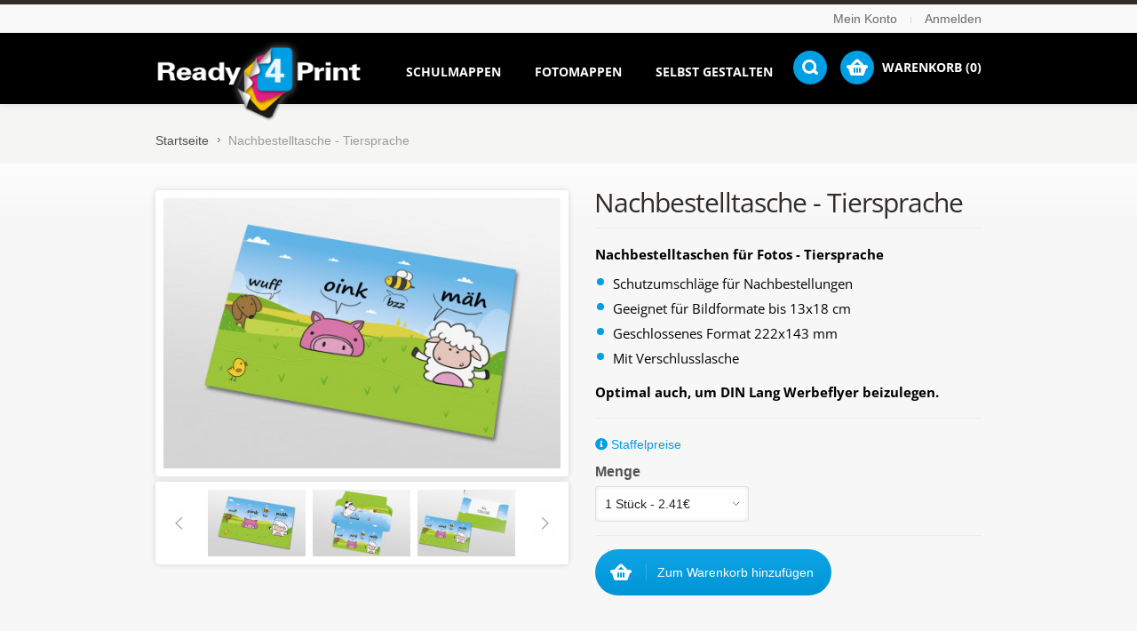

--- FILE ---
content_type: text/html; charset=UTF-8
request_url: https://www.ready4print.de/nachbestelltasche-tiersprache
body_size: 13157
content:
<!doctype html>
<!-- paulirish.com/2008/conditional-stylesheets-vs-css-hacks-answer-neither/ -->
<!--[if lt IE 7]> <html class="no-js lt-ie9 lt-ie8 lt-ie7" lang="de"> <![endif]-->
<!--[if IE 7]>    <html class="no-js lt-ie9 lt-ie8" lang="de"> <![endif]-->
<!--[if IE 8]>    <html class="no-js lt-ie9" lang="de" xmlns:fb="http://www.facebook.com/2008/fbml"> <![endif]-->
<!-- Consider adding a manifest.appcache: h5bp.com/d/Offline -->
<!--[if gt IE 8]><!--> <html class="no-js" lang="de"> <!--<![endif]-->
	<head>
		<script src="https://cloud.ccm19.de/app.js?apiKey=973375bba13650b0484640f954de445fe7d949520816f3b4&amp;domain=61a614b7deadd84ce53c1ca8" referrerpolicy="origin"></script>
<!-- Google tag (gtag.js) -->
<script async src="https://www.googletagmanager.com/gtag/js?id=G-JHLBMYYLDV"></script>
<script>
  window.dataLayer = window.dataLayer || [];
  function gtag(){dataLayer.push(arguments);}
  gtag('js', new Date());

  gtag('config', 'G-JHLBMYYLDV');
</script>
<meta http-equiv="X-UA-Compatible" content="IE=edge" />
<meta name="viewport" content="width=device-width, initial-scale=1, maximum-scale=1, minimum-scale=1, user-scalable=no" />
<meta http-equiv="Content-Type" content="text/html; charset=utf-8" />
<title>Nachbestelltasche Motiv Wolken-Schule</title>
<meta name="description" content="Nachbestelltasche mit Aufdruck &quot;Wolken-Schule&quot;" />
<meta name="keywords" content="" />
<meta name="robots" content="INDEX,FOLLOW" />
<link rel="icon" href="https://www.ready4print.de/media/favicon/websites/5/ready4print_favicon_3.png" type="image/x-icon" />
<link rel="shortcut icon" href="https://www.ready4print.de/media/favicon/websites/5/ready4print_favicon_3.png" type="image/x-icon" />
<link rel="apple-touch-icon" href="https://www.ready4print.de/skin/frontend/shopper/shopper_ready4print/apple-touch-icon.png" />
<link rel="apple-touch-icon" sizes="72x72" href="https://www.ready4print.de/skin/frontend/shopper/shopper_ready4print/apple-touch-icon-72x72.png" />
<link rel="apple-touch-icon" sizes="114x114" href="https://www.ready4print.de/skin/frontend/shopper/shopper_ready4print/apple-touch-icon-114x114.png" />
<!--[if lt IE 7]>
<script type="text/javascript">
//<![CDATA[
    var BLANK_URL = 'https://www.ready4print.de/js/blank.html';
    var BLANK_IMG = 'https://www.ready4print.de/js/spacer.gif';
//]]>
</script>
<![endif]-->
<link rel="stylesheet" type="text/css" href="https://www.ready4print.de/js/calendar/calendar-win2k-1.css" />
<link rel="stylesheet" type="text/css" href="https://www.ready4print.de/skin/frontend/shopper/default/css/styles.css" media="all" />
<link rel="stylesheet" type="text/css" href="https://www.ready4print.de/skin/frontend/shopper/default/css/widgets.css" media="all" />
<link rel="stylesheet" type="text/css" href="https://www.ready4print.de/skin/frontend/base/default/css/magesetup/default.css" media="all" />
<link rel="stylesheet" type="text/css" href="https://www.ready4print.de/skin/frontend/base/default/lib/personalization/sweet_alert/sweetalert.css" media="all" />
<link rel="stylesheet" type="text/css" href="https://www.ready4print.de/skin/frontend/shopper/default/css/cloud-zoom.css" media="all" />
<link rel="stylesheet" type="text/css" href="https://www.ready4print.de/skin/frontend/shopper/default/js/fancybox/jquery.fancybox-1.3.4.css" media="all" />
<link rel="stylesheet" type="text/css" href="https://www.ready4print.de/skin/frontend/shopper/default/css/slider.css" media="all" />
<link rel="stylesheet" type="text/css" href="https://www.ready4print.de/skin/frontend/shopper/default/css/local.css" media="all" />
<link rel="stylesheet" type="text/css" href="https://www.ready4print.de/skin/frontend/shopper/default/css/responsive.css" media="all" />
<link rel="stylesheet" type="text/css" href="https://www.ready4print.de/skin/frontend/shopper/default/css/mobile.css" media="all" />
<link rel="stylesheet" type="text/css" href="https://www.ready4print.de/skin/frontend/shopper/default/css/animation.css" media="all" />
<link rel="stylesheet" type="text/css" href="https://www.ready4print.de/skin/frontend/shopper/default/css/settings.css" media="all" />
<link rel="stylesheet" type="text/css" href="https://www.ready4print.de/skin/frontend/shopper/default/css/captions.css" media="all" />
<link rel="stylesheet" type="text/css" href="https://www.ready4print.de/skin/frontend/shopper/default/css/options_ready4print_ready4print_de.css" media="all" />
<link rel="stylesheet" type="text/css" href="https://www.ready4print.de/skin/frontend/shopper/default/css/ui/jquery-ui-1.11.4.css" media="all" />
<link rel="stylesheet" type="text/css" href="https://www.ready4print.de/skin/frontend/shopper/shopper_ready4print/fontawesome-free-5.2.0-web/css/all.css" media="all" />
<link rel="stylesheet" type="text/css" href="https://www.ready4print.de/skin/frontend/shopper/shopper_ready4print/css/override.css" media="all" />
<link rel="stylesheet" type="text/css" href="https://www.ready4print.de/skin/frontend/base/default/css/fileuploader.css" media="all" />
<link rel="stylesheet" type="text/css" href="https://www.ready4print.de/skin/frontend/base/default/css/fancybox.css" media="all" />
<link rel="stylesheet" type="text/css" href="https://www.ready4print.de/skin/frontend/base/default/css/upload.css" media="all" />
<link rel="stylesheet" type="text/css" href="https://www.ready4print.de/skin/frontend/shopper/default/css/print.css" media="print" />
<script type="text/javascript" src="https://www.ready4print.de/js/prototype/prototype.js"></script>
<script type="text/javascript" src="https://www.ready4print.de/js/lib/ccard.js"></script>
<script type="text/javascript" src="https://www.ready4print.de/js/prototype/validation.js"></script>
<script type="text/javascript" src="https://www.ready4print.de/js/scriptaculous/builder.js"></script>
<script type="text/javascript" src="https://www.ready4print.de/js/scriptaculous/effects.js"></script>
<script type="text/javascript" src="https://www.ready4print.de/js/scriptaculous/dragdrop.js"></script>
<script type="text/javascript" src="https://www.ready4print.de/js/scriptaculous/controls.js"></script>
<script type="text/javascript" src="https://www.ready4print.de/js/scriptaculous/slider.js"></script>
<script type="text/javascript" src="https://www.ready4print.de/js/varien/js.js"></script>
<script type="text/javascript" src="https://www.ready4print.de/js/varien/form.js"></script>
<script type="text/javascript" src="https://www.ready4print.de/js/varien/menu.js"></script>
<script type="text/javascript" src="https://www.ready4print.de/js/mage/translate.js"></script>
<script type="text/javascript" src="https://www.ready4print.de/js/mage/cookies.js"></script>
<script type="text/javascript" src="https://www.ready4print.de/js/queldorei/jquery-1.8.2.min.js"></script>
<script type="text/javascript" src="https://www.ready4print.de/js/queldorei/jquery.noconflict.js"></script>
<script type="text/javascript" src="https://www.ready4print.de/js/queldorei/cloud-zoom.1.0.2.min.js"></script>
<script type="text/javascript" src="https://www.ready4print.de/js/queldorei/swipe.js"></script>
<script type="text/javascript" src="https://www.ready4print.de/js/queldorei/jquery.masonry.min.js"></script>
<script type="text/javascript" src="https://www.ready4print.de/js/queldorei/jquery.ui.totop.js"></script>
<script type="text/javascript" src="https://www.ready4print.de/js/queldorei/jquery.anystretch.min.js"></script>
<script type="text/javascript" src="https://www.ready4print.de/js/queldorei/jquery.mousewheel.js"></script>
<script type="text/javascript" src="https://www.ready4print.de/js/queldorei/jquery.easing.js"></script>
<script type="text/javascript" src="https://www.ready4print.de/js/queldorei/jquery.flexslider-min.js"></script>
<script type="text/javascript" src="https://www.ready4print.de/js/queldorei/jquery.jcarousel.min.js"></script>
<script type="text/javascript" src="https://www.ready4print.de/js/queldorei/jquery.hoverIntent.min.js"></script>
<script type="text/javascript" src="https://www.ready4print.de/js/queldorei/jquery-ui-1.11.4.js"></script>
<script type="text/javascript" src="https://www.ready4print.de/js/ready4print/r4d_custom.js"></script>
<script type="text/javascript" src="https://www.ready4print.de/js/varien/product.js"></script>
<script type="text/javascript" src="https://www.ready4print.de/js/varien/product_options.js"></script>
<script type="text/javascript" src="https://www.ready4print.de/js/varien/configurable.js"></script>
<script type="text/javascript" src="https://www.ready4print.de/js/calendar/calendar.js"></script>
<script type="text/javascript" src="https://www.ready4print.de/js/calendar/calendar-setup.js"></script>
<script type="text/javascript" src="https://www.ready4print.de/js/printq/filedrop.js"></script>
<script type="text/javascript" src="https://www.ready4print.de/js/printq/select/select2.js"></script>
<script type="text/javascript" src="https://www.ready4print.de/js/printq/select/select2.min.js"></script>
<script type="text/javascript" src="https://www.ready4print.de/skin/frontend/base/default/lib/personalization/sweet_alert/sweetalert.min.js"></script>
<script type="text/javascript" src="https://www.ready4print.de/skin/frontend/base/default/lib/personalization/sweet_alert/replace_alert.js"></script>
<script type="text/javascript" src="https://www.ready4print.de/skin/frontend/shopper/default/js/fancybox/jquery.fancybox-1.3.4.pack.js"></script>
<script type="text/javascript" src="https://www.ready4print.de/skin/frontend/shopper/default/js/script.js"></script>
<script type="text/javascript" src="https://www.ready4print.de/js/ebizmarts/mailchimp/campaignCatcher.js" async></script>
<link rel="canonical" href="https://www.ready4print.de/nachbestelltasche-tiersprache" />
<!--[if lt IE 8]>
<link rel="stylesheet" type="text/css" href="https://www.ready4print.de/skin/frontend/shopper/default/css/styles-ie.css" media="all" />
<![endif]-->
<!--[if lt IE 7]>
<script type="text/javascript" src="https://www.ready4print.de/js/lib/ds-sleight.js"></script>
<script type="text/javascript" src="https://www.ready4print.de/skin/frontend/base/default/js/ie6.js"></script>
<![endif]-->
<!--[if lt IE 9]>
<script type="text/javascript" src="https://www.ready4print.de/js/queldorei/html5shiv.js"></script>
<![endif]-->
<link rel="stylesheet" href="https://www.ready4print.de/skin/frontend/shopper/default/fonts/opensans.css" type="text/css" />
<link rel="stylesheet" href="https://www.ready4print.de/skin/frontend/shopper/default/fonts/opensanscondensed.css" type="text/css" />





<!--<link href='' rel='stylesheet' type='text/css'>-->

<script type="text/javascript">
//<![CDATA[
Mage.Cookies.path     = '/';
Mage.Cookies.domain   = '.www.ready4print.de';
//]]>
</script>

<script type="text/javascript">
//<![CDATA[
optionalZipCountries = [];
//]]>
</script>

<script>var EnableUserId = false; var EnableClientId = false; var EnableOptOut = false;</script><script>EnableOptOut = true;</script>	 <script type="text/javascript">
	
	if (typeof(jQuery) == 'undefined') {
	   document.write("<script type='text/javascript' src='//ajax.googleapis.com/ajax/libs/jquery/1.8.0/jquery.min.js'></scr"+"ipt>");
    }
    if(EnableOptOut){
               // Set to the same value as the web property used on the site
               var gaProperty = '376254394';
       
               // Disable tracking if the opt-out cookie exists.
               var disableStr = "ga-disable-" + gaProperty;
               if (document.cookie.indexOf(disableStr + "=true") > -1) {
                 window[disableStr] = true;
               }
       
               // Opt-out function
               function gaOptout() {
               var expDate = new Date;
               expDate.setMonth(expDate.getMonth() + 26);
                 document.cookie = disableStr + "=true; expires="+expDate.toGMTString()+";path=/";
                 window[disableStr] = true;
               }
    }
	</script> 
		<!-- Google Tag Manager -->	
		<!-- End Google Tag Manager -->
	<script type="text/javascript">
	
        (function(i, s, o, g, r, a, m) {
            i["GoogleAnalyticsObject"] = r;
            i[r] = i[r] || function() {
                (i[r].q = i[r].q || []).push(arguments)
            }, i[r].l = 1 * new Date();
            a = s.createElement(o),
                    m = s.getElementsByTagName(o)[0];
            a.async = 1;
            a.src = g;
            m.parentNode.insertBefore(a, m)
        })(window, document, "script", "//www.google-analytics.com/analytics.js", "ga");
		
		ga('create', '376254394','www.ready4print.de');

		if(EnableUserId){
						if('' != ""){
				    ga('set', '&uid', '' );
			        ga('send', 'event', 'userid', {"nonInteraction": 1});
			}
		}
        ga("require", "displayfeatures");
        if(EnableClientId){
        	ga(function(tracker) {
			tvc_clientID = tracker.get('clientId');
				ga("set", "dimension15", tvc_clientID);
	    	});
        }
		
		/* Set Anonymize ip */
			
							ga('set', 'anonymizeIp', true);
		
		
		/* Complete Anonymize ip*/
				ga('send', 'pageview');
		ga("require", "ec", "ec.js");

        var $t_jQuery = jQuery.noConflict(); 
		
						
			var cg_enable = false;
			var groupIndexed="";
					if(cg_enable){
				ga('set', groupIndexed, 'Product Page');
			}
            var tvc_po = {};
			                 tvc_po = {
                'tvc_i': 'R4P-NBT-Tiersprache',
                'tvc_n': 'Nachbestelltasche - Tiersprache',
                'tvc_p': '2.41',
				'tvc_c':'Fotomappen,Nachbestelltasche',
				'tvc_b': '',
				'visibility':'4',
				'tvc_ss':"In_Stock",
				'tvc_st':"0",
				'tvc_pd':'0%'
            }
			ga('set', '&cu', 'EUR');
           
           exec_tvc_t_ppv = true;

            



        </script>
    
    <!--Tatvic Enhanced eCommerce Section end -->
<script type="text/javascript">//<![CDATA[
        var Translator = new Translate({"HTML tags are not allowed":"HTML-Tags nicht zul\u00e4ssig","Please select an option.":"Bitte w\u00e4hlen Sie eine Option.","This is a required field.":"Dies ist ein Pflichtfeld.","Please enter a valid number in this field.":"Bitte geben Sie in dieses Feld eine g\u00fcltige Nummer ein.","The value is not within the specified range.":"Der Wert liegt nicht im angegebenen Bereich.","Please use numbers only in this field. Please avoid spaces or other characters such as dots or commas.":"Bitte verwenden Sie in diesem Feld nur Zahlen. Vermeiden Sie bitte Leerzeichen und andere Zeichen, wie Punkt oder Komma.","Please use letters only (a-z or A-Z) in this field.":"Bitte verwenden Sie ausschlie\u00dflich Buchstaben (a-z oder A-Z) in diesem Feld.","Please use only letters (a-z), numbers (0-9) or underscore(_) in this field, first character should be a letter.":"Bitte geben Sie in dieses Feld nur Buchstaben (a-z), Ziffern (0-9) oder Unterstriche (_) ein, das erste Zeichen sollte ein Buchstabe sein.","Please use only letters (a-z or A-Z) or numbers (0-9) only in this field. No spaces or other characters are allowed.":"Bitte verwenden Sie nur Buchstaben (a-z oder A-Z) oder Zahlen (0-9) in diesem Feld. Leerzeichen oder andere Zeichen sind nicht erlaubt.","Please use only letters (a-z or A-Z) or numbers (0-9) or spaces and # only in this field.":"Bitte verwenden Sie nur Buchstaben (a-z oder A-Z) oder Zahlen (0-9) oder Leerzeichen und Rauten (#) in diesem Feld.","Please enter a valid phone number. For example (123) 456-7890 or 123-456-7890.":"Bitte geben Sie eine g\u00fcltige Telefonnummer ein. Zum Beispiel (123)456-7890 oder 123-456-7890.","Please enter a valid fax number. For example (123) 456-7890 or 123-456-7890.":"Bitte geben Sie eine g\u00fcltige Faxnummer an. Zum Beispiel (123) 456-7890 oder 123-456-7890.","Please enter a valid date.":"Bitte geben Sie ein g\u00fcltiges Datum ein.","The From Date value should be less than or equal to the To Date value.":"Der \"von Datum\"-Wert sollte kleiner oder gleich dem \"bis Datum\"-Wert sein.","Please enter a valid email address. For example johndoe@domain.com.":"Bitte geben Sie eine g\u00fcltige E-Mail Adresse ein. Zum Beispiel johndoe@domain.com","Please use only visible characters and spaces.":"Bitte verwenden Sie nur lesbare Zeichen und Leerzeichen.","Please make sure your passwords match.":"Bitte stellen Sie sicher, dass Ihre Passw\u00f6rter \u00fcbereinstimmen.","Please enter a valid URL. Protocol is required (http:\/\/, https:\/\/ or ftp:\/\/)":"Bitte geben Sie eine g\u00fcltige URL mit dem dazugeh\u00f6rigen Protokoll (http:\/\/, https:\/\/ oder ftp:\/\/) an.","Please enter a valid URL. For example http:\/\/www.example.com or www.example.com":"Bitte geben Sie eine g\u00fcltige URL ein, z.B. http:\/\/www.beispiel.com oder www.beispiel.com","Please enter a valid URL Key. For example \"example-page\", \"example-page.html\" or \"anotherlevel\/example-page\".":"Bitte geben Sie einen g\u00fcltigen URL-Schl\u00fcssel an. Zum Beispiel \"beispiel-seite\", \"beispiel-seite.html\" oder \"andereebene\/beispiel-seite\".","Please enter a valid XML-identifier. For example something_1, block5, id-4.":"Bitte geben Sie einen g\u00fcltigen XML-Identifier an. Zum Beispiel irgendwas_1, block5, id-4.","Please enter a valid social security number. For example 123-45-6789.":"Bitte geben Sie eine g\u00fcltige Sozialversicherungsnummer ein. Zum Beispiel 123-45-6789.","Please enter a valid zip code. For example 90602 or 90602-1234.":"Bitte geben Sie eine g\u00fcltige Postleitzahl ein. Zum Beispiel 90602 oder 90602-1234.","Please enter a valid zip code.":"Bitte geben Sie eine g\u00fcltige Postleitzahl ein.","Please use this date format: dd\/mm\/yyyy. For example 17\/03\/2006 for the 17th of March, 2006.":"Bitte verwenden Sie nur dieses Datumsformat: tt\/mm\/jjjj. Zum Beispiel 17\/03\/2006 f\u00fcr den 17. M\u00e4rz 2006.","Please enter a valid $ amount. For example $100.00.":"Bitte geben Sie einen g\u00fcltigen Betrag in US-Dollar ein. Zum Beispiel 100,00 US-Dollar.","Please select one of the above options.":"W\u00e4hlen Sie bitte eine der obigen Optionen aus.","Please select one of the options.":"Bitte w\u00e4hlen Sie eine Option.","Please select State\/Province.":"W\u00e4hlen Sie bitte Staat\/Bundesland aus.","Please enter a number greater than 0 in this field.":"Bitte geben Sie in diesem Feld eine Zahl ein, die gr\u00f6\u00dfer als 0 ist.","Please enter a number 0 or greater in this field.":"Bitte geben Sie eine Zahl in das Feld ein, die 0 oder gr\u00f6\u00dfer ist.","Please enter a valid credit card number.":"Bitte geben Sie eine g\u00fcltige Kreditkartennummer ein.","Credit card number does not match credit card type.":"Kreditkartennummer entspricht nicht dem Kreditkartentyp.","Card type does not match credit card number.":"Kartentyp entspricht nicht der Kreditkartennummer.","Incorrect credit card expiration date.":"Falsches Verfallsdatum der Kreditkarte","Please enter a valid credit card verification number.":"Bitte geben Sie eine g\u00fcltige Kreditkarten-\u00dcberpr\u00fcfungsnummer ein.","Please use only letters (a-z or A-Z), numbers (0-9) or underscore(_) in this field, first character should be a letter.":"Geben Sie in dieses Feld bitte nur Buchstaben (a-z oder A-Z), Ziffern (0-9) oder Unterstreichungszeichen(_) ein; als erstes Zeichen ist nur ein Buchstabe erlaubt.","Please input a valid CSS-length. For example 100px or 77pt or 20em or .5ex or 50%.":"Bitte geben Sie eine g\u00fcltige CSS-L\u00e4nge an. Zum Beispiel 100px oder 77pt oder 20em oder .5ex oder 50%.","Text length does not satisfy specified text range.":"Textl\u00e4nge entspricht nicht dem angegebenen Textbereich.","Please enter a number lower than 100.":"Bitte geben Sie eine Zahl unter 100 ein.","Please select a file":"W\u00e4hlen Sie bitte eine Datei aus","Please enter issue number or start date for switch\/solo card type.":"Bitte geben Sie Ihre Ausgabenummer oder das Erstellungsdatum Ihrer EC-\/Debitkarte an.","Please wait, loading...":"Bitte warten, l\u00e4dt...","This date is a required value.":"Dieses Datum ist ein ben\u00f6tigter Wert.","Please enter a valid day (1-%d).":"Bitte geben Sie einen g\u00fcltigen Tag ein (1-%d).","Please enter a valid month (1-12).":"Bitte geben Sie einen g\u00fcltigen Monat an (1-12).","Please enter a valid year (1900-%d).":"Bitte geben Sie ein g\u00fcltiges Jahr an (1900-%d).","Please enter a valid full date":"Bitte geben Sie ein vollst\u00e4ndiges, g\u00fcltiges Datum an.","Please enter a valid date between %s and %s":"Bitte geben Sie ein g\u00fcltiges Datum zwischen %s und %s an.","Please enter a valid date equal to or greater than %s":"Bitte geben Sie ein g\u00fcltiges Datum gleich oder gr\u00f6\u00dfer als %s an.","Please enter a valid date less than or equal to %s":"Bitte geben Sie ein g\u00fcltiges Datum kleiner oder gleich %s an.","Complete":"Vollst\u00e4ndig","Add Products":"Produkte hinzuf\u00fcgen","Please choose to register or to checkout as a guest":"Bitte registrieren Sie sich oder gehen Sie als Gast zum Checkout","Your order cannot be completed at this time as there is no shipping methods available for it. Please make necessary changes in your shipping address.":"Ihre Bestellung kann derzeit nicht abgeschlossen werden, da keine Versandart hierf\u00fcr verf\u00fcgbar ist. Bitte f\u00fchren Sie die notwendigen Ver\u00e4nderungen bei Ihrer Lieferadresse durch.","Please specify shipping method.":"Bitte w\u00e4hlen Sie eine Versandart aus.","Your order cannot be completed at this time as there is no payment methods available for it.":"Ihre Bestellung kann momentan nicht abgeschlossen werden, da keine Zahlungsmethode zur Verf\u00fcgung steht.","Please specify payment method.":"Bitte geben Sie die Zahlungsmethode an.","Add to Cart":"In den Warenkorb","In Stock":"Auf Lager","Out of Stock":"Nicht auf Lager","Please enter a valid phone number e.g. +49 123 456-1222. Allowed symbols are +, \/, -, (, ) and whitespace.":"Bitte geben Sie eine g\u00fcltige Telefonnummer ein z.B. +49 123 456-1222.<br\/>Erlaubte Symbole sind +, \/, -, (, ) und Leerzeichen.","Your Novalnet Merchant details are now updated. Click the":"Ihre Novalnet-H\u00e4ndlerdaten sind nun aktualisiert. Klicken Sie auf ","button to complete the configuration & save all changes!":", um die Konfiguration abzuschlie\u00dfen und alle \u00c4nderungen zu speichern.","Instalment number":"Ratenzahl","Instalment payment date":"Datum der Ratenzahlung","Monthly instalment amount":"Monatlich f\u00e4llige Rate","Instalment":"Ratenzahlung"});
        //]]></script><script type="text/javascript">
    //<![CDATA[
    var Shopper = {};
    Shopper.url = 'https://www.ready4print.de/';
    Shopper.store = 'ready4print_de';
    Shopper.category = '';
    Shopper.price_circle = 1;
    Shopper.fixed_header = 0;
    Shopper.totop = 1;
    Shopper.responsive = 1;
    Shopper.quick_view = 0;
    Shopper.shopby_num = '20';
    Shopper.text = {};
    Shopper.text.more = 'more...';
    Shopper.text.less = 'less...';
    Shopper.anystretch_bg = '';
        //]]>
</script>
	</head>
		<body class="  catalog-product-view catalog-product-view product-nachbestelltasche-tiersprache one_column_4">
		<!-- Prompt IE 6 users to install Chrome Frame. Remove this if you support IE 6.
			 chromium.org/developers/how-tos/chrome-frame-getting-started -->
		<!--[if lt IE 7]><p class=chromeframe>Your browser is <em>ancient!</em> <a href="http://browsehappy.com/">Upgrade to a different browser</a> or <a href="http://www.google.com/chromeframe/?redirect=true">install Google Chrome Frame</a> to experience this site.</p><![endif]-->
				<div class="wrapper">
			    <noscript>
        <div class="global-site-notice noscript">
            <div class="notice-inner">
                <p>
                    <strong>JavaScript scheint in Ihrem Browser deaktiviert zu sein.</strong><br />
                    Sie müssen JavaScript in Ihrem Browser aktivieren um alle Funktionen dieser Webseite nutzen zu können.                </p>
            </div>
        </div>
    </noscript>
			<div class="page">
				

<!-- HEADER BOF -->
<div class="header-container">
    <div class="top-switch-bg">
        <div class="row clearfix">
            <div class="grid_6 select-switch">
                
                
             
            </div>
            <div class="grid_6">
                <ul class="links">
	                        <li ><a href="https://www.ready4print.de/customer/account/" title="Mein Konto" >Mein Konto</a></li>
			            <li class="separator">&nbsp;</li>
			                                			                                <li ><a href="https://www.ready4print.de/customer/account/login/referer/aHR0cHM6Ly93d3cucmVhZHk0cHJpbnQuZGUvbmFjaGJlc3RlbGx0YXNjaGUtdGllcnNwcmFjaGU,/" title="Anmelden" >Anmelden</a></li>
			                </ul>
            </div>            
        </div>
    </div>
    <div class="header-wrapper ">
        <header>
                            <div class="row clearfix">
                    <div class="grid_12 ">

                        <a href="https://www.ready4print.de/" title="Ready4Print" class="logo"><strong>Ready4Print</strong><img src="https://www.ready4print.de/media/ready4print/logo/ready4print_logo_528x220.png" alt="Ready4Print" /></a>


                        <!-- NAVIGATION -->
                        <div class="nav-container">
    <div class="nav-top-title"><div class="icon"><span></span><span></span><span></span></div><a href="#">Navigation</a></div>
    <ul id="nav">
        	        <li class="level0 level-top active">
            <a href="https://www.ready4print.de/"><span>Startseite</span></a>
        </li>
                <li  class="level0 nav-1 first level-top"><a href="https://www.ready4print.de/schulmappen-kindergartenmappen"  class="level-top" ><span>Schulmappen</span></a></li><li  class="level0 nav-2 level-top parent"><a href="https://www.ready4print.de/fotomappen-drucken"  class="level-top" ><span>Fotomappen</span></a><ul class="level0"><li  class="level1 nav-2-1 first"><a href="https://www.ready4print.de/fotomappen-drucken/passbildmappen" ><span>Passbildmappen</span></a></li><li  class="level1 nav-2-2"><a href="https://www.ready4print.de/fotomappen-drucken/bewerbungsfotomappen" ><span>Bewerbungsfotomappen</span></a></li><li  class="level1 nav-2-3"><a href="https://www.ready4print.de/fotomappen-drucken/cd-mappen" ><span>CD-Mappen</span></a></li><li  class="level1 nav-2-4"><a href="https://www.ready4print.de/fotomappen-drucken/portraitmappen" ><span>Portraitmappen</span></a></li><li  class="level1 nav-2-5"><a href="https://www.ready4print.de/fotomappen-drucken/praesentationsmappen" ><span>Präsentationsmappen</span></a></li><li  class="level1 nav-2-6 last"><a href="https://www.ready4print.de/fotomappen-drucken/nachbestelltasche" ><span>Nachbestelltasche</span></a></li></ul></li><li  class="level0 nav-3 last level-top"><a href="https://www.ready4print.de/fotomappen-selbst-gestalten"  class="level-top" ><span>Selbst gestalten</span></a></li>    </ul>
</div>
                        <!-- NAVIGATION EOF -->
                        <div class="top-dropdowns clearfix">
                            <!-- cart BOF -->
<div class="cart-top-title"><a href="https://www.ready4print.de/checkout/cart/" class="clearfix"><span class="icon"></span>Shopping cart</a></div>
<div class="cart-top-container">
    <div class="cart-top">
        <a class="summary" href="https://www.ready4print.de/checkout/cart/"></a>
        <span>Warenkorb (0)</span>
    </div>
    <div class="details">
        <div class="details-border"></div>
	                            <p class="a-center">Sie haben keine Artikel in Ihrem Einkaufswagen.</p>
            </div>
</div>
<!-- cart EOF -->                            <div class="compare-top-title"><a href="#" class="clearfix" onclick="popWin('https://www.ready4print.de/catalog/product_compare/index/uenc/aHR0cHM6Ly93d3cucmVhZHk0cHJpbnQuZGUvbmFjaGJlc3RlbGx0YXNjaGUtdGllcnNwcmFjaGU,/','compare','top:0,left:0,width=820,height=600,resizable=yes,scrollbars=yes')"><span class="icon"></span>Vergleichen</a></div>
<div class="compare-top-container">
    <div class="compare-top">
        <a class="summary" href="#" onclick="popWin('https://www.ready4print.de/catalog/product_compare/index/uenc/aHR0cHM6Ly93d3cucmVhZHk0cHJpbnQuZGUvbmFjaGJlc3RlbGx0YXNjaGUtdGllcnNwcmFjaGU,/','compare','top:0,left:0,width=820,height=600,resizable=yes,scrollbars=yes')"></a>
    </div>
    <div class="details">
        <div class="details-border"></div>
            <p class="empty">Sie haben keine Gegenstände zum Vergleich.</p>
        </div>
</div>                            <div class="search-top-container">
    <div class="search-top"></div>
    <div class="search-form">
        <div class="search-form-border"></div>
        <div class="search-top-title"><span class="icon"></span>Suche</div>
        <form id="search_mini_form" action="https://www.ready4print.de/catalogsearch/result/" method="get">
            <div class="form-search">
                <input id="search" type="text" name="q"
                       value="" class="input-text" placeholder="Artikel suchen...">
                <button type="submit" title="Suche"></button>
            </div>
            <div id="search_autocomplete" class="search-autocomplete"></div>
           
        </form>
    </div>
</div>
                        </div>
                                            </div>
                </div>
	            </header>
    </div>
</div>
<!-- HEADER EOF -->
				<div class="main-container col1-layout">
					<!-- breadcrumbs BOF -->
<div class="breadcrumbs">
	<div class="row">
    <ul>
                    <li class="home">
                            <a href="https://www.ready4print.de/" title="Zur Startseite gehen">Startseite</a>
                                        <span></span>
                        </li>
                    <li class="product">
                            <strong>Nachbestelltasche - Tiersprache</strong>
                                    </li>
            </ul>
	</div>
</div>
<!-- breadcrumbs EOF -->
					<div class="main row clearfix">
						
						<div class="col-main">
							<div class="col-main-wrap">
																	<script>
	var ENRAPPEN = 0;
</script>
<div class="product-category-title">Fotomappen</div>
<script type="text/javascript">
        jQuery( document ).ready( function() {
        if ( jQuery( '#quantity-selection' ).length ) {
            var first_value = jQuery( '#quantity-selection option:selected' ).val();
            jQuery( 'input[name="qty"]' ).val( first_value );
            jQuery( '#fixed-quantities' ).change( function() {
                var value = jQuery( this ).val();
                jQuery( 'input[name="qty"]' ).val( value );
            } );
        }
    } );
        var optionsPrice = new Product.OptionsPrice([]);
</script>
<div id="messages_product_view"></div>
<div class="product-view stock-product stock">
    <div class="product-essential">
    <form action="https://www.ready4print.de/checkout/cart/add/uenc/aHR0cHM6Ly93d3cucmVhZHk0cHJpbnQuZGUvbmFjaGJlc3RlbGx0YXNjaGUtdGllcnNwcmFjaGU,/product/161/form_key/Lxbjb8a1Rd1Z0EFO/" method="post" id="product_addtocart_form">
        <input name="form_key" type="hidden" value="Lxbjb8a1Rd1Z0EFO" />
        <input type="hidden" name="online_editor" id="onlineEditor"/>
        <input type="hidden" name="steckdosen_editor" id="steckdosenEditor"/>
        <div class="no-display">
            <input type="hidden" name="product" value="161"/>
            <input type="hidden" name="related_product" id="related-products-field" value=""/>
        </div>

                    <div class="product-img-box" style="width:512px">
                        
<style>
.cloud-zoom-big { margin:0; -moz-box-shadow:none; -webkit-box-shadow:none; box-shadow:none; }
</style>


	
    <p class="product-image">
        <a onclick="return false;" href="https://www.ready4print.de/media/catalog/product/cache/7/image/870x592/9df78eab33525d08d6e5fb8d27136e95/p/r/produkt-nachbestelltasche-geschlossen-online-drucken-tiersprache_2.jpg" class="cloud-zoom" id="cloud_zoom" rel="position:'inside',showTitle:false,lensOpacity:0.5,smoothMove:3">
            <img src="https://www.ready4print.de/media/catalog/product/cache/7/image/494x336/9df78eab33525d08d6e5fb8d27136e95/p/r/produkt-nachbestelltasche-geschlossen-online-drucken-tiersprache_2.jpg" data-srcX2="https://www.ready4print.de/media/catalog/product/cache/7/image/988x672/9df78eab33525d08d6e5fb8d27136e95/p/r/produkt-nachbestelltasche-geschlossen-online-drucken-tiersprache_2.jpg" alt="Nachbestelltasche - Tiersprache" title="Nachbestelltasche - Tiersprache" width="494" height="336" />
        </a>
    </p>
    

<div class="more-views">
    <ul id="shopper_gallery_carousel" class="jcarousel-skin-tango clearfix">
        	        <li>
            <a href='https://www.ready4print.de/media/catalog/product/cache/7/image/870x592/9df78eab33525d08d6e5fb8d27136e95/p/r/produkt-nachbestelltasche-geschlossen-online-drucken-tiersprache_2.jpg' class='cloud-zoom-gallery' title=''
            rel="useZoom: 'cloud_zoom', smallImage: 'https://www.ready4print.de/media/catalog/product/cache/7/image/494x336/9df78eab33525d08d6e5fb8d27136e95/p/r/produkt-nachbestelltasche-geschlossen-online-drucken-tiersprache_2.jpg' ">
            <img src="https://www.ready4print.de/media/catalog/product/cache/7/thumbnail/140x95/9df78eab33525d08d6e5fb8d27136e95/p/r/produkt-nachbestelltasche-geschlossen-online-drucken-tiersprache_2.jpg" data-srcX2="https://www.ready4print.de/media/catalog/product/cache/7/thumbnail/280x190/9df78eab33525d08d6e5fb8d27136e95/p/r/produkt-nachbestelltasche-geschlossen-online-drucken-tiersprache_2.jpg" width="126" height="86" alt=""/>
            </a>
        </li>
        	        <li>
            <a href='https://www.ready4print.de/media/catalog/product/cache/7/image/870x592/9df78eab33525d08d6e5fb8d27136e95/p/r/produkt-nachbestelltasche-rueckseite-online-drucken-tiersprache_2.jpg' class='cloud-zoom-gallery' title='back'
            rel="useZoom: 'cloud_zoom', smallImage: 'https://www.ready4print.de/media/catalog/product/cache/7/image/494x336/9df78eab33525d08d6e5fb8d27136e95/p/r/produkt-nachbestelltasche-rueckseite-online-drucken-tiersprache_2.jpg' ">
            <img src="https://www.ready4print.de/media/catalog/product/cache/7/thumbnail/140x95/9df78eab33525d08d6e5fb8d27136e95/p/r/produkt-nachbestelltasche-rueckseite-online-drucken-tiersprache_2.jpg" data-srcX2="https://www.ready4print.de/media/catalog/product/cache/7/thumbnail/280x190/9df78eab33525d08d6e5fb8d27136e95/p/r/produkt-nachbestelltasche-rueckseite-online-drucken-tiersprache_2.jpg" width="126" height="86" alt="back"/>
            </a>
        </li>
        	        <li>
            <a href='https://www.ready4print.de/media/catalog/product/cache/7/image/870x592/9df78eab33525d08d6e5fb8d27136e95/p/r/produkt-nachbestelltasche-kombiniert-online-drucken-tiersprache_8.jpg' class='cloud-zoom-gallery' title=''
            rel="useZoom: 'cloud_zoom', smallImage: 'https://www.ready4print.de/media/catalog/product/cache/7/image/494x336/9df78eab33525d08d6e5fb8d27136e95/p/r/produkt-nachbestelltasche-kombiniert-online-drucken-tiersprache_8.jpg' ">
            <img src="https://www.ready4print.de/media/catalog/product/cache/7/thumbnail/140x95/9df78eab33525d08d6e5fb8d27136e95/p/r/produkt-nachbestelltasche-kombiniert-online-drucken-tiersprache_8.jpg" data-srcX2="https://www.ready4print.de/media/catalog/product/cache/7/thumbnail/280x190/9df78eab33525d08d6e5fb8d27136e95/p/r/produkt-nachbestelltasche-kombiniert-online-drucken-tiersprache_8.jpg" width="126" height="86" alt=""/>
            </a>
        </li>
        </ul>
    <div class="jcarousel-controls">
        <a href="#" class="jcarousel-prev-horizontal" id="shopper_gallery_prev"></a>
        <a href="#" class="jcarousel-next-horizontal" id="shopper_gallery_next"></a>
    </div>
</div>
<script type="text/javascript">
    jQuery(document).ready(function($) {

        myCarousel = null; // This will be the carousel object

        function mycarousel_initCallback(carousel, state) {
            if (state == 'init') {
                myCarousel = carousel;
            }
            $('#shopper_gallery_next').bind('click', function() {
                carousel.next();
                return false;
            });
            $('#shopper_gallery_prev').bind('click', function() {
                carousel.prev();
                return false;
            });

            $('.product-view .product-img-box .more-views .jcarousel-skin-tango .jcarousel-container-horizontal').width(402);
            $('.product-view .product-img-box .more-views .jcarousel-skin-tango .jcarousel-clip-horizontal').width(402);
            $('.product-view .product-img-box .more-views .jcarousel-skin-tango .jcarousel-item').width(126);
            $('#shopper_gallery_prev, #shopper_gallery_next').css({marginTop:-60});

        };

        $('#shopper_gallery_carousel').jcarousel({
            scroll: 1,
            initCallback: mycarousel_initCallback,
            buttonNextHTML: null,
            buttonPrevHTML: null
        });

        $(window).resize(function(){
            var n = $('#shopper_gallery_carousel > li').length;
            var w = $('#shopper_gallery_carousel > li').outerWidth(true);
            $('#shopper_gallery_carousel').width(n*w);
            myCarousel.scroll(0);
	        $('#shopper_gallery_prev, #shopper_gallery_next').css({marginTop:-($('.cloud-zoom-gallery img').height()/2+17)});
        });

    });
</script>
<script type="text/javascript">
	jQuery(document).ready(function($) {

		$('.mousetrap').live('click', function(){
			var images = [];
			images.push($('#cloud_zoom').attr('href'));
			$('a.cloud-zoom-gallery').each(function(){
				images.push($(this).attr('href'));
			});

			$.fancybox(
				images,
				{
					'padding'			: 0,
					'transitionIn'		: 'none',
					'transitionOut'		: 'none',
					'type'              : 'image',
					'changeFade'        : 0
				}
			);
			return false;
		});

	});
</script>
<script type="text/javascript">    
var galleryType = 'cloudzoom';
</script>

                <div class="download-section">
										                </div>
        </div>
        

        <div class="product-shop">
                        <div class="product-shop-info">
                <div class="product-name">
                    <h1>Nachbestelltasche - Tiersprache</h1>
                </div>
                    <p class="no-rating"><a href="https://www.ready4print.de/review/product/list/id/161/#review-form">Bewerten Sie dieses Produkt als Erster</a></p>

                                
    <p class="delivery-time">
        Lieferzeit: 2-3 Tage    </p>
<div class="price-box">
                                                                <span class="price-excluding-tax">
                    <span class="label">Zzgl. Steuern:</span>
                    <span class="price" id="price-excluding-tax-161">
                                                    2,41 €                                            </span>
                </span>
                <span class="price-including-tax">
                    <span class="label">Inkl. Steuern:</span>
                    <span class="price" id="price-including-tax-161">
                        2,87 €                    </span>
                </span>
                        
        </div>                        <span class="tax-details">zzgl. <a href="https://www.ready4print.de/zahlung-versand">Versandkosten</a></span>
                		<p class="availability in-stock">Verfügbarkeit: <span>Auf Lager</span></p>
	
<div class="clear"></div>                <!--
                                -->
                


                                    <div class="short-description">
                    <div class="std"><p><strong>Nachbestelltaschen f&uuml;r Fotos - Tiersprache</strong></p>
<ul>
<li>Schutzumschl&auml;ge f&uuml;r Nachbestellungen</li>
<li>Geeignet f&uuml;r Bildformate bis 13x18 cm</li>
<li>Geschlossenes Format 222x143 mm</li>
<li>Mit Verschlusslasche</li>
</ul>
<p><strong>Optimal auch, um DIN Lang Werbeflyer beizulegen.</strong></p></div>
                </div>
                
                
                <div class="tierprices-link" tabindex="0">
                    <span><i class="fas fa-info-circle"></i> Staffelpreise</span>
                    <div class="popout-info">
                        <h3>Staffelpreise:</h3>
                        <ul class="tier-prices product-pricing">
                    <li>
        
                                        Kaufen Sie 5 für je <span class="price">2,28 €</span> (<span class="price">2,71 €</span> inkl. Steuer)                    
        
                                    und&nbsp;<strong class="benefit">sparen&nbsp;<span class="tier-0">6</span>%
            </strong>
        
                    <span class="msrp-price-hide-message">
                            </span>
        

        </li>

            <li>
        
                                        Kaufen Sie 10 für je <span class="price">2,21 €</span> (<span class="price">2,63 €</span> inkl. Steuer)                    
        
                                    und&nbsp;<strong class="benefit">sparen&nbsp;<span class="tier-1">9</span>%
            </strong>
        
                    <span class="msrp-price-hide-message">
                            </span>
        

        </li>

            <li>
        
                                        Kaufen Sie 20 für je <span class="price">2,14 €</span> (<span class="price">2,55 €</span> inkl. Steuer)                    
        
                                    und&nbsp;<strong class="benefit">sparen&nbsp;<span class="tier-2">12</span>%
            </strong>
        
                    <span class="msrp-price-hide-message">
                            </span>
        

        </li>

            <li>
        
                                        Kaufen Sie 30 für je <span class="price">2,08 €</span> (<span class="price">2,48 €</span> inkl. Steuer)                    
        
                                    und&nbsp;<strong class="benefit">sparen&nbsp;<span class="tier-3">14</span>%
            </strong>
        
                    <span class="msrp-price-hide-message">
                            </span>
        

        </li>

            <li>
        
                                        Kaufen Sie 40 für je <span class="price">2,01 €</span> (<span class="price">2,39 €</span> inkl. Steuer)                    
        
                                    und&nbsp;<strong class="benefit">sparen&nbsp;<span class="tier-4">17</span>%
            </strong>
        
                    <span class="msrp-price-hide-message">
                            </span>
        

        </li>

            <li>
        
                                        Kaufen Sie 50 für je <span class="price">1,94 €</span> (<span class="price">2,31 €</span> inkl. Steuer)                    
        
                                    und&nbsp;<strong class="benefit">sparen&nbsp;<span class="tier-5">20</span>%
            </strong>
        
                    <span class="msrp-price-hide-message">
                            </span>
        

        </li>

            <li>
        
                                        Kaufen Sie 60 für je <span class="price">1,89 €</span> (<span class="price">2,25 €</span> inkl. Steuer)                    
        
                                    und&nbsp;<strong class="benefit">sparen&nbsp;<span class="tier-6">22</span>%
            </strong>
        
                    <span class="msrp-price-hide-message">
                            </span>
        

        </li>

            <li>
        
                                        Kaufen Sie 70 für je <span class="price">1,75 €</span> (<span class="price">2,08 €</span> inkl. Steuer)                    
        
                                    und&nbsp;<strong class="benefit">sparen&nbsp;<span class="tier-7">28</span>%
            </strong>
        
                    <span class="msrp-price-hide-message">
                            </span>
        

        </li>

            <li>
        
                                        Kaufen Sie 80 für je <span class="price">1,61 €</span> (<span class="price">1,92 €</span> inkl. Steuer)                    
        
                                    und&nbsp;<strong class="benefit">sparen&nbsp;<span class="tier-8">34</span>%
            </strong>
        
                    <span class="msrp-price-hide-message">
                            </span>
        

        </li>

            <li>
        
                                        Kaufen Sie 90 für je <span class="price">1,47 €</span> (<span class="price">1,75 €</span> inkl. Steuer)                    
        
                                    und&nbsp;<strong class="benefit">sparen&nbsp;<span class="tier-9">40</span>%
            </strong>
        
                    <span class="msrp-price-hide-message">
                            </span>
        

        </li>

            <li>
        
                                        Kaufen Sie 100 für je <span class="price">1,39 €</span> (<span class="price">1,65 €</span> inkl. Steuer)                    
        
                                    und&nbsp;<strong class="benefit">sparen&nbsp;<span class="tier-10">43</span>%
            </strong>
        
                    <span class="msrp-price-hide-message">
                            </span>
        

        </li>

            <li>
        
                                        Kaufen Sie 200 für je <span class="price">0,83 €</span> (<span class="price">0,99 €</span> inkl. Steuer)                    
        
                                    und&nbsp;<strong class="benefit">sparen&nbsp;<span class="tier-11">66</span>%
            </strong>
        
                    <span class="msrp-price-hide-message">
                            </span>
        

        </li>

            <li>
        
                                        Kaufen Sie 300 für je <span class="price">0,65 €</span> (<span class="price">0,77 €</span> inkl. Steuer)                    
        
                                    und&nbsp;<strong class="benefit">sparen&nbsp;<span class="tier-12">74</span>%
            </strong>
        
                    <span class="msrp-price-hide-message">
                            </span>
        

        </li>

            <li>
        
                                        Kaufen Sie 400 für je <span class="price">0,58 €</span> (<span class="price">0,69 €</span> inkl. Steuer)                    
        
                                    und&nbsp;<strong class="benefit">sparen&nbsp;<span class="tier-13">76</span>%
            </strong>
        
                    <span class="msrp-price-hide-message">
                            </span>
        

        </li>

            <li>
        
                                        Kaufen Sie 500 für je <span class="price">0,53 €</span> (<span class="price">0,63 €</span> inkl. Steuer)                    
        
                                    und&nbsp;<strong class="benefit">sparen&nbsp;<span class="tier-14">79</span>%
            </strong>
        
                    <span class="msrp-price-hide-message">
                            </span>
        

        </li>

            <li>
        
                                        Kaufen Sie 600 für je <span class="price">0,48 €</span> (<span class="price">0,57 €</span> inkl. Steuer)                    
        
                                    und&nbsp;<strong class="benefit">sparen&nbsp;<span class="tier-15">81</span>%
            </strong>
        
                    <span class="msrp-price-hide-message">
                            </span>
        

        </li>

            <li>
        
                                        Kaufen Sie 700 für je <span class="price">0,45 €</span> (<span class="price">0,54 €</span> inkl. Steuer)                    
        
                                    und&nbsp;<strong class="benefit">sparen&nbsp;<span class="tier-16">82</span>%
            </strong>
        
                    <span class="msrp-price-hide-message">
                            </span>
        

        </li>

            <li>
        
                                        Kaufen Sie 800 für je <span class="price">0,43 €</span> (<span class="price">0,51 €</span> inkl. Steuer)                    
        
                                    und&nbsp;<strong class="benefit">sparen&nbsp;<span class="tier-17">83</span>%
            </strong>
        
                    <span class="msrp-price-hide-message">
                            </span>
        

        </li>

            <li>
        
                                        Kaufen Sie 900 für je <span class="price">0,42 €</span> (<span class="price">0,50 €</span> inkl. Steuer)                    
        
                                    und&nbsp;<strong class="benefit">sparen&nbsp;<span class="tier-18">83</span>%
            </strong>
        
                    <span class="msrp-price-hide-message">
                            </span>
        

        </li>

            <li>
        
                                        Kaufen Sie 1000 für je <span class="price">0,41 €</span> (<span class="price">0,49 €</span> inkl. Steuer)                    
        
                                    und&nbsp;<strong class="benefit">sparen&nbsp;<span class="tier-19">83</span>%
            </strong>
        
                    <span class="msrp-price-hide-message">
                            </span>
        

        </li>

        </ul>                    </div>
                </div>

                <!--Fixed prices-->
                                                        <div id="quantity-selection">
                        <label for="fixed-quantities">Menge</label>
                        <select name="fixed-quantities" id="fixed-quantities">
                            																<option value="1" selected='selected'>
									1 Stück - 2.41€								</option>
                            																<option value="5" >
									5 Stück - 11.40€								</option>
                            																<option value="10" >
									10 Stück - 22.10€								</option>
                            																<option value="20" >
									20 Stück - 42.80€								</option>
                            																<option value="30" >
									30 Stück - 62.40€								</option>
                            																<option value="40" >
									40 Stück - 80.40€								</option>
                            																<option value="50" >
									50 Stück - 97.00€								</option>
                            																<option value="60" >
									60 Stück - 113.40€								</option>
                            																<option value="70" >
									70 Stück - 122.50€								</option>
                            																<option value="80" >
									80 Stück - 128.80€								</option>
                            																<option value="90" >
									90 Stück - 132.30€								</option>
                            																<option value="100" >
									100 Stück - 139.00€								</option>
                            																<option value="200" >
									200 Stück - 166.00€								</option>
                            																<option value="300" >
									300 Stück - 195.00€								</option>
                            																<option value="400" >
									400 Stück - 232.00€								</option>
                            																<option value="500" >
									500 Stück - 265.00€								</option>
                            																<option value="600" >
									600 Stück - 288.00€								</option>
                            																<option value="700" >
									700 Stück - 315.00€								</option>
                            																<option value="800" >
									800 Stück - 344.00€								</option>
                            																<option value="900" >
									900 Stück - 378.00€								</option>
                            																<option value="1000" >
									1000 Stück - 410.00€								</option>
                                                    </select>
                    </div>

                


                <div class="add-to-box-wrap clearfix"style='display:none'>
                                            <div class="qty-container clearfix">
                            <label for="qty">Anzahl:</label>
                            <div class="qty-wrap">
                                    <input type="text" name="qty" id="qty" maxlength="12" value="1" title="Anzahl" class="input-text qty">
                                <div class="qty-elements">
                                    <a class="increment_qty" href="javascript:void(0)">+</a>
                                    <a class="decrement_qty" href="javascript:void(0)">-</a>
                                </div>
                            </div>
                        </div>
                                                        </div>

                
                                <div class="add-to-box">
                                                    

    <div class="add-to-cart">
        <button type="button" title="Zum Warenkorb hinzufügen" class="button btn-cart" onclick="productAddToCartForm.submit(this)"><span><span>Zum Warenkorb hinzufügen</span></span></button>
							    </div>
                                            </div>
                                
                                
                
                

<span class="ajax_loading" id='ajax_loading161'><img src='https://www.ready4print.de/skin/frontend/shopper/default/images/ajax-loader.gif'/></span>

<ul class="add-to-links">
    <li class="compare"><span class="icon"></span><a href="https://www.ready4print.de/catalog/product_compare/add/product/161/uenc/aHR0cHM6Ly93d3cucmVhZHk0cHJpbnQuZGUvbmFjaGJlc3RlbGx0YXNjaGUtdGllcnNwcmFjaGU,/form_key/Lxbjb8a1Rd1Z0EFO/" class="link-compare" data-id="161">Hinzufügen um zu vergleichen</a></li>
</ul>
                <div class="clear"></div>
                            </div>
        </div>
        <div class="clearer"></div>
            </form>
    <script type="text/javascript">
    //<![CDATA[
    jQuery( document ).ready( function() {
        jQuery( '.increment_qty' ).click( function() {
            var oldVal = jQuery( this ).parent().parent().find( "input" ).val();
            if ( parseFloat( oldVal ) >= 0 ) {
                var newVal = parseFloat( oldVal ) + 1;
                jQuery( this ).parent().parent().find( "input" ).val( newVal );
            }
        } );

        jQuery( '.decrement_qty' ).click( function() {
            var oldVal = jQuery( this ).parent().parent().find( "input" ).val();
            if ( parseFloat( oldVal ) >= 1 ) {
                var newVal = parseFloat( oldVal ) - 1;
                jQuery( this ).parent().parent().find( "input" ).val( newVal );
            }
        } );
    } );

    
    var productAddToCartForm = new VarienForm( 'product_addtocart_form' );
    productAddToCartForm.submit = function( button, url ) {
        if ( this.validator.validate() ) {
            var form = this.form;
            var oldUrl = form.action;

            if ( url ) {
                form.action = url;
            }
            var e = null;
            try {
                this.form.submit();
            } catch ( e ) {
            }
            this.form.action = oldUrl;
            if ( e ) {
                throw e;
            }

            if ( button && button != 'undefined' ) {
                button.disabled = true;
            }
        }
    }.bind( productAddToCartForm );

    
    productAddToCartForm.submitLight = function( button, url ) {
        if ( this.validator ) {
            var nv = Validation.methods;
            delete Validation.methods['required-entry'];
            delete Validation.methods['validate-one-required'];
            delete Validation.methods['validate-one-required-by-name'];
            // Remove custom datetime validators
            for ( var methodName in Validation.methods ) {
                if ( methodName.match( /^validate-datetime-.*/i ) ) {
                    delete Validation.methods[methodName];
                }
            }

            if ( this.validator.validate() ) {
                if ( url ) {
                    this.form.action = url;
                }
                this.form.submit();
            }
            Object.extend( Validation.methods, nv );
        }
    }.bind( productAddToCartForm );
    //]]>
    </script>
    </div>

    <!-- ADDITIONAL -->
        
<div class="product-tabs-container clearfix">

	<ul class="product-tabs">
	    	        	            <li id="product_tabs_description_tabbed" class=" first"><a href="#">Beschreibung</a></li>
	        	    	    	</ul>
		    			<h2 id="product_acc_description_tabbed" class="tab-heading"><a href="#">Beschreibung</a></h2>
	        <div class="product-tabs-content tabs-content" id="product_tabs_description_tabbed_contents">    <h2>Details</h2>
    <div class="std">
        <p><strong>Nachbestelltaschen f&uuml;r Fotos - Tiersprache</strong></p>
<ul>
<li>Schutzumschl&auml;ge f&uuml;r Nachbestellungen</li>
<li>Geeignet f&uuml;r Bildformate bis 13x18 cm</li>
<li>Geschlossenes Format 222x143 mm</li>
<li>Mit Verschlusslasche</li>
</ul>
<p><strong>Optimal auch, um DIN Lang Werbeflyer beizulegen.</strong></p>    </div>
</div>
	    		
</div>

<script type="text/javascript">
//<![CDATA[
Varien.Tabs = Class.create();
Varien.Tabs.prototype = {
  initialize: function(selector) {
    var self=this;
    $$(selector+' a').each(this.initTab.bind(this));
	this.showContent($$(selector+' a')[0]);
  },

  initTab: function(el) {
      el.href = 'javascript:void(0)';
      el.observe('click', this.showContent.bind(this, el));
  },

  showContent: function(a) {
    var li = $(a.parentNode), ul = $(li.parentNode);
    ul.select('li', 'ol').each(function(el){
      var contents = $(el.id+'_contents');
      if (el==li) {
        el.addClassName('active');
        contents.show();
      } else {
        el.removeClassName('active');
        contents.hide();
      }
    });
  }
}
new Varien.Tabs('.product-tabs');
//]]>
</script>    <!-- ADDITIONAL -->

    
    
    <!-- RELATED -->
        <!-- RELATED -->

</div>

<script type="text/javascript">
    var lifetime = 3600;
    var expireAt = Mage.Cookies.expires;
    if (lifetime > 0) {
        expireAt = new Date();
        expireAt.setTime(expireAt.getTime() + lifetime * 1000);
    }
    Mage.Cookies.set('external_no_cache', 1, expireAt);
</script>
							</div>
						</div>
					</div>
					<!-- footer BOF -->
<div class="footer-container">
                <div class="footer-top">
        <div class="row clearfix">
            <h3 class="footer-header">Noch Fragen? Wir helfen Ihnen gerne!</h3>
<div>Schreiben Sie uns oder rufen Sie uns kostenlos an:</div>
<a href="/kontakt" class="btn btn--transparent">E-Mail schreiben</a> <span><i class="fas fa-phone"></i> 0800-1013300</span>        </div>
    </div>
            <div class="footer-info">
        <div class="row clearfix facebook">

            <div class="grid_3 footer-information">
                <h4>Informationen</h4>
<div class="block-content">
<ul>
<li><a href="https://www.ready4print.de/faq">FAQ</a></li>
<li><a href="https://www.ready4print.de/gestaltungshilfe">Gestaltungshilfe</a></li>
<li><a href="https://www.ready4print.de/zahlung-versand">Zahlung und Versand</a></li>
<li><a href="https://www.ready4print.de/ueber-uns">Wir &uuml;ber uns</a></li>
<li><a href="https://www.ready4print.de/widerrufsbelehrung-agb">Widerrufsbelehrung &amp; AGB</a></li>
<li><a href="https://www.ready4print.de/datenschutz">Datenschutz</a></li>
<li><a href="https://www.ready4print.de/kontakt">Kontakt</a></li>
<li><a href="https://www.ready4print.de/impressum">Impressum</a></li>
</ul>
</div>            </div>

            <div class="grid_3 footer-kategorien">
                <h4>Produkte</h4>
<div class="block-content">
<ul>
<li><a href="/fotomappen-drucken">Fotomappen</a></li>
<li><a href="/schulmappen-kindergartenmappen">Schulmappen</a></li>
<li><a href="/fotomappen-selbst-gestalten">Selbst gestalten</a></li>
</ul>
</div>            </div>

            <div class="grid_3 footer-zahlungsarten filter">
                <h4>Zahlungsarten</h4>
<div class="block-content">
<ul>
<li><a href="https://www.ready4print.de/zahlung-versand"><img alt="" src="https://www.ready4print.de/media/wysiwyg/footer_banners/footer/zahlungsarten/rechnung.png" /></a></li>
<li><a href="https://www.ready4print.de/zahlung-versand"><img alt="" src="https://www.ready4print.de/media/wysiwyg/footer_banners/footer/zahlungsarten/paypal.png" /></a></li>
<li><a href="https://www.ready4print.de/zahlung-versand"><img alt="" src="https://www.ready4print.de/media/wysiwyg/footer_banners/footer/zahlungsarten/sofort.png" /></a></li>
<li><a href="https://www.ready4print.de/zahlung-versand"><img alt="" src="https://www.ready4print.de/media/wysiwyg/footer_banners/footer/zahlungsarten/kreditkarte.png" /></a></li>
</ul>
</div>            </div>

			
        </div>
    </div>
                <footer class="row clearfix">
        <div class="grid_6">
            <address>&copy; Ready4Print.de 2021. Alle Rechte vorbehalten.</address>
        </div>
        <div class="grid_6">
                    </div>
    </footer>
</div>
<!-- footer EOF -->
				</div>
								


<script type="text/javascript">
    if ('NodeList' in window) {
        if (!NodeList.prototype.each && NodeList.prototype.forEach) {
            NodeList.prototype.each = NodeList.prototype.forEach;
        }
    }

    Array.prototype.reduce = function (callback, initialVal) {
        var accumulator = (initialVal === undefined) ? undefined : initialVal;

        for (var i = 0; i < this.length; i++) {
            if (accumulator !== undefined) {
                accumulator = callback.call(undefined, accumulator, this[i], i, this);
            } else {
                accumulator = this[i];
            }
        }

        return accumulator;
    }
</script>
			</div>
		</div>
			</body>
</html>

--- FILE ---
content_type: text/css
request_url: https://www.ready4print.de/skin/frontend/shopper/default/css/slider.css
body_size: 459
content:
.jcarousel-skin-tango .jcarousel-direction-rtl {
	direction: rtl;
}

.jcarousel-skin-tango .jcarousel-container-horizontal {
    margin:0;
    width: auto;
    padding:0px;
}
.jcarousel-skin-tango .jcarousel-clip-horizontal {
    width:auto;
}
.home-main .jcarousel-skin-tango .jcarousel-container-horizontal {
    width: auto;
}
.home-main .jcarousel-skin-tango .jcarousel-clip-horizontal {
    width: auto;
}
.sidebar .jcarousel-skin-tango .jcarousel-clip-horizontal,
.home-left .jcarousel-skin-tango .jcarousel-clip-horizontal,
.home-right .jcarousel-skin-tango .jcarousel-clip-horizontal {
    width:300px;
}

.jcarousel-skin-tango .jcarousel-clip {
    overflow:hidden;
}
.jcarousel-skin-tango .jcarousel-item {
    width:252px;
}

.jcarousel-skin-tango .jcarousel-item-horizontal {
	margin:0;
    position:relative;
}

.jcarousel-skin-tango .jcarousel-direction-rtl .jcarousel-item-horizontal {
	margin-left:0;
    margin-right: 0;
}

/**
 *  Horizontal Buttons
 */
.jcarousel-next-horizontal, .jcarousel-prev-horizontal  {display:block; position:absolute; width:35px; height:35px; background:#fefefe url(../images/sprite/arrow_about.png) 0 0 no-repeat; border-radius:100%; }
.jcarousel-prev-horizontal {margin:-54px 0 0; right:44px; background-position:100% 0;}
.jcarousel-next-horizontal {margin:-54px 0 0; right:4px;}
.jcarousel-next-horizontal:hover {background-color:#fe5252; background-position:0 100%;}
.jcarousel-prev-horizontal:hover {background-color:#fe5252; background-position:100% 100%;}

--- FILE ---
content_type: text/css
request_url: https://www.ready4print.de/skin/frontend/shopper/default/css/local.css
body_size: 31091
content:
/*
 * HTML5 Boilerplate
 *
 * What follows is the result of much research on cross-browser styling.
 * Credit left inline and big thanks to Nicolas Gallagher, Jonathan Neal,
 * Kroc Camen, and the H5BP dev community and team.
 *
 * Detailed information about this CSS: h5bp.com/css
 *
 * ==|== normalize ==========================================================
 */

/* =============================================================================
   HTML5 display definitions
   ========================================================================== */

article, aside, details, figcaption, figure, footer, header, hgroup, nav, section { display : block; }

audio, canvas, video { display : inline-block; }

audio:not([controls]) { display : none; }

[hidden] { display : none; }

/* =============================================================================
   Base
   ========================================================================== */

/*
 * 1. Correct text resizing oddly in IE6/7 when body font-size is set using em units
 * 2. Prevent iOS text size adjust on device orientation change, without disabling user zoom: h5bp.com/g
 */
html { font-size : 100%; -webkit-text-size-adjust : 100%; -ms-text-size-adjust : 100%; }

html, button, input, select, textarea { font-family : sans-serif; color : #222222; }

body { margin : 0; font-size : 1em; line-height : 1.4; }

/*
 * Remove text-shadow in selection highlight: h5bp.com/i
 * These selection declarations have to be separate
 * Also: hot pink! (or customize the background color to match your design)
 */
::-moz-selection { background : #666666; color : #FFFFFF; text-shadow : none; }

::selection { background : #666666; color : #FFFFFF; text-shadow : none; }

/* =============================================================================
   Links
   ========================================================================== */
a { color : #0000EE; }

a:hover { color : #0066EE; }

a:focus { outline : none; }

/* Improve readability when focused and hovered in all browsers: h5bp.com/h */
a:hover, a:active { outline : 0; }

/* =============================================================================
   Typography
   ========================================================================== */
abbr[title] { border-bottom : 1px dotted; }

b, strong { font-weight : bold; }

/*blockquote { margin: 1em 40px; }*/
dfn { font-style : italic; }

hr { display : block; height : 1px; border : 0; border-top : 1px solid #CCCCCC; margin : 1em 0; padding : 0; }

ins { background : #FFFF99; color : #000000; text-decoration : none; }

mark { background : #FFFF00; color : #000000; font-style : italic; font-weight : bold; }

pre, code, kbd, samp { font-family : monospace, serif; _font-family : 'courier new', monospace; font-size : 1em; }

pre { white-space : pre; white-space : pre-wrap; word-break : break-word; }

q { quotes : none; }

q:before, q:after { content : ""; content : none; }

small { font-size : 85%; }

/* Position subscript and superscript content without affecting line-height: h5bp.com/k */
sub, sup { font-size : 75%; line-height : 0; position : relative; vertical-align : baseline; }

sup { top : -0.5em; }

sub { bottom : -0.25em; }

pre {
    overflow-x   : auto;
    padding-left : 8px; margin-bottom : 20px;
    background   : url('../images/bg_code.png') repeat 0 0;
    line-height  : 21px;
}

/* =============================================================================
   Lists
   ========================================================================== */
ul, ol { margin : 0; padding : 0px; }

dd { margin : 0 0 0 40px; }

nav ul, nav ol { list-style : none; list-style-image : none; margin : 0; padding : 0; }

/* =============================================================================
   Embedded content
   ========================================================================== */
/*
 * 1. Improve image quality when scaled in IE7: h5bp.com/d
 * 2. Remove the gap between images and borders on image containers: h5bp.com/i/440
 */
img { border : 0; -ms-interpolation-mode : bicubic; vertical-align : middle; }

/*
 * Correct overflow not hidden in IE9
 */
svg:not(:root) { overflow : hidden; }

/* =============================================================================
   Figures
   ========================================================================== */
figure { margin : 0; }

/* =============================================================================
   Forms
   ========================================================================== */
form { margin : 0; }

fieldset { border : 0; margin : 0; padding : 0; }

/* Indicate that 'label' will shift focus to the associated form element */
label { cursor : pointer; }

/*
 * 1. Correct color not inheriting in IE6/7/8/9
 * 2. Correct alignment displayed oddly in IE6/7
 */
legend { border : 0; padding : 0; white-space : normal; }

/*
 * 1. Correct font-size not inheriting in all browsers
 * 2. Remove margins in FF3/4 S5 Chrome
 * 3. Define consistent vertical alignment display in all browsers
 */
button, input, select, textarea { font-size : 100%; margin : 0; vertical-align : baseline; }

/*
 * 1. Define line-height as normal to match FF3/4 (set using !important in the UA stylesheet)
 */
button, input { line-height : normal; }

/*
 * 1. Display hand cursor for clickable form elements
 * 2. Allow styling of clickable form elements in iOS
 * 3. Correct inner spacing displayed oddly in IE7 (doesn't effect IE6)
 */
button, input[type="button"], input[type="reset"], input[type="submit"] { cursor : pointer; -webkit-appearance : button; }

/*
 * Re-set default cursor for disabled elements
 */
button[disabled], input[disabled] { cursor : default; }

/*
 * Consistent box sizing and appearance
 */
input[type="checkbox"], input[type="radio"] { box-sizing : border-box; padding : 0; vertical-align : middle; }

input[type="search"] { -webkit-appearance : textfield; -moz-box-sizing : content-box; -webkit-box-sizing : content-box; box-sizing : content-box; }

input[type="search"]::-webkit-search-decoration, input[type="search"]::-webkit-search-cancel-button { -webkit-appearance : none; }

/* Custom styles for Radio button, test */
input[type="radio"] {
    background-color   : #FFFFFF;
    position           : relative; width : 13px; height : 13px;
    display            : inline-block; padding : 0;
    border             : 1px solid #E0E0E0;
    -webkit-box-shadow : inset 0px 0px 5px 0px #EAEAEA;
    box-shadow         : inset 0px 0px 5px 0px #EAEAEA;
    border-radius      : 100%;
    -webkit-appearance : none;
    box-sizing         : border-box;
}

input[type="radio"]:checked { background-color : #FFFFFF; -webkit-box-shadow : none; box-shadow : none }

input[type="radio"]:checked:before {
    content : ''; display : inline-block; position : absolute; left : 3px; top : 3px;
    width   : 5px; height : 5px; border-radius : 100%; background : #37322F;
}

/*
 * Remove inner padding and border in FF3/4: h5bp.com/l
 */
button::-moz-focus-inner, input::-moz-focus-inner { border : 0; padding : 0; }

/*
 * 1. Remove default vertical scrollbar in IE6/7/8/9
 * 2. Allow only vertical resizing
 */
textarea { overflow : auto; vertical-align : top; resize : vertical; }

/* Colors for form validity */
input:invalid, textarea:invalid { background-color : #F0DDDD; }

/* =============================================================================
   Tables
   ========================================================================== */
table { border-collapse : collapse; border-spacing : 0; }

td { vertical-align : top; }

/* =============================================================================
   Chrome Frame Prompt
   ========================================================================== */
.chromeframe { margin : 0.2em 0; background : #CCCCCC; color : black; padding : 0.2em 0; }

/* ==|== primary styles ===================================================== */
body { font-size : 12px; font-family : Arial, Helvetica, sans-serif; color : #1B1A19; background : #FAFAFA; }

/* Sprite (list of images using sprite on local.css):
-------------------------------------------------------------- */
.sorter .sort-order a,
button.btn-proceed-checkout span span:before,
.cart-top-title a span.icon,
.btn-edit,
.btn-remove,
.compare-top-container .details .actions a:before,
.block-compare .block-content .actions a:before,
.std ul.disc li,
#queldoreiNav li.custom-block div.sub-wrapper > ul > li,
#queldoreiNav li.custom-block div.sub-wrapper ul li,
#nav li.custom-block ul li > ul > li,
.toolbar-dropdown ul li,
.block .block-content li, .block .block-content li.item,
.block-layered-nav .block-content dd li,
.product-tabs-content ul.disc li,
.header-switch span.current:before,
.cart-top > a,
.search-top,
.search-top-container .search-form .search-top-title span.icon,
.compare-top,
.compare-top-title a span.icon,
.product-view .add-to-links li.compare span.icon,
.footer-info ul.twitterList li span.tweet-icon,
.breadcrumbs span,
.error-msg:before,
.success-msg:before,
.note-msg:before,
.notice-msg:before,
.slider-container .jcarousel-list .button-container button.button span span,
.products-grid .button-container button.button span span,
.products-list .button-container .btn-add-cart span,
.box-up-sell2 .jcarousel-list .button-container button.button span span,
.blog-icon .inner,
.toolbar-switch .toolbar-title:before,
.products-grid .hover .button-container button.button span span em,
.data-table .btn-edit2,
.data-table .btn-remove2,
.block-layered-price .ui-widget-content .ui-state-default,
.product-view .add-to-cart button.button span span,
.product-view .add-to-links li span.icon,
.blog-img-wrap .blog-img-link-hover,
.product-view .add-to-links li.email-friend span.icon { background-image : url(../images/sprite/shopper_sprite.png); }

a { color : #828282; text-decoration : none; outline : none; }

a:hover { color : #3C3C3C; }

button.button span { background : #FE5252 url('../images/gradient/btn_overlay.png') 0 0 repeat-x; padding : 0px; height : 42px; border-radius : 3px; }

button.button span span { line-height : 42px; padding : 0 16px; font-size : 14px; font-weight : 300; color : #FFFFFF; text-align : center; white-space : nowrap; }

.buttons-set .back-link a {
    display         : block;
    height          : 42px;
    padding         : 0 16px;
    border-radius   : 3px;
    color           : #FFFFFF;
    font-size       : 14px;
    font-weight     : 300;
    line-height     : 42px;
    text-align      : center;
    white-space     : nowrap;
    text-decoration : none;
}

.buttons-set .back-link a small { display : none; }

button.btn-proceed-checkout span span { padding-right : 60px; position : relative; }

button.btn-proceed-checkout span span:before { content : ''; display : block; position : absolute; top : 10px; right : 18px; width : 28px; height : 19px; background-position : 0 0; transition : width 200ms ease-in-out; }

button.btn-proceed-checkout:hover span span:before { width : 32px; }

button.button_white { height : 42px; box-shadow : 1px 1px 5px 0px rgba(0, 0, 0, 0.15); }

button.button_white span { background : linear-gradient(to bottom, #FFFFFF 1%, #F2F2F2 100%); /* W3C */ }

button.button_white span span { padding : 0 37px; color : #000000; color : rgba(0, 0, 0, 0.75); }

button.button_white:hover span span { color : #FFFFFF; }

.btn-remove, .btn-edit { display : block; width : 15px; height : 15px; background-color : #FE5252; border-radius : 100%; }

.btn-edit { background-position : -96px -47px; }

.btn-remove { background-position : -145px -45px; }

h1, h2, h3 { color : #000000; color : rgba(0, 0, 0, 0.75); font-weight : 400; }

.page-404 { }

.std dl dt { color : #4C4C4C; }

.std h1, .std h2, .std h3, .std h4 { font-size : 24px; font-weight : 400; text-transform : uppercase; }

.std h2 { font-size : 24px; }

.std h3, .std h3 { font-size : 18px; }

.std ul.disc { list-style : none; margin : 10px 0; }

.std ul.disc li { line-height : 22px; padding : 0 10px 0 20px; background-repeat : no-repeat; background-position : left 0 bottom 8px; }

.std ul.buttons li { background : none; float : left; padding : 0; margin : 0 3px 0; }

.std ul.buttons li button.button span { text-transform : capitalize; font-size : 12px; }

.std img { max-width : 100%; height : auto; }

.page-title {
    position   : relative;
    z-index    : 2;
    border     : none;
    padding    : 26px 0 26px;
    margin     : -30px 0 38px;
    min-height : 92px;
    box-sizing : border-box;
}

.col2-left-layout .page-title { margin-left : -300px; }

.col3-layout .page-title { margin : 0 -300px; }

.page-popup .page-title { padding : 0 0 18px; }

.page-title h1, .page-title h2 {
    text-transform : uppercase; font-size : 35px; font-weight : 400; line-height : 40px; letter-spacing : -1.5px;
    padding        : 0px 0 0;
}

.page-head-alt { margin : 0 0 20px; padding : 0 0 15px; border-bottom : 1px solid #E6E6E6; }

.page-head-alt h3 { text-transform : uppercase; font-size : 24px; color : #4C4C4C; }

.page-head h3, .col-main-wrap > .blog-title, .col-main-wrap > .product-category-title { position : relative; z-index : 2; word-wrap : break-word; margin : -31px 0 30px; line-height : 36px; font-size : 36px; font-weight : 400; padding : 20px 0; color : #322C29; border-top : 1px solid; border-color : rgba(227, 227, 227, 0.61); }

.product-category-title { font-weight : 400; letter-spacing : -1.5px; }

body.checkout-cart-index .col-main-wrap,
body.checkout-onepage-index .col-main-wrap { padding-top : 0; }

.breadcrumbs:before {
    content  : '';
    position : absolute; left : 0; right : 0; top : 0px; bottom : 0;
    height   : 100%; z-index : -1;
}

.page-title:before,
.page-head h3:before,
.postTitle:before,
.col-main-wrap > .blog-title:before,
.blog-title:before,
.product-category-title:before {
    content  : '';
    position : absolute; left : -100%; right : -100%; top : 0px; bottom : 0;
    height   : 100%; z-index : -1;
}

.col2-left-layout .page-head { margin-left : -300px; }

.col2-right-layout .page-head { margin-right : -300px; }

.col3-layout .page-head { margin : 0 -300px; }

.buttons-set { padding : 0; text-align : right; }

.buttons-set button.button { float : left; }

.buttons-set .back-link { float : right; }

.fieldset { border : none; background : transparent; padding : 0px 0; margin : 0 0 0; }

.fieldset + .fieldset { margin-top : 28px; }

.fieldset .legend { margin : 0; padding : 0 0 10px; float : none; background : transparent; border : none; }

.form-list label { float : left; color : #000000; color : rgba(0, 0, 0, 0.75); font-weight : 300; position : relative; z-index : 0; margin-top : 0px; line-height : 21px; }

.input-box { border : 0; padding : 0; }

input.input-text, textarea, input.qty {
    padding               : 4px 9px;
    height                : 29px;
    border                : 1px solid #E0E0E0;
    -webkit-box-shadow    : inset 0px 0px 5px 0px #EAEAEA; /*for iOs*/
    box-shadow            : inset 0px 0px 5px 0px #EAEAEA;
    -webkit-border-radius : 3px; border-radius : 3px;
    line-height           : 19px;
    box-sizing            : border-box;
    -webkit-appearance    : none;
}

select {
    padding             : 1px; border-radius : 3px; height : 29px; border : 1px solid #E0E0E0;
    -webkit-box-shadow  : inset 0px 0px 5px 0px #EAEAEA; box-shadow : inset 0px 0px 5px 0px #EAEAEA;
    position            : relative; -moz-appearance : none; -webkit-appearance : none; appearance : none; background-color : #FFFFFF;
    background-repeat   : no-repeat;
    background-position : right 10px top -288px;
    background-image    : url(../images/sprite/shopper_sprite.png);
    padding             : 4px 25px 4px 3px;
    box-sizing          : border-box;
}

select:-moz-focusring { color : transparent; text-shadow : 0 0 0 #000000; }

/* hide dotted line on FF*/
select::-ms-expand { display : none; }

/* hide arrow on IE, "appearance" - not work */
select.multiselect { height : auto; }

.form-list select { width : 100%; }

.buttons-set p.required { margin : 5px 0 10px; }

p.required { font-size : 12px; text-align : left; }

.form-list li.wide textarea { width : 100%; }

.dotted-border { border : 2px dotted #AAAAAA; padding : 10px; }

input.radio + label { margin-left : 7px; }

.form-list li.control { line-height : 25px; }

.form-list li.control input.radio,
.form-list li.control input.checkbox { vertical-align : middle; }

/* Layout ================================================================================ */
.top-border { border-top : 3px solid #9A1212; }

.page { width : 100%; margin : 0 auto; padding : 0; }

.main-container { background : #FAFAFA; overflow-x : hidden; /* for .slider-container */ }

.main { position : relative; z-index : 1; }

/* Base Columns */
.col-main-wrap { width : 100%; padding : 30px 15px 50px; box-sizing : border-box; }

.col-left { float : left; }

.col-right { float : right; }

.sidebar { position : relative; margin-top : 130px; }

/* 1 Column Layout */

/* 2 Columns Layout */
.col2-left-layout .col-left { width : 300px; }

.col2-right-layout .col-right { width : 300px; }

.col2-left-layout .col-main { margin-left : 300px; }

.col2-left-layout .col-main-wrap { float : right; }

.col2-right-layout .col-main { margin-right : 300px; }

.col2-right-layout .col-main-wrap { float : left; }

/* 3 Columns Layout */
.col3-layout .col-main { margin-right : 300px; }

.col3-layout .col-main-wrap-left { width : 100%; box-sizing : border-box; float : left; }

.col3-layout .col-main-wrap-right { margin-left : 300px; }

.col3-layout .col-main-wrap { float : right; }

.col3-layout .col-left,
.col3-layout .col-right { width : 300px; }

/* Home Page Layout */
.home-main-wrap { width : 100%; box-sizing : border-box; }

.home-left { width : 285px; float : left; }

.home-main { width : 870px; }

.cms-shopper-home-2col-left .home-main, .home-main-right { float : right; }

.cms-shopper-home-2col .home-main,
.cms-shopper-home-slideshow .home-main, .home-main-left { float : left; }

.cms-shopper-home-2col .home-right,
.cms-shopper-home-slideshow .home-right, .home-right { float : right; width : 285px; }

/*** CUSTOM STYLES ****/
body.non-responsive { min-width : 1200px; }

.cms-index-index .col-main { float : none; width : auto; margin : 0; padding : 0 }

.contacts-index-index .buttons-set p.required { float : left; margin : 0 0 25px; }

.contacts-index-index .buttons-set button.button { margin : -12px 0 0; clear : left; }

.contacts-index-index .form-list .input-box { width : 100% }

.contacts-index-index .form-list input.input-text { width : 100%; height : 36px }

.contacts-index-index .form-list li.wide textarea { width : 100% }

.fieldset h2.legend {
    padding-bottom : 21px;
    font-size      : 26px;
    font-weight    : 400;
    text-transform : uppercase;
    letter-spacing : -1px;
    line-height    : 1.25;
    float          : none;
}

/* blog */
.blog-wrap span.date,
body.blog-post-view .postView .postDetails > div {
    background-image  : url(../images/post_meta.png);
    background-repeat : no-repeat;
}

/*Contacts Page*/
.topmap {
    margin-top    : -80px;
    margin-bottom : 20px;
}

.cform_wrap .fieldset .legend {
    font-weight : normal;
    margin      : 0;
}

.cform_wrap {
    background-color : #FFFFFF;
    border-top       : 6px solid #FE5252;
    padding          : 20px 23px 24px;
    border-radius    : 2px;
    box-shadow       : 0px 0px 6px 0px rgba(0, 0, 0, 0.10);
    box-sizing       : border-box;
}

.cform_wrap .buttons-set button.button {
    margin-top : 0;
}

.cform_wrap button.button span span {
    padding : 0 25px;
}

.cform_wrap .buttons-set {
    margin-top : 12px;
}

.cform_wrap .input-box input::-webkit-input-placeholder,
.cform_wrap .input-box textarea::-webkit-input-placeholder { color : #000000; opacity : .7; font-size : 13px; }

.cform_wrap .input-box input::-moz-placeholder,
.cform_wrap .input-box textarea::-moz-placeholder { color : #000000; opacity : .7; font-size : 13px; }

/* Firefox 19+ */
.cform_wrap .input-box input:-moz-placeholder,
.cform_wrap .input-box textarea:-moz-placeholder { color : #000000; opacity : .7; font-size : 13px; }

/* Firefox 18- */
.cform_wrap .input-box input:-ms-input-placeholder,
.cform_wrap .input-box textarea:-ms-input-placeholder { color : #000000; opacity : .7; font-size : 13px; }

.cform_wrap .form-list li { margin : 0 0 10px; }

.cform_wrap input.input-text {
    height : 36px;
}

.cform_wrap input.qty,
.cform_wrap input.input-text,
.cform_wrap textarea {
    padding : 4px 8px;
}

.caddress {
    float         : left;
    width         : 40%;
    padding-right : 30px;
    position      : relative;
}

.caddress:after {
    content          : "";
    width            : 1px;
    height           : 90%;
    display          : block;
    position         : absolute;
    right            : 0;
    top              : 5px;
    background-color : #E1DFDF;
}

.ccontacts {
    float        : right;
    width        : 45%;
    padding-left : 20px;
}

/* Login page*/
.customer-account-login .main-container { box-shadow : inset 0px 4px 10px -5px rgba(0, 0, 0, .15); }

.account-login, .account-create { padding : 30px 0 60px; }

body.customer-account-login .col-main-wrap, body.customer-account-create .col-main-wrap { padding : 0; }

.account-login, .account-create { padding : 50px 0; }

.customer-account-login h2 { margin : 0 0 10px; }

.customer-account-create .account-create h2.legend { margin : 25px 0 0; padding-top : 15px; }

.customer-account-create .account-create h2.first { margin : 0; padding-top : 0; }

.customer-account-create .account-create .form-list .field { float : none; width : auto; }

.customer-account-create .account-create .buttons-set { margin : 0; padding : 10px; text-align : center; }

.customer-account-create .account-create .buttons-set button.button { float : none }

.customer-account-create .account-create p.required { text-align : center; }

.customer-account-forgotpassword .main-container { box-shadow : inset 0px 4px 10px -5px rgba(0, 0, 0, .15); }

.main .cart-empty { padding-bottom : 29px; }

.catalog-category-view .col-left, .catalog-category-view .col-right { padding : 30px 0 0; margin-top : 0; }

.catalogsearch-result-index .breadcrumbs, .catalogsearch-advanced-index .breadcrumbs, .catalogsearch-advanced-result .breadcrumbs { display : none; }

.checkout-onepage-index .col-right { margin-top : 213px; }

.checkout-onepage-success h2.sub-title {
    padding-bottom : 21px;
    font-size      : 24px;
    text-transform : uppercase;
    letter-spacing : -1px;
    line-height    : 1.25;
}

.checkout-onepage-success .col-main p { margin-bottom : 10px; }

.checkout-onepage-success .buttons-set { margin : 15px 0; }

.cart .page-title .checkout-types { margin : -1px 0 -1px; line-height : 0; }

.cart .title-buttons .checkout-types li { margin : 0; min-height : 42px; vertical-align : middle; }

.sendfriend-product-send .form-list li.wide textarea { width : 100%; }

.sendfriend-product-send .buttons-set { text-align : left; }

.sendfriend-product-send .buttons-set button.button { float : none; display : inline-block; }

.sendfriend-product-send .buttons-set button.button span span { width : 120px }

.sendfriend-product-send #add_recipient_button { display : inline-block; }

/* ======================================================================================= */

/* Header ================================================================================ */
.header-container { background : #FFFFFF; color : #656565; position : relative; }

.top-switch-bg { background : #F9F9F9; border-top : 5px solid #322C29; min-height : 29px; position : relative; z-index : 10030; }

.header-switch { line-height : 29px; background-repeat : no-repeat; background-position : 0% 50%; margin-right : 2px; float : left; }

.top-switch-bg .over { box-shadow : 0px 0px 10px 0px rgba(0, 0, 0, .15); }

.top-switch-bg .over span { background : #FFFFFF; }

.header-switch span { color : rgba(108, 108, 108, 0.59); display : block; padding : 0 10px; position : relative; z-index : 2; white-space : nowrap; }

.header-switch span.current { position : relative; display : inline; color : rgba(29, 28, 27, 0.59); padding : 0 12px 0 5px; }

.header-switch span.current:before { content : ''; display : block; position : absolute; top : 5px; right : 0; width : 7px; height : 4px; background-position : -50px -200px; }

.header-dropdown { background : #FFFFFF; padding : 14px; display : none; position : absolute; margin : 0; box-shadow : 0px 0px 10px 0px rgba(0, 0, 0, .15); }

.header-dropdown ul li a { display : block; line-height : 28px; min-width : 110px; margin : 0; padding : 0 9px; color : #8C8C8C; }

.header-dropdown ul li a:hover { background : #F5F4F4; text-decoration : none; }

.header-dropdown ul li a.selected { color : #322C29 }

.language-switch { margin-left : -10px; }

.language-switch .header-dropdown ul li a { background-repeat : no-repeat; background-position : 10px 50%; padding : 0 9px 0 35px; }

.language-select, .currency-select { display : none; }

.links li { margin : 0; padding : 0; display : inline-block; }

.links li a { color : #1D1C1B; white-space : nowrap; }

.links li a:hover { color : #777777; text-decoration : none; }

.links li.separator {
    margin           : 0 11px;
    width            : 1px; height : 7px;
    vertical-align   : middle;
    background-color : rgba(0, 0, 0, .15);
}

.header-container .links { padding : 7px 0 6px; text-align : right; }

header { position : relative; z-index : 10020; box-shadow : 0px 0px 10px 0px rgba(0, 0, 0, .15); }

.logo { float : none; display : inline-block; }

a.logo { font-weight : 400; font-size : 20px; line-height : 1.15; }

header a.logo { text-decoration : none !important; margin : 28px 0; }

header a.logo img { max-width : 100%; height : auto; }

header .logo strong { position : absolute; top : -999em; left : -999em; width : 0; height : 0; font-size : 0; line-height : 0; text-indent : -999em; overflow : hidden; }

header h1.logo { padding : 0; }

header.fixed { position : fixed; top : 0; width : 100%; background : #FFFFFF; }

header.fixed a.logo { margin : 14px 0; }

header.fixed #queldoreiNav { margin : 11px 0 14px 46px; }

header.fixed .nav_below #queldoreiNav { margin-left : 0; }

.cart-top-container { float : right; position : relative; margin : 0px 0px 0 4px; }

.cart-top > a { float : left; display : block; background-color : #FE5252; background-position : 7px -241px; width : 38px; height : 38px; border-radius : 100%; }

.cart-top > a:hover { background-color : #322C29; text-decoration : none; }

.cart-top span {
    padding     : 9px 0 0 9px; color : #373230; font-size : 14px; font-weight : 700; text-transform : uppercase;
    display     : inline-block;
    line-height : normal;
    /*max-width   : 90px;*/
    white-space : nowrap;
}

.cart-top-container .details {
    display       : none; background : #FFFFFF; width : auto; padding : 16px 16px 11px; line-height : 150%; color : #7B7B7B; position : absolute; z-index : 10020; left : -183px; top : 48px;
    box-shadow    : 0px 0px 10px 0px rgba(0, 0, 0, 0.15);
    border-radius : 2px;
}

.cart-top-container .details-border { background : #FE5252; height : 4px; width : 100%; padding : 0 16px; margin : -16px 0 16px -16px; border-top-left-radius : 2px; border-top-right-radius : 2px; }

.cart-top-container .details-border:before { content : ""; position : absolute; border-color : transparent transparent #FE5252 transparent; border-style : solid; border-width : 5px; height : 0; width : 0; top : -9px; left : 198px; }

.cart-top-container .details .text-recently { font-size : 11px; }

.cart-top-container .details a { color : #7B7B7B; }

.cart-top-container .details a:hover { text-decoration : none; color : #000000; }

.cart-top-container .details p { margin : 14px 0 5px 0 }

.cart-top-container .details p.product-name { margin : 0 }

.cart-top-container .details .item-options { font-size : 12px; line-height : 10px; }

.cart-top-container .details ol { margin : 0; padding : 0; }

.cart-top-container .details ol li.item { padding : 0 0 10px; margin : 0 0 10px; border-bottom : 1px solid #F1F1F1; }

.cart-top-container .details ol li.item:last-child { margin : 0; border : none; }

.cart-top-container .details ol li.item strong { font-weight : 300; }

.mini-products-list .product-image { border : none; padding : 0px; }

.mini-products-list .product-details { margin-left : 60px; }

.cart-top-container .details .btn-edit { float : right; margin-left : 18px; }

.cart-top-container .details .btn-remove { float : right; margin-left : 2px; }

.cart-top-container .details .buttons { margin-top : 15px; display : table; width : 100%; }

.cart-top-container .details .buttons .button_wrap { display : table-cell; }

.cart-top-container .details .buttons .button_wrap + .button_wrap { padding-left : 8px; }

.cart-top-container .details .button.btn-checkout { float : right; }

.cart-top-container .cart-promotion { background : #EEEEEE; padding : 10px; color : #392420; }

.cart-top-container .details .subtotal-wrapper { width : 100%; margin : 0 auto; padding : 0; }

.cart-top-container .details .subtotal { background : #FEFEFE; width : 100%; margin : 0 -16px; padding : 0 16px; line-height : 41px; font-size : 13px; font-weight : 700; text-align : right; text-transform : uppercase; box-shadow : inset 0 0 10px rgba(57, 36, 32, 0.08); }

.top-dropdowns { position : absolute; right : 0; top : 50%; margin-top : -20px; }

.cart-top-title { font-size : 14px; line-height : 38px; text-align : left; margin : 0 0 10px 5px; display : none; }

.cart-top-title a { display : block; vertical-align : top; }

.cart-top-title a:hover { text-decoration : none; color : #000000; }

.cart-top-title a span.icon { display : block; float : left; background-color : #FE5252; background-position : 7px -241px; width : 38px; height : 38px; margin : 0 10px 0 0; border-radius : 100%; }

.cart-top-title a:hover span.icon { background-color : #322C29; text-decoration : none; }

/********** < Search form */
.search-top-container { float : right; position : relative; }

.search-top { display : block; overflow : hidden; background-color : #FE5252; background-position : 10px -90px; width : 38px; height : 38px; border-radius : 100%; cursor : pointer; }

.search-top:hover { background-color : #322C29; }

.search-form { display : none; background : #FFFFFF; width : 240px; padding : 8px; position : absolute; z-index : 10030; right : -60px; top : 47px;
    box-shadow         : 0px 0px 10px 0px rgba(0, 0, 0, 0.15);
    border-radius      : 2px; }

.search-form-border { background : #FE5252; height : 4px; width : 240px; padding : 0 8px; margin : -8px 0 8px -8px; border-top-left-radius : 2px; border-top-right-radius : 2px; }

.search-form-border:before { content : ""; position : absolute; border-color : transparent transparent #FE5252 transparent; border-style : solid; border-width : 5px; height : 0; width : 0; top : -9px; right : 74px; }

.search-top-container .search-form .search-top-title { font-size : 16px; line-height : 38px; text-align : left; vertical-align : top; margin : 0 0 0 42px; display : none; }

.search-top-container .search-form .search-top-title span.icon { display : inline-block; background-color : #FE5252; background-position : 10px -90px; width : 38px; height : 38px; margin : 0 10px 0 0; border-radius : 100%; }

.search-top-container .search-form .search-top-title:hover span.icon { background-color : #322C29; text-decoration : none; }

#search { width : 100%; padding : 4px 7px; color : #7B7B7B; border-radius : 2px; }

#search_mini_form .form-search button { display : none; }

.search-autocomplete { background : #FFFFFF; margin : 0; position : relative !important; top : 0 !important; left : 0 !important; }

.search-autocomplete ul { margin : 0; padding : 0; }

.search-autocomplete ul li { line-height : 21px; padding : 0 10px; color : #000000; color : rgba(0, 0, 0, 0.67); }

.search-autocomplete ul li span.amount { float : right; font-weight : 800; }

.search-autocomplete ul li.even { background : #E7E7E7; }

.search-autocomplete ul li:hover { background : #DDDDDD; }

::-webkit-input-placeholder { color : #7B7B7B; }

::-moz-placeholder { color : #7B7B7B; }

/* Firefox 19+ */
:-ms-input-placeholder { color : #7B7B7B; }

#search_mini_form .form-search { position : relative; }

.search-field .search-top-container { margin : 5px 6px 0 0; }

.search-field #search { width : 180px; padding-right : 27px; height : 32px; }

.search-field #search_mini_form .form-search button { display : block; }

#search_mini_form .form-search button { position : absolute; width : 23px; height : 29px; right : 0; top : 1px; background : transparent url('../images/sprite/search_icon.png') 0 0 no-repeat; border : 0; }

#search_mini_form .form-search button:hover { background-position : 0 100%; }

/********** < Search form */

/* top compare block*/
.compare-top-container { float : right; position : relative; margin : 0px 0 0 4px; }

.compare-top { display : block; overflow : hidden; background-color : #FE5252; background-position : -87px -89px; width : 38px; height : 38px; border-radius : 100%; cursor : pointer; }

.compare-top:hover { background-color : #322C29; }

.compare-top-container .details {
    display       : none; background : #FFFFFF; width : 254px; padding : 16px; line-height : 150%; color : #7B7B7B; position : absolute; z-index : 10020; right : -40px; top : 48px;
    box-shadow    : 0px 0px 10px 0px rgba(0, 0, 0, 0.15);
    border-radius : 2px;
}

.compare-top-container .details-border { background : #FE5252; height : 4px; width : 254px; padding : 0 16px; margin : -16px 0 16px -16px; border-top-left-radius : 2px; border-top-right-radius : 2px; }

.compare-top-container .details-border:before { content : ""; position : absolute; border-color : transparent transparent #FE5252 transparent; border-style : solid; border-width : 5px; height : 0; width : 0; top : -9px; right : 54px; }

.compare-top-container .details a:hover { text-decoration : none; color : #000000; }

.compare-top-container .details li.item { margin : 0 0 20px 25px; padding : 0; line-height : 16px; background : none; }

.compare-top-container .details .btn-remove { float : left; margin : 1px 0 0 -25px; }

.compare-top-container .details .actions { margin : 10px 0 0 0; padding : 10px 0 0; border-top : 1px solid #E8E8E8; text-align : center }

.compare-top-container .details .actions .f-right { float : none !important; line-height : 27px; }

.compare-top-container .details .actions a { float : none; margin-left : 20px; }

.compare-top-container .details .actions a:before { content : ''; position : absolute; width : 15px; height : 15px; margin : 5px 0 0 -20px; border-radius : 100%; background-position : -145px -45px; }

.compare-top-title { font-size : 14px; line-height : 38px; text-align : left; margin : 0 0 10px 5px; display : none; }

.compare-top-title a { display : block; vertical-align : top; }

.compare-top-title a:hover { text-decoration : none; color : #000000; }

.compare-top-title a span.icon { display : block; float : left; background-color : #FE5252; background-position : -87px -89px; width : 38px; height : 38px; margin : 0 10px 0 0; border-radius : 100%; }

.compare-top-title a:hover span.icon { background-color : #322C29; text-decoration : none; }

/*	Social links
-------------------------------------------------- */
ul.social:after { clear : both; display : table; content : ''; }

ul.social li, .footer-info ul.social li { float : left; margin : 0 4px 4px 0; padding : 0; background : none; }

ul.social li a, .footer-info ul.social li a { margin : 0; }

/*ul.social li a {}*/
a.social_links {
    position   : relative; display : block; width : 36px; height : 36px;
    background : url('../images/sprite/sprite_socialbuttons.png') 0 0 no-repeat; border-radius : 100%;
    overflow   : hidden; font-size : 0; color : transparent;
    margin     : 0 4px 4px 0;
}

a.social_links:hover { background-color : #FE5252; }

a.rss_feed { background-color : #FFB400; background-position : 1px -1px; }

a.facebook_account { background-color : #3B5998; background-position : 1px -157px; }

a.twitter_account { background-color : #00C3F4; background-position : 1px -197px; }

a.dribble_account { background-color : #F977A6; background-position : 1px -118px; }

a.flicker_account { background-color : #FF0084; background-position : 0px -40px; }

a.vimeo_account { background-color : #1AB7EA; background-position : 1px -79px; }

a.picasa_account { background-color : #4B8DF8; background-position : 0px -975px; }

a.digg_account { background-color : #1B5891; background-position : 1px -1014px; }

a.plurk_account { background-color : #CF682F; background-position : 1px -937px; }

a.tripadvisor_account { background-color : #589642; background-position : 0px -898px; }

a.yahoo_account { background-color : #AB64BC; background-position : -1px -819px; }

a.email_to { background-color : #A8C000; background-position : 0px -235px; }

a.youtube_account { background-color : #B72D28; background-position : 0px -313px; }

a.pinterest_account { background-color : #CB2027; background-position : 0px -390px; }

a.google_plus_account { background-color : #4B8DF7; background-position : 0px -274px; }

a.linkedin_account { background-color : #0073B2; background-position : 1px -351px; }

a.delicious_account { background-color : #004795; background-position : 0px -1092px; }

a.devianart_account { background-color : #54675A; background-position : 1px -664px; }

a.tumblr_account { background-color : #34526F; background-position : 0px -703px; }

a.skype_account { background-color : #33BFF3; background-position : 0px -741px; }

a.apple_account { background-color : #4C4C4C; background-position : 1px -781px; }

a.aim_account { background-color : #FFB400; background-position : 1px -1054px; }

a.paypal_account { background-color : #0079C1; background-position : 1px -469px; }

a.blogger_account { background-color : #FF6403; background-position : 1px -586px; }

a.behance_account { background-color : #1769FF; background-position : 0px -625px; }

a.myspace_account { background-color : #003399; background-position : 0px -859px; }

a.stumble_account { background-color : #CC492B; background-position : 0px -429px; }

a.forrst_account { background-color : #176023; background-position : 0px -508px; }

a.imdb_account { background-color : #F4C118; background-position : 0px -548px; }

a.instagram_account { background-color : #99654D; background-position : 0px -1132px; }

/* FOOTER ================================================================================ */
.footer-container { background : none #322C29; color : #666666; margin : 0; padding : 0; position : relative; }

.footer-banners { /*background : #F7F7F6;*/ padding : 25px 0; }

.footer-banners img { max-width : 100%; height : auto; }

.footer-banners a:hover img { opacity : 0.6; }

.footer-info { background : #F4F4F2; border-top : 1px solid #ECECEA; padding : 60px 0; }

.footer-info a { color : #FE5252 }

.footer-info a:hover { color : #000000; text-decoration : none; }

.footer-info h4 { font-size : 24px; font-weight : 400; text-transform : uppercase; letter-spacing : -1.2px; color : rgb(0, 0, 0); color : rgba(0, 0, 0, 0.75); margin : 0 0 24px; }

/*.footer-info .information h4{margin-bottom:18px; }*/
.footer-info hr { border-top : 1px solid rgb(0, 0, 0); border-top-color : #E6E6E4; border-top-color : rgba(0, 0, 0, 0.06); height : 1px; margin : 17px 0; }

.footer-info p { line-height : 150%; margin : 0 0 0 3px; }

.footer-info ul { margin : 0; padding : 0; }

.footer-info ul li { margin : 0; padding : 0; line-height : 30px; }

.footer-info ul li p { overflow : hidden; line-height : 30px; }

.footer-info .information ul li, .footer-info ul.disc li { margin : 0; padding : 0 0 15px 23px; line-height : 130%; position : relative; }

.footer-info .information ul li:before, .footer-info ul.disc li:before {
    content : ''; position : absolute; top : 2px; left : 2px;
    width   : 8px; height : 8px; border-radius : 100%; background-color : #FE5252;
}

.footer-info ul.twitterList { margin : -3px 0 0; }

.footer-info ul.twitterList li { margin : 0; padding : 0; line-height : 20px; color : #505050; }

.footer-info ul.twitterList li.follow { padding : 0 0 0 53px; }

.footer-info ul.twitterList li span.tweet-icon { display : block; float : left; width : 36px; height : 36px; margin : 0px 16px 0 1px; background-color : #FE5252; background-position : -139px 12px; border-radius : 100%; }

.footer-info ul.twitterList li:hover span.tweet-icon { background-color : #322C29; }

.footer-info ul.twitterList li span.time-ago { display : block; color : rgba(146, 146, 146, 0.85) }

.footer-info ul.twitterList li p { overflow : hidden; line-height : 20px; margin : 0 0 20px; padding : 3px 0 23px; border-bottom : 1px solid #E6E6E4; border-bottom-color : rgba(0, 0, 0, 0.06); }

.footer-info ul.social { margin : 35px 0 0; }

.footer-info .block-control {
    display       : none; position : absolute; top : 0; right : 0; width : 35px; height : 35px; background : #FEFEFE url("../images/sprite/arrow_footer.png") 0 0 no-repeat;
    border-radius : 100% !important;
}

.footer-info .block-control:hover { background-color : #FE5252; background-position : 0 100%; }

.footer-info .block-control-hide { background-position : 100% 0; }

.footer-info .block-control-hide:hover { background-color : #FE5252; background-position : 100% 100%; }

.footer-info .block-content { display : block; }

.footer-info iframe { width : 300px; height : 260px; margin : 0 0; }

footer { padding : 21px 0 20px; }

footer a { color : #A2A2A2 }

footer a:hover { color : #FFFFFF; text-decoration : none; }

footer ul { margin : 0; padding : 0; }

footer ul.links { float : right; margin-top : -1px; line-height : 1.5; }

footer ul.links a { color : rgb(140, 140, 140); color : rgba(140, 140, 140, 0.87); }

footer ul.links li { line-height : inherit; }

footer ul.links li a:hover { color : #FFFFFF; text-decoration : none; }

footer ul.links li.separator { height : 8px; background-color : rgba(195, 195, 195, .18); }

footer .copyright { border-top : 1px dotted #E0E0E0; margin : 40px 0 0; padding : 20px 0 0; }

/********** < Navigation */
.nav-container { position : relative; z-index : 10010; display : inline-block; vertical-align : middle; }

.nav-container .nav-top-title { cursor : pointer; font-size : 16px; text-align : left; width : 220px; margin : 0 auto 3px; padding : 0 10px; line-height : 36px; background : #F5F5F3; color : #000000; border-radius : 3px; display : none; }

.nav-container .nav-top-title a { color : #000000; text-decoration : none; }

.nav-container .nav-top-title div.icon { float : left; width : 15px; margin : 11px 10px 0 0; }

.nav-container .nav-top-title div.icon span { display : block; height : 3px; margin : 0 0 2px; }

.nav-container .nav-top-title:hover a,
.nav-container .nav-top-title.active a { color : #FFFFFF; }

.nav-container .nav-top-title:hover div.icon span,
.nav-container .nav-top-title.active div.icon span { background : #FFFFFF; }

/* mobile styles main menu */
.nav-container li > a em { float : right; display : none; width : 36px; text-align : center; font-size : 0; background-image : url(../images/sprite/nav_sprite.png); background-repeat : no-repeat; }

.nav-container li > a em:hover { cursor : pointer; background-color : #FFFFFF; color : #000000 !important; }

/* main menu position icon */
.nav-container li > a em { background-position : 0 0; }

.nav-container li:hover > a em,
.nav-container li.active > a em { background-position : 0 -36px; }

.nav-container li:hover > a em:hover { background-position : 0 0; }

.nav-container ul li.minus > a em { background-position : -36px 0; }

.nav-container ul li.minus.over > a em { background-position : -36px -36px; }

.nav-container ul li.minus:hover > a em,
.nav-container ul li.active.minus > a em { background-position : -36px -36px; }

.nav-container ul li.minus:hover > a em:hover { background-position : -36px 0; }

/* sub menu position icon */
.nav-container ul.level0 li > a em { background-position : 0 -3px; }

.nav-container ul.level0 li:hover > a em,
.nav-container ul.level0 li.active > a em { background-position : 0 -3px; }

.nav-container ul.level0 li:hover > a em:hover { background-position : 0 -3px; }

.nav-container ul.level0 li.minus > a em,
.nav-container ul.level0 li.minus.over > a em { background-position : -36px -3px; }

.nav-container ul.level0 li.minus:hover > a em,
.nav-container ul.level0 li.active.minus > a em { background-position : -36px -3px; }

.nav-container ul.level0 li.minus:hover > a em:hover { background-position : -36px -3px; }

#queldoreiNav { width : 650px; margin : 28px 0 31px 46px; padding : 0; position : relative; border : none; float : left; }

.search-field #queldoreiNav { width : 560px }

/* All Levels */
#queldoreiNav li { text-align : left; position : static; }

#queldoreiNav li.over { z-index : 998; }

#queldoreiNav li a { display : block; text-decoration : none; font-weight : 300; }

#queldoreiNav li a:hover { text-decoration : none; }

#queldoreiNav li a span { display : block; white-space : nowrap; cursor : pointer; }

#queldoreiNav li ul a span { white-space : normal; }

/* 1st Level */
#queldoreiNav > li { float : left; position : relative; margin : -2px 3px; }

#queldoreiNav > li > a { position : relative; float : left; padding : 0; color : #373230; font-size : 14px; font-weight : 700; line-height : 36px; letter-spacing : -0.1em; text-transform : uppercase; }

#queldoreiNav > li > a > span { padding : 0px 10px; border-top : 3px solid transparent; }

#queldoreiNav > li:hover > a > span,
#queldoreiNav > li.over > a > span,
#queldoreiNav > li.active > a > span { background : #FFFFFF; }

#queldoreiNav > li:hover,
#queldoreiNav > li.over,
#queldoreiNav > li.active {
    box-shadow : 0px 0px 10px 0px rgba(0, 0, 0, 0.15); }

#queldoreiNav > li > a:hover, #queldoreiNav > li.over > a { z-index : 1000; }

#queldoreiNav > li > a:hover > span,
#queldoreiNav > li.over > a > span,
#queldoreiNav > li.active > a > span { border-top : 3px solid #FE5252; }

/* 2nd Level */
/*#queldoreiNav ul,*/
#queldoreiNav div.sub-wrapper {
    position   : absolute; z-index : 999; width : auto; padding : 16px 0; margin : 39px 0 0; left : -10000px; border : none; background : #FFFFFF;
    box-shadow : 0px 0px 12px 0px rgba(0, 0, 0, 0.15);
}

#queldoreiNav div.sub-wrapper ul { position : static; width : auto; border : none; }

#queldoreiNav > li > div.sub-wrapper > ul > li { float : none; display : table-cell; border : none; width : 210px; padding : 0 16px; border-right : 1px solid #EDEDED; }

#queldoreiNav > li > div.sub-wrapper > ul > li:last-child { border : none; }

/* 3rd+ leven */
#queldoreiNav div.sub-wrapper ul div.sub-wrapper { top : -5px; margin : 0 0 0 101px; padding : 0; width : auto; border : none; }

#queldoreiNav ul div.sub-wrapper ul { padding : 16px; width : auto; }

#queldoreiNav ul li { float : none; border : none; width : 210px; line-height : 28px; position : relative; }

#queldoreiNav ul li a { float : none; padding : 0 10px; font-family : Arial, serif; font-size : 12px; font-weight : normal; color : #322C29 !important; background : transparent none; }

#queldoreiNav ul li.active > a { background : #322C29 !important; color : #FFFFFF !important; }

#queldoreiNav ul li.over > a, #queldoreiNav ul li a:hover { background : #F5F4F4; }

/* Show menu */
#queldoreiNav li ul.shown-sub,
#queldoreiNav li div.shown-sub { left : 0px; z-index : 999; }

#queldoreiNav li .shown-sub ul.shown-sub,
#queldoreiNav li .shown-sub li div.shown-sub { left : 15px; }

#queldoreiNav li.custom-block div.sub-wrapper { padding : 16px; }

#queldoreiNav li.custom-block div.sub-wrapper strong { color : #373230; font-weight : 700; }

#queldoreiNav li.custom-block div.sub-wrapper a { color : #373230; float : none; font-weight : 300; padding : 0px; text-decoration : underline; border : none !important; background : transparent none !important; }

#queldoreiNav li.custom-block div.sub-wrapper a:hover,
#queldoreiNav li.custom-block div.sub-wrapper > ul > li a:hover,
#queldoreiNav li.custom-block div.sub-wrapper ul li.over > a { color : #373230 !important; text-decoration : none; background : transparent none !important; }

#queldoreiNav li.custom-block div.sub-wrapper > ul > li, #queldoreiNav li.custom-block div.sub-wrapper ul li { width : auto; float : none; background-repeat : no-repeat; background-position : left 0 bottom 8px !important; background-color : transparent !important; /*background:transparent url("../images/arrow_item.gif") no-repeat 10px 8px !important;*/ line-height : 22px; padding : 0 10px 0 20px; }

/* Custom styles for Navigation Blocks */
#queldoreiNav li.custom-block div.sub-wrapper { box-sizing : border-box; }

table.mobile-custom-block td { width : 33.3333%; padding : 0 5px; text-align : center; }

table.mobile-custom-block img { max-width : 100%; height : auto; }

table.mobile-custom-block ~ a { text-align : center; }

#nav { width : 750px; margin : 9px 0 15px 46px; padding : 0; position : relative; border : none; float : left; }

.search-field #nav { width : 590px }

/* All Levels */
#nav li { text-align : left; position : static; }

#nav li.over { z-index : 998; }

#nav li a { display : block; text-decoration : none; font-weight : 300; }

#nav li a:hover { text-decoration : none; }

#nav li a span { display : block; white-space : nowrap; cursor : pointer; }

#nav li ul a span { white-space : normal; }

/* 1st Level */
#nav > li { float : left; position : relative; margin : -3px 3px; }

#nav > li > a { position : relative; float : left; padding : 0; color : #373230; font-size : 14px; font-weight : 700; line-height : 36px; letter-spacing : -0.1em; text-transform : uppercase; }

#nav > li > a > span { padding : 0px 10px; border-top : 3px solid transparent; background-color : transparent; }

#nav > li:hover,
#nav > li.over,
#nav > li.active { box-shadow : 0 0 10px 0 rgba(0, 0, 0, .15); }

#nav > li > a:hover, #nav > li.over > a { z-index : 1000; }

#nav > li > a:hover > span,
#nav > li.over > a > span,
#nav > li.active > a > span { border-top : 3px solid #FE5252; background-color : #FFFFFF; }

#nav > li.custom-block > a, #nav > li.custom-block > a > span { cursor : default; }

/* 2nd Level */
#nav ul { position : absolute; z-index : 999; width : auto; padding : 16px; margin : 39px 0 0; left : -10000px; border : none; background : #FFFFFF;
    box-shadow     : 0px 0px 10px 0px rgba(0, 0, 0, 0.15); }

/* 3rd+ leven */
#nav ul ul { top : -5px; margin : 0 0 0 101px; padding : 0; width : auto; border : none;
    box-shadow   : 0px 0px 10px 0px rgba(0, 0, 0, 0.15); }

#nav ul ul { padding : 16px; width : auto; }

#nav ul li { float : none; border : none; width : 210px; line-height : 28px; position : relative; }

#nav ul li a { float : none; padding : 0 10px; font-family : Arial, serif; font-size : 12px; font-weight : normal; color : #322C29 !important; background : transparent none; }

#nav ul li.active > a { background : #322C29 !important; color : #FFFFFF !important; }

#nav ul li.over > a, #nav ul li a:hover { background : #F5F4F4; }

/* Show menu */
#nav li ul.shown-sub,
#nav li div.shown-sub { left : 0px; z-index : 999; }

#nav li .shown-sub ul.shown-sub,
#nav li .shown-sub li div.shown-sub { left : 15px; }

#nav li.custom-block > ul > li { width : 350px; line-height : 150%; }

#nav li.custom-block ul li strong { color : #888888; font-weight : 700; }

#nav li.custom-block ul li a { display : inline; color : #888888; float : none; font-weight : 300; padding : 0px; text-decoration : underline; border : none !important; background : transparent none !important; }

#nav li.custom-block ul li a:hover,
#nav li.custom-block ul li.over > a { color : #888888 !important; text-decoration : none; background : transparent none !important; }

#nav li.custom-block ul li > ul { position : static; width : auto; border : none; background : #FFFFFF; top : 0; margin : 0; padding : 0; box-shadow : none; }

#nav li.custom-block ul li > ul > li { width : auto; float : none; background-color : transparent !important; background-repeat : no-repeat; background-position : left 0 bottom 8px !important; line-height : 22px; padding : 0 10px 0 20px; }

/********** Navigation > */
/* ======================================================================================= */

/*  Below logo
-------------------------------------------------- */
.below-logo .nav-container { display : block; margin-left : -13px; }

.below-logo #queldoreiNav, .below-logo #nav { width : auto; margin : 0 0 14px 5px }

@media only screen and (min-width : 980px) {
    .below-logo header a.logo { margin : 18px 0; }

    .below-logo .top-dropdowns { margin-top : -32px; }
}

/* 
-------------------------------------------------- */
a.product-image { display : block; position : relative; }

.new-label, .sale-label { position : absolute; z-index : 10000; width : 91px; height : 91px; background : url(../images/sprite/labels.png) 0 0 no-repeat; }

.sale-top-left { top : -13px; left : -13px; background-position : -182px 0; }

.sale-top-right { top : -13px; right : -13px; background-position : -273px 0; }

.sale-bottom-left { bottom : -13px; left : -13px; background-position : -182px -91px; }

.sale-bottom-right { bottom : -13px; right : -13px; background-position : -273px -91px; }

.new-top-left { top : -13px; left : -13px; background-position : 0 0; }

.new-top-right { top : -13px; right : -13px; background-position : -91px 0; }

.new-bottom-left { bottom : -13px; left : -13px; background-position : 0 -91px; }

.new-bottom-right { bottom : -13px; right : -13px; background-position : -91px -91px; }

.product-img-box .sale-top-left { top : -4px; left : -4px; }

.product-img-box .sale-top-right { top : -4px; right : -4px; }

.product-img-box .new-top-left { top : -4px; left : -4px; }

.product-img-box .new-top-right { top : -4px; right : -4px; }

/* Price box styles
-------------------------------------------------- */
.price-box a { /*white-space : nowrap;*/ }

.price-box a:hover { text-decoration : none; }

.price-box .price { color : #FE5252; font-size : 16px; }

.product-view .product-shop .price-box .price { font-size : 40px; line-height : 40px; }

.product-view .product-shop .price-box .price-label { display : block; }

.price-box .old-price .price { color : #C3C3C3; font-weight : 400; /*font-size:11px;*/ }

.price-box { display : table; }

.price-box p.special-price { float : left; margin : 0 !important; line-height : 18px !important; }

.price-box p.old-price { /*float: left;*/ padding-right : 3px; margin : 0 !important; line-height : 18px !important; }

.price-box .price-from, .price-box .price-to { float : left; }

.price-box p.price-from:after { content : '-'; padding : 0 3px 0 2px; margin : -1px 0 0; display : inline-block; vertical-align : top; }

.product-view .price-box p.price-from:after, .hover .price-box p.price-from:after { content : ''; }

.price-box:after { clear : both; content : ''; display : table; }

.hover .price-box p,
.product-view .product-shop .price-box .price-to,
.product-view .product-shop .price-box .price-from { float : none; }

.in-stock { color : green }

.out-of-stock { color : red }

.rating-box, .rating-box .rating { height : 10px; background-image : url("../images/sprite/rating.png"); }

.rating-box { width : 60px; margin : 2px 12px 0 0; }

.rating-links .separator { margin : 0 2px; font-weight : 300; font-size : 12px; color : #D9D9D9; }

.breadcrumbs { border : none; padding : 0 15px; margin : 0; position : relative; z-index : 1; }

.breadcrumbs a { color : rgba(27, 26, 25, 0.77); }

.breadcrumbs strong { color : rgba(128, 128, 128, 0.77); font-weight : 300; }

.breadcrumbs span { background-repeat : no-repeat; background-position : -94px -195px; padding : 0 9px; }

.breadcrumbs ul { margin : 0; padding : 17px 15px 16px; }

/* Global Messages  */
.success { color : #3D6611; font-weight : bold; }

.error { color : #FF0000; font-weight : bold; }

.notice { color : #CCCCCC; }

body ul.messages, body .messages ul { list-style : none; margin : 0; padding : 0; }

body ul.messages { width : 100%; margin : 0 0 15px !important; }

body ul.messages li li { padding : 0 !important; margin : 0 !important; line-height : inherit !important; background : none !important; font-style : normal; text-align : left !important; }

body ul.messages li.error-msg, body ul.messages li.success-msg, body ul.messages li.note-msg, body ul.messages li.notice-msg {
    padding             : 33px 19px 35px 71px !important;
    border-radius       : 2px !important;
    background-position : 27px 31px !important;
    background-repeat   : no-repeat !important;
    background-color    : #FFFFFF !important;
    box-shadow          : 0px 0px 5px 0px rgba(0, 0, 0, 0.09) !important;
    color               : #888888 !important;
    font-size           : 15px !important;
    line-height         : 1.4 !important;
    position            : relative !important;
}

body ul.messages > li:before { content : ''; position : absolute; width : 26px; height : 26px; display : block; left : 27px; top : 31px; }

.error-msg:before { background-position : -50px -150px; }

.success-msg:before { background-position : 0 -150px; }

.note-msg:before { background-position : -100px -150px; }

.notice-msg:before { background-position : -150px -150px; }

.ajax_loading { position : absolute; margin-top : 21px; display : none; }

.products-list .product-shop .ajax_loading { left : -23px; margin : 10px 0 0; }

.product-shop .ajax_loading { margin : -69px 0 0 320px; }

.quick-view { display : none; position : absolute; z-index : 2; top : 14%; left : 30%; background : #FE5252 url('../images/gradient/btn_overlay.png') 0 0 repeat-x; height : 42px; border-radius : 3px; line-height : 42px; padding : 0 16px; font-size : 14px; font-weight : 300; color : #FFFFFF; text-align : center; white-space : nowrap; }

.quick-view a { color : #FFFFFF; }

.quick-view:hover { color : #FFFFFF; text-decoration : none; }

div.alert a { font-size : 12px; color : #8DB201; padding-left : 5px; }

div.alert a:hover { color : #FFFFFF; }

div.alert { position : fixed; background : #353535; top : 0; left : 50%; width : 333px; margin-left : -220px; padding : 20px 60px; color : #FFFFFF; z-index : 10030; font-size : 12px; font-weight : bold; color : #ECECEC; border-radius : 0 0 3px 3px; text-align : center; }

div.alert button { background : url(../images/sprite/remove-popup.png) 0 0 no-repeat; width : 9px; height : 9px; position : absolute; right : 20px; top : 45%; border : none; z-index : 9999; }

div.alert button:hover { cursor : pointer; background-position : 0 -9px; }

/*********** < BANNERS */
.row .row.homepage-banners { margin-top : -43px; margin-bottom : 68px; }

body.cms-shopper-home .main-container { overflow : inherit; }

.homepage-banners a { position : relative; overflow : hidden; display : block; padding : 11px; background : #FFFFFF; border-radius : 2px; box-shadow : 0px 0px 10px 0px rgba(0, 0, 0, 0.15); }

.homepage-banners a:hover { padding : 16px; margin : -5px; box-shadow : 0px 0px 22px 1px rgba(0, 0, 0, 0.15); }

.homepage-banners a, .homepage-banners a:hover { transition : all 300ms ease-in-out; }

.pright { right : 0; transition : all 300ms ease-in-out; }

.homepage-banners a:hover .content.pright { right : 5px; transition : all 300ms ease-in-out; }

.homepage-banners a img { position : relative; z-index : 1; max-width : 100%; height : auto; }

.homepage-banners a .content { position : absolute; z-index : 2; margin : 38px; color : #4E4D4B; text-align : center; }

.homepage-banners a .content strong { font-size : 32px; font-weight : 300; text-transform : uppercase; line-height : 24px; color : #302F2E; }

.homepage-banners a .content .border { margin : 15px 10px; height : 1px; background : #D7D4D0; }

.homepage-banners a .content p { margin : 0; }

.homepage-banners a .content button { margin : 15px 0 0; }

.homepage-banners a.text-right .content { right : 11px; }

.homepage-banners a.text-center .content { right : 11px; left : 11px }

.category-products { margin : 0 0 50px; }

.category-products h2 { margin : 0 0 30px 0px; letter-spacing : -1.2px; line-height : 21px; }

/*********** < BRANDS */
.brands a img { opacity : .49; }

.brands a:hover img { opacity : 1; }

.brands img { transition : opacity 200ms ease-in-out; }

/*********** < SLIDER */
.slider-container { position : relative; z-index : 2; margin : 42px 0 -50px 0px; padding : 42px 0 0; }

.slider-container:before {
    content    : ''; position : absolute; top : 0px; left : -100%; right : -100%;
    display    : block; height : 100%;
    border-top : 1px solid #E1E1E1; background : #EDEDED;
    z-index    : -1;
}

.main-container > .slider-container { margin : 0; }

.slider-container h3, .col-main .widget h3, .paypal-express-review h2.legend { font-size : 24px; font-weight : 400; padding : 0 0 26px; margin : 0 0 0 0px; text-transform : uppercase; letter-spacing : -1.2px; line-height : 21px; }

.slider-container .block-subtitle { margin : -15px 15px 15px; text-align : left; }

.slider-container .block-subtitle a { text-decoration : underline; }

.slider-container .block-subtitle a:hover { text-decoration : none; }

.slider-container .jcarousel-list li { }

.slider-container .jcarousel-list h3 { font-size : 24px; font-weight : 300; color : #000000; color : rgba(0, 0, 0, 0.67); letter-spacing : -1px; margin : 27px 0 26px 2px; text-align : center; }

.slider-container .jcarousel-list .button-container { float : right; }

.slider-container .jcarousel-list .button-container button.button span { width : 35px; height : 35px; border-radius : 100%; text-indent : -9999px; }

.slider-container .jcarousel-list .button-container button.button span span { padding : 0; background-position : -241px -89px; }

.slider-container .jcarousel-list .product-image { display : block; margin : 0 0 12px; }

.slider-container .jcarousel-list .product-image img { position : relative; z-index : 0; }

.slider-container .jcarousel-list .product-name a { color : #3C3C3C; font-size : 16px; font-weight : 300; display : block; margin : 4px; line-height : 120%; }

.slider-container .jcarousel-list .product-name:hover { color : #000000; text-decoration : none; }

.slider-container .jcarousel-list .related-checkbox { margin : 0 4px; line-height : 12px; float : left; display : block; }

.slider-container .jcarousel-list .price-box { margin : 0px 0 0 4px; line-height : 12px; letter-spacing : -1.2px }

.slider-container .price-box { display : table; }

.slider-container .price-box p { padding : 0; }

.slider-container .price-box p.old-price { padding-right : 3px; }

.slider-container .price-box:after { clear : both; content : ''; display : table; }

.footer-container .product-slider-container { background : #FAFAFA; width : 100%; }

.footer-container .jcarousel-skin-tango .jcarousel-clip-horizontal, .footer-container .jcarousel-skin-tango .jcarousel-container-horizontal { width : auto }

.product-slider-container .title-container { position : relative; margin : 0 0 -27px; padding-right : 83px; }

.product-slider-container h2 { margin : 0 0 0 0px; padding : 0 0 26px; font-size : 24px; font-weight : 400; text-transform : uppercase; letter-spacing : -1.2px; line-height : 21px; }

.product-slider-container .jcarousel-skin-tango .jcarousel-clip { margin : 0 -15px; }

.product-slider-container .jcarousel-skin-tango .jcarousel-clip ul.jcarousel-list { padding : 28px 0 50px !important; }

.product-slider-container .jcarousel-skin-tango ul.products-grid li.item { width : 300px; }

.product-slider-container .jcarousel-skin-tango .jcarousel-clip ul li.item div.hover { box-shadow : 0px 0px 25px 6px rgba(0, 0, 0, 0.09); }

.home-main .product-slider-container h2 { margin-left : 0; }

.product-slider-container .title-container + ul.products-grid { padding-top : 28px; }

.product-slider-container + script + script + .widget { margin-top : 50px; }

.col-main .widget { padding-top : 50px; }

/* Category Page ========================================================================= */

/* Pager */
.pager { padding : 16px 0 0; margin : 0 0 16px; line-height : 22px; text-align : center; border-top : 1px solid; border-top-color : #E3E3E3; border-top-color : rgba(227, 227, 227, 0.61); }

.pager .amount { float : left; color : #262525; color : rgba(38, 37, 37, 0.5); }

.pager .amount strong { font-weight : 400; }

.pager .pages { float : right; margin : 0; }

.pager .pages ol { display : inline; margin : 0; padding : 0; }

.pager .pages li { display : inline-block; width : 22px; height : 22px; margin : 0; text-align : center; }

.pager .pages li a { display : block; float : left; width : 22px; height : 22px; text-decoration : none; line-height : 25px; color : #262525; color : rgba(38, 37, 37, 0.75); }

.pager .pages li a:hover { color : #FE5252; }

.pager .pages li a.next, .pager .pages li a.previous { border : 1px solid #E1E1E1; background : url('../images/gradient/pager_bg.png') 0 0 repeat-x; }

.pager .pages li a.next:hover, .pager .pages li a.previous:hover { box-shadow : inset 2px 2px 6px 0px rgba(0, 0, 0, 0.05); }

.pager .pages strong { display : none }

.pager .pages .current { vertical-align : top; color : #FE5252; line-height : 25px; }

/* Sorter */
.sorter { padding : 0px; margin : -10px 0 18px; line-height : 27px; text-align : left; color : #808080; }

.sorter .limiter, .sorter .sort-by, .sorter .sort-order, .sorter .view-mode { float : left; height : 27px; border : 1px solid #E1E1E1; box-shadow : 1px 1px 2px 0px rgba(0, 0, 0, 0.05); background : url('../images/gradient/sorter_bg.png') 0 0 repeat-x }

.sorter .sort-by { margin : 10px 1px 0 0 }

.sorter .sort-by label { margin : 0 8px 0 8px }

.sorter .limiter label { margin : 0 7px; }

.sorter .sort-order { margin : 10px 10px 0 0; }

.sorter .sort-order a { display : block; width : 27px; height : 27px; }

.sorter .sort-order a img { display : none; }

.sorter .sort-order a.i_asc_arrow { background-position : -239px -191px; }

.sorter .sort-order a.i_desc_arrow { background-position : -189px -191px; }

.sorter .view-mode { margin : 10px 10px 0 0; }

.sorter .view-mode label { display : block; float : left; margin : 0 7px; }

.sorter .view-mode a, .sorter .view-mode strong { position : relative; display : block; float : left; overflow : hidden; width : 27px; height : 27px; margin : 0; text-indent : -999px; }

.sorter .view-mode a:before, .sorter .view-mode strong:before {
    content  : '';
    position : absolute;
    width    : 27px;
    height   : 27px;
    display  : block;
}

.sorter .view-mode .grid { border-left : 1px solid #E1E1E1; border-right : 1px solid #E1E1E1; }

.sorter .view-mode .list { }

.sorter .view-mode .grid:before { background : transparent url(../images/sprite/i_grid_mode.png) 0% 0% no-repeat; }

.sorter .view-mode .list:before { background : transparent url(../images/sprite/i_list_mode.png) 0% 0% no-repeat; }

.sorter .view-mode a:hover:before, .sorter .view-mode strong:before { opacity : .35; }

.sorter .view-mode a:hover, .sorter .view-mode strong.grid, .sorter .view-mode strong.list, .sorter .sort-order a:hover { box-shadow : inset 2px 2px 6px 0px rgba(0, 0, 0, 0.10); }

/* Toolbar */

.toolbar img.v-middle { vertical-align : top; }

.toolbar select { height : 27px; padding : 0; margin : 0; line-height : 27px; border : none; box-shadow : none; color : #434343; }

.toolbar .sort-by select { width : auto; }

.toolbar-bottom .sorter { display : none; }

.toolbar-switch { margin-top : 10px; }

.toolbar-switch .toolbar-dropdown { display : none; }

.toolbar-switch select { display : none; }

.toolbar-switch .current { color : #434343; }

.toolbar-switch .toolbar-title { position : relative; z-index : 8; padding : 0 40px 0 0; background-color : transparent; }

.toolbar-switch .toolbar-title:before { content : ''; position : absolute; right : 0; top : 6px; width : 29px; height : 14px; background-position : 0 -200px; }

.over .toolbar-title { background-color : #FFFFFF; height : 30px; margin : 0 -1px; border-left : 1px solid #E1E1E1; border-right : 1px solid #E1E1E1; }

.toolbar-dropdown { background : #FFFFFF; padding : 11px 22px; display : none; position : absolute; z-index : 7; margin : -1px; border : 1px solid #E1E1E1; box-shadow : 1px 1px 2px 0px rgba(0, 0, 0, 0.05); }

.toolbar-dropdown ul { }

.toolbar-dropdown ul li { padding : 0 0 0 12px; background-repeat : no-repeat; background-position : left 0 bottom 8px; }

.toolbar-dropdown ul li a { display : block; line-height : 20px; margin : 0; padding : 0; color : #8C8C8C; }

.toolbar-dropdown ul li a:hover, .toolbar-dropdown ul li.selected a { text-decoration : none; color : #FE5252; }

.category-title { display : none; }

.category-image { width : 100%; overflow : hidden; margin : 0 0 30px; text-align : center; }

.category-image img { max-width : 100%; }

.category-description { border : 1px solid; border-color : #E3E3E3; border-color : rgba(227, 227, 227, 0.61); margin : 0 0 20px 0; padding : 20px; line-height : 18px; text-align : center; color : #808080; }

.category-description h1 { display : block; margin : 0; font-size : 24px; font-style : normal; color : #000000; color : rgba(0, 0, 0, 0.67); text-transform : uppercase; }

.category-description p { margin : 22px 0 0; }

.category-description strong { color : #000000; color : rgba(0, 0, 0, 0.67); font-style : normal; }

.category-description img { max-width : 100%; height : auto; }

/* View Type: Grid */
.products-grid { border : none; position : relative; margin : 0 -15px; }

.products-grid.last { border-bottom : 0; }

.products-grid li.item {
    position   : relative;
    float      : left;
    padding    : 0 15px; margin : 0 0 30px;
    box-sizing : border-box;
}

.products-grid li.item .regular {
    position   : relative;
    background : #FFFFFF; border : 9px solid #FFFFFF; border-radius : 3px; box-shadow : 0px 0px 6px 0px rgba(0, 0, 0, 0.15);
}

/*	Prodcut grid and item */

/*one column layouts*/

/*one_column_4*/
.one_column_4 .col1-layout .category-products .products-grid li.item:nth-child(4n+1), .one_column_4 .col1-layout .widget-products .products-grid li.item:nth-child(4n+1) { clear : both; }

.one_column_4 .col1-layout .category-products .products-grid li.item, .one_column_4 .col1-layout .widget-products .products-grid li.item { width : 25%; }

/*one_column_5*/
.one_column_5 .col1-layout .category-products .products-grid li.item:nth-child(5n+1), .one_column_5 .col1-layout .widget-products .products-grid li.item:nth-child(5n+1) { clear : both; }

.one_column_5 .col1-layout .category-products .products-grid li.item, .one_column_5 .col1-layout .widget-products .products-grid li.item { width : 20%; }

/*one_column_6*/
.one_column_6 .col1-layout .category-products .products-grid li.item:nth-child(6n+1), .one_column_6 .col1-layout .widget-products .products-grid li.item:nth-child(6n+1) { clear : both; }

.one_column_6 .col1-layout .category-products .products-grid li.item, .one_column_6 .col1-layout .widget-products .products-grid li.item { width : 16.66%; }

/*two columns layouts*/

/*two_columns_3*/
.two_columns_3 .col2-left-layout .category-products .products-grid li.item:nth-child(3n+1),
.two_columns_3 .col2-right-layout .category-products .products-grid li.item:nth-child(3n+1),
.two_columns_3 .col2-left-layout .widget-products .products-grid li.item:nth-child(3n+1),
.two_columns_3 .col2-right-layout .widget-products .products-grid li.item:nth-child(3n+1) { clear : both; }

.two_columns_3 .col2-left-layout .category-products .products-grid li.item,
.two_columns_3 .col2-right-layout .category-products .products-grid li.item,
.two_columns_3 .col2-left-layout .widget-products .products-grid li.item,
.two_columns_3 .col2-right-layout .widget-products .products-grid li.item { width : 33.33%; }

/*two_columns_4*/
.two_columns_4 .col2-left-layout .category-products .products-grid li.item:nth-child(4n+1),
.two_columns_4 .col2-right-layout .category-products .products-grid li.item:nth-child(4n+1),
.two_columns_4 .col2-left-layout .widget-products .products-grid li.item:nth-child(4n+1),
.two_columns_4 .col2-right-layout .widget-products .products-grid li.item:nth-child(4n+1) { clear : both; }

.two_columns_4 .col2-left-layout .category-products .products-grid li.item,
.two_columns_4 .col2-right-layout .category-products .products-grid li.item,
.two_columns_4 .col2-left-layout .widget-products .products-grid li.item,
.two_columns_4 .col2-right-layout .widget-products .products-grid li.item { width : 25%; }

/*two_columns_5*/
.two_columns_5 .col2-left-layout .category-products .products-grid li.item:nth-child(5n+1),
.two_columns_5 .col2-right-layout .category-products .products-grid li.item:nth-child(5n+1),
.two_columns_5 .col2-left-layout .widget-products .products-grid li.item:nth-child(5n+1),
.two_columns_5 .col2-right-layout .widget-products .products-grid li.item:nth-child(5n+1) { clear : both; }

.two_columns_5 .col2-left-layout .category-products .products-grid li.item,
.two_columns_5 .col2-right-layout .category-products .products-grid li.item,
.two_columns_5 .col2-left-layout .widget-products .products-grid li.item,
.two_columns_5 .col2-right-layout .widget-products .products-grid li.item { width : 20%; }

/*three columns layouts*/

/*three_columns_2*/
.three_columns_2 .col3-layout .category-products .products-grid li.item:nth-child(2n+1), .three_columns_2 .col3-layout .widget-products .products-grid li.item:nth-child(2n+1) { clear : both; }

.three_columns_2 .col3-layout .category-products .products-grid li.item, .three_columns_2 .col3-layout .widget-products .products-grid li.item { width : 50%; }

/*three_columns_3*/
.three_columns_3 .col3-layout .category-products .products-grid li.item:nth-child(3n+1), .three_columns_3 .col3-layout .widget-products .products-grid li.item:nth-child(3n+1) { clear : both; }

.three_columns_3 .col3-layout .category-products .products-grid li.item, .three_columns_3 .col3-layout .widget-products .products-grid li.item { width : 33.33%; }

.cms-shopper-home-slideshow .col1-layout .category-products .products-grid li.item:nth-child(4n+1),
.cms-shopper-home-2col .col1-layout .category-products .products-grid li.item:nth-child(4n+1),
.cms-shopper-home-2col-left .col1-layout .category-products .products-grid li.item:nth-child(4n+1) { clear : inherit; }

.cms-shopper-home-slideshow .col1-layout .category-products .products-grid li.item:nth-child(3n+1),
.cms-shopper-home-2col .col1-layout .category-products .products-grid li.item:nth-child(3n+1),
.cms-shopper-home-2col-left .col1-layout .category-products .products-grid li.item:nth-child(3n+1) { clear : both; }

.cms-shopper-home-slideshow .col1-layout .category-products .products-grid li.item,
.cms-shopper-home-2col .col1-layout .category-products .products-grid li.item,
.cms-shopper-home-2col-left .col1-layout .category-products .products-grid li.item { width : 33.33%; }

ul li h2.product-name,
.product-view ul li h2.product-name { letter-spacing : 0; margin : 0 !important; padding : 0; word-wrap : break-word; text-transform : none; font-family : Arial, "Helvetica Neue", Helvetica, sans-serif; }

.products-grid li.item a:hover { text-decoration : none; }

.products-grid h3 { font-size : 24px; font-weight : 300; color : #000000; color : rgba(0, 0, 0, 0.67); letter-spacing : -1px; margin : 27px 0 26px 2px; text-align : center; }

.products-grid .button-container { float : right; margin-left : 5px; }

.products-grid .button-container button.button span { width : 35px; height : 35px; border-radius : 100%; text-indent : -9999px; }

.products-grid .button-container button.button span span { padding : 0; background-position : -241px -89px; }

.products-grid .product-image { display : block; margin : 0 0 12px; position : relative; z-index : 1; }

.products-grid .product-image img { position : relative; z-index : 0; max-width : 100%; height : auto; }

.products-grid .product-name { }

.products-grid .product-name a { color : #3C3C3C; font-size : 16px; display : block; margin : 4px; line-height : 120%; margin-left: 0; }

.products-grid .product-name a:hover { color : #000000; text-decoration : none; }

.products-grid .price-box { display : block; margin : 0px 0 5px 0; line-height : 14px; }

.product-name a { word-wrap : break-word; }

/** gird hover mode **/
.products-grid .hover { display : none; position : absolute; z-index : 2; top : 0px; left : 15px; right : 15px; background : #FFFFFF; border : 9px solid #FFFFFF; border-radius : 3px; box-shadow : 0px 0px 46px 12px rgba(0, 0, 0, 0.09); min-height: 323px; }

.products-grid .hover .price-box { position : absolute; z-index : 2; right : 11px; min-width : 66px; margin : 0; padding : 0; background : #FE5252; line-height : 18px; text-align : center; border-radius : 100%; display: none!important; }

.products-grid .hover .price-box .price-label, .products-grid .hover .price-box .label { display : none; }

.products-grid .hover .price-box sup { color : #FFFFFF; color : rgba(255, 255, 255, 0.5); font-size : 18px; font-style : normal; top : -0.3em; }

.products-grid .hover .price-box .price { color : #FFFFFF; font-size : 24px; }

.products-grid .hover .price-box .old-price .price { color : #FFFFFF; color : rgba(255, 255, 255, 0.5); font-size : 18px; }

.products-grid .hover .price-box .old-price sup { top : 0; }

.products-grid .hover .product-name { text-align : center; }

.mini-products-list .product-details, .cart-top-container .details .text-recently, .compare-top-container .details li.item { text-align : left; }

.products-grid .hover .ratings { width : 55px; padding : 3px 3px 0 0; margin : 0 auto; }

.products-grid .hover .rating-links { display : none; }

.products-grid .hover .button-container { float : none; border-top : 1px solid #F3F3F3; margin-top : 12px; padding-top : 13px; text-align : center; }

.products-grid .hover .button-container button.button span { width : auto; height : 19px; line-height : 19px; background : transparent none !important; border-radius : 0; text-indent : 0; }

.products-grid .hover .button-container button.button span span { padding : 0; font-size : 12px; color : #4D4D4D; text-transform : none; }

.products-grid .hover .button-container button.button span span em { display : inline-block; float : left; margin : -2px 13px 0 0; width : 24px; height : 19px; background-color : #FE5252; background-position : -200px -100px; }

.products-grid .add-to-links {
    box-sizing : border-box;
    min-height : 40px; margin : 9px -9px -9px; padding : 12px 5px 10px;
    background : #FCFCFC; box-shadow : inset 0px 5px 6px -4px rgba(0, 0, 0, 0.15); text-align : center;
    display: none !important;
}

.products-grid .add-to-links li { display : inline; margin : 0 5px 0 0; }

.products-grid .add-to-links li span { display : inline-block; color : #FE5252; margin-right : 5px; }

.products-grid .add-to-links a { font-weight : 300; white-space : nowrap; }

.products-grid .add-to-links a:hover { text-decoration : none; }

.products-grid .availability { line-height : 39px; }

.two_columns_4 .add-to-links { height : auto; padding : 10px 0; }

.two_columns_4 .add-to-links li { display : block; margin : 0; line-height : 140%; }

.two_columns_4 .add-to-links li { display : block; margin : 0; }

.two_columns_4 .hover .price-box { display : none }

.two_columns_4 .quick-view { top : 18%; left : 26%; height : 32px; line-height : 32px; font-size : 12px; }

.two_columns_4 .product-name a { font-size : 14px }

.two_columns_4 .hover .button-container button.button span span em { margin : 0 5px 0 0; }

/* two_columns 5 products per row */
.col2-left-layout .two_columns_5 { margin : 0 -10px }

.two_columns_5 .add-to-links { height : auto; padding : 10px 0; }

.two_columns_5 .add-to-links li { display : block; margin : 0; line-height : 140%; }

.two_columns_5 .add-to-links li { display : block; margin : 0; }

.two_columns_5 .hover .price-box { display : none }

.two_columns_5 .quick-view { top : 15%; left : 20%; height : 32px; line-height : 32px; font-size : 12px; }

.two_columns_5 .product-name a { font-size : 14px }

.two_columns_5 .hover .button-container button.button span span em { margin : 0 5px 0 0; }

.one_column_5 .add-to-links { height : auto; padding : 10px 0; }

.one_column_5 .add-to-links li { display : block; margin : 0; line-height : 140%; }

.one_column_5 .add-to-links li { display : block; margin : 0; }

.one_column_5 .hover .price-box { display : none }

.one_column_5 .quick-view { top : 18%; left : 26%; height : 32px; line-height : 32px; font-size : 12px; }

.one_column_5 .product-name a { font-size : 14px }

.one_column_5 .hover .button-container button.button span span em { margin : 0 5px 0 0; }

.one_column_6 .add-to-links { height : auto; padding : 10px 0; }

.one_column_6 .add-to-links li { display : block; margin : 0; line-height : 140%; }

.one_column_6 .add-to-links li { display : block; margin : 0; }

.one_column_6 .hover .price-box { display : none }

.one_column_6 .quick-view { top : 18%; left : 21%; height : 32px; line-height : 32px; font-size : 12px; }

.one_column_6 .product-name a { font-size : 14px }

.one_column_6 .hover .button-container button.button span span em { margin : 0 5px 0 0; }

.three_columns_3 .add-to-links { height : auto; padding : 10px 0; }

.three_columns_3 .add-to-links li { display : block; margin : 0; line-height : 140%; }

.three_columns_3 .add-to-links li { display : block; margin : 0; }

.three_columns_3 .hover .price-box { display : none }

.three_columns_3 .quick-view { top : 18%; left : 21%; height : 32px; line-height : 32px; font-size : 12px; }

.three_columns_3 .product-name a { font-size : 14px }

.three_columns_3 .hover .button-container button.button span span em { margin : 0 5px 0 0; }

/* View Type: List */
.products-list { margin : 0; padding : 0; position : relative; }

.products-list li.item { border : none; padding : 0 0 26px; }

.products-list li.item .f-left { position : relative; }

.products-list .product-image {
    padding    : 0; margin : 0; position : relative; z-index : 1; background : #FFFFFF; border : 9px solid #FFFFFF; border-radius : 3px;
    box-shadow : 0px 0px 6px 0px rgba(0, 0, 0, 0.15);
}

.products-list .product-image .back_img { position : absolute; z-index : 1; display : none; }

.products-list .product-shop { position : relative; overflow : hidden; padding-left : 30px; }

.products-list .product-name { margin : 9px 0 5px -2px; font-size : 16px; padding : 0 0 12px; border-bottom : 1px solid; border-bottom-color : #E3E3E3; border-bottom-color : rgba(227, 227, 227, 0.61); }

.products-list .product-name a { color : rgba(0, 0, 0, 0.67); font-size : 16px; letter-spacing : 0px; font-weight : bold; }

.products-list .product-name a:hover { text-decoration : none; color : #000000; }

.products-list .price-container { float : none; margin : 0 0 11px; padding : 0 0 6px; border-bottom : 1px solid; border-bottom-color : #E3E3E3; border-bottom-color : rgba(227, 227, 227, 0.61); }

.products-list .price-box { float : left; }

.products-list .price-box .price { font-size : 20px; }

.products-list .price-box p { display : inline-block; float : right; margin : 0 5px 0 0; }

.products-list .price-box p.old-price { float : right; margin : 6px 0 0; }

.products-list .price-box p.old-price .price { font-size : 12px; font-family : Arial, Helvetica, sans-serif; }

.products-list .price-box p.special-price { float : left; }

.products-list .price-box p.special-price .price-label { display : none; }

.products-list .quick-view { display : none !important; }

.minimal-price-link { clear : both; }

.products-list .ratings { float : left; width : 270px; margin : 7px 0 0 22px; font-size : 12px; padding : 0; }

.products-list .ratings, .products-list .ratings a { color : #1B1A19; }

.ratings .rating-box { margin : 1px 7px 0 0; }

.col3-layout .products-list .ratings { float : none; width : auto; clear : both; margin : 0; }

.products-list .desc { line-height : 1.5; margin : 0 0 13px; padding : 0 0 13px 2px; color : #1B1A19; border-bottom : 1px solid; border-bottom-color : #E3E3E3; border-bottom-color : rgba(227, 227, 227, 0.61); }

.products-list .desc .link-learn { display : none; }

.products-list .desc a { text-decoration : underline; }

.products-list .desc a:hover { text-decoration : none; }

.products-list .button-container { float : left; margin : 0; line-height : 35px; }

.products-list .button-container p { line-height : 35px; }

.products-list .button-container .btn-add-cart { display : block; vertical-align : top; color : #322C29; font-size : 14px; }

.products-list .button-container .btn-add-cart span { float : left; display : inline-block; border-radius : 100% 100% 100% 100%; text-indent : -9999px; width : 35px; height : 35px; margin : 0 15px 0 0px; background-color : #FE5252; background-position : -241px -89px; }

.products-list .button-container .btn-add-cart:hover { color : #000000; text-decoration : none; }

.products-list .button-container .btn-add-cart:hover span { background-color : #322C29; }

.products-list .add-to-links { padding : 0; }

.products-list .add-to-links li { float : left; margin : 0; line-height : 35px; }

.products-list .add-to-links li span { display : inline-block; width : 1px; height : 15px; margin : 10px 25px; background : #D5D5D5; }

.products-list .add-to-links a { color : #322C29; font-size : 14px; line-height : 35px; vertical-align : top; }

.products-list .add-to-links a:hover { color : #000000; text-decoration : none; }

/* ======================================================================================= */

/* QTY styles */
.qty-wrap input { float : left; width : 40px; }

.qty-wrap { width : 58px; float : left; }

.qty-elements { float : left; }

.qty-elements a { background-image : url(../images/sprite/moreless.png); font-size : 0; display : block; width : 16px; height : 14px; margin-left : 2px; border-radius : 3px; box-sizing : border-box; text-decoration : none; }

.qty-elements a:hover { background-color : #322C29; }

a.increment_qty { background-position : 0 -18px; margin-top : 0; margin-bottom : 1px; }

a.decrement_qty { background-position : 17px -18px; }

.cart-empty a { font-weight : 800; }

.cart fieldset { margin : 0; }

.cart .cart-collaterals { padding : 29px 0 30px; text-align : center; }

.cart .cart-collaterals .cart-block { position : relative; background : #FFFFFF; border : none; border-top : 6px solid #FE5252; padding : 20px 13.513%; border-radius : 2px;
    box-shadow                                 : 0px 0px 6px 0px rgba(0, 0, 0, 0.10); }

.cart .cart-collaterals h2 { font-size : 20px; font-weight : 400; padding : 0 0 44px; margin : 0; text-transform : uppercase; letter-spacing : -1.2px; line-height : 21px; }

.cart .cart-collaterals h2:after { content : ''; float : left; width : 90%; height : 1px; background : #E8E8E8; margin : 23px 0 0 5%; }

.cart .cart-collaterals .buttons-set { margin : 0; text-align : center; }

.cart .cart-collaterals .buttons-set button.button { float : none; }

.cart .cart-collaterals .input-box { width : 100%; margin : 0 0 10px; }

.cart .cart-collaterals .input-box input { width : 100%; }

.cart .cart-collaterals .input-box select { width : 100%; }

.cart .cart-collaterals .cart-coupon .input-box { margin : 17px 0; }

.cart .cart-collaterals .cart-shipping .form-list { margin : 17px 0 0; }

.cart .cart-collaterals .cart-shipping .form-list label { float : none; }

.cart .cart-collaterals .cart-total { padding : 0; }

.cart .cart-collaterals .cart-total .checkout-types { float : none; position : relative; width : 100%; overflow : hidden; margin : 0; padding : 30px 0 25px; background : #FBFBFB; text-align : center;
    box-shadow                                              : inset 0px 5px 6px -4px rgba(0, 0, 0, 0.15); }

.cart .cart-collaterals .cart-total .checkout-types button.button { margin : 0 0 10px }

#shopping-cart-totals-table { margin : 20px auto 17px; }

#shopping-cart-totals-table strong { font-size : 24px; font-weight : 400; text-transform : uppercase; letter-spacing : -1.2px; color : #000000; color : rgba(0, 0, 0, 0.75); }

#shopping-cart-totals-table .a-right { text-align : center !important; }

#shopping-cart-totals-table td { padding : 0 0 5px; width : 60%; }

#shopping-cart-totals-table td.a-right:first-child { padding-left : 6px; padding-right : 6px; }

#shopping-cart-totals-table tr.summary-total td { padding-top : 4px; }

#shopping-cart-totals-table tr.summary-details td { padding-top : 8px; }

#shopping-cart-totals-table tr.summary-total div.summary-collapse { float : right; position : relative; cursor : pointer; padding-left : 21px; }

#shopping-cart-totals-table tr.summary-total div.summary-collapse:before {
    content : ''; display : block; position : absolute; top : 0px; left : 0;
    width   : 15px; height : 15px; border-radius : 3px; background : #99D1C8 url(../images/sprite/moreless.png) -1px -18px;
}

#shopping-cart-totals-table tr.summary-total.show-details div.summary-collapse:before { background-position : 16px -18px; }

#shopping-cart-totals-table tr.summary-total div.summary-collapse:hover:before { background-color : #322C29; }

.cart .cart-collaterals .cart-total-top { float : right; }

.data-table { border-collapse : separate; border-top : 6px solid #575757; border-radius : 2px; box-shadow : 0px 0px 8px rgba(0, 0, 0, 0.15); }

.data-table th { color : #000000; }

.data-table td, .data-table td a { color : #000000; color : rgba(0, 0, 0, 0.67) }

.data-table td a.product-image, .data-table td a.product-image img { display : block; margin : 0 auto; }

.data-table td a:hover { color : #000000; text-decoration : none; }

.data-table tbody td { border : 1px solid #E9E9E9; border-top : none; border-left : none; }

.data-table tbody tr:last-child td { border-bottom : none; }

.data-table thead, .data-table tfoot { background : #FAFAFA; }

.data-table thead th { box-shadow : inset 0px -4px 6px -4px rgba(0, 0, 0, 0.15); }

.data-table tfoot tr.first td { box-shadow : inset 0px 4px 6px -4px rgba(0, 0, 0, 0.15); }

.data-table tfoot td { border : 1px solid #E9E9E9; border-top : none; border-left : none; }

.data-table tfoot tr.last td { border-bottom : none; }

.data-table .td-name { padding : 26px 18px; }

/* // for line heading and product name on table */
.data-table tfoot td button + button { margin-left : 15px; }

.data-table tbody tr, .data-table tr.even, .data-table tr.odd { background-color : #FFFFFF; }

.data-table th { padding : 26px 26px; font-weight : 300; }

.data-table td { padding : 18px; }

.data-table td.td-edit, .data-table td.td-price, .data-table td.td-wishlist { padding : 26px 18px; }

.data-table td.td-image { border-left : none; }

.data-table td.td-image img { width : 115px; height : auto; }

.data-table td.td-delete { border-right : none; }

.data-table .product-name { font-size : 14px; font-weight : bold; }

.data-table .td-title { display : none; }

.data-table .td-actions { display : none; }

.data-table .btn-edit2 { width : 38px; height : 38px; background-color : #FE5252; background-position : 12px -38px; }

.data-table .btn-remove2 { width : 38px; height : 38px; background-color : #FE5252; background-position : -39px -40px; }

.data-table .btn-continue { float : left; }

.data-table button.button span { font-size : 12px; }

/* #my-orders-table */
body.sales-order-view table#my-orders-table tfoot td { }

/* compare popup table */
#product_comparison { margin : 0 0 20px }

#product_comparison th { background : #FAFAFA; box-shadow : inset -6px 0 6px -6px rgba(0, 0, 0, 0.15); }

#product_comparison thead, #product_comparison tfoot { background : #FFFFFF; }

#product_comparison thead td { border : 1px solid #E9E9E9; border-top : none; border-left : none; }

#product_comparison thead tr:last-child td { border-bottom : none; }

#product_comparison .btn-remove { float : right; }

#product_comparison a.product-image { margin : 0 0 15px; }

#product_comparison .price-box, #product_comparison .product-name, #product_comparison p, #product_comparison ul.add-to-links li { text-align : center; }

#product_comparison .ratings { text-align : center; }

#product_comparison .ratings .rating-box { float : none; margin : 0 auto; }

.item-options { margin-top : 10px; }

.item-options dt { float : left; clear : left; font-style : normal; font-weight : 300; font-size: 12px; line-height: 14px; }

.item-options dt:after { content : ' - '; }

.item-options dd { float : left; margin : 0 0 3px 3px; padding : 0; font-weight : 400; font-style : normal; font-size: 12px; line-height: 14px; }

.data-table .item-options dt { color : #000000; }

.data-table .item-options dd { margin-left : 0; }

.data-table .item-options dd br { display : none; }

.product-view .item-options { margin-top : 10px; }

.product-view .item-options dt { float : none; }

.product-view .item-options dd { float : none; margin : 5px 0 0 20px; padding : 0; font-weight : 400; font-style : normal; }

/* Shipping and Payment methods */
.sp-methods { margin : 0 0 14px; }

.sp-methods dt { margin : 0 0 9px; font-weight : bold; }

.sp-methods dd { margin : 0; }

.sp-methods dd li { margin : 5px 0; }

.sp-methods label { font-weight : bold; color : #666666; }

.sp-methods .price { font-weight : bold; }

.sp-methods .form-list { padding-left : 20px; }

.sp-methods .form-list li { margin : 0 0 8px; }

.sp-methods select.month { width : 154px; margin-right : 10px; }

.sp-methods select.year { width : 96px; }

.sp-methods input.cvv { }

.sp-methods .checkmo-list li { margin : 0 0 5px; }

.sp-methods .checkmo-list label { width : 135px; padding-right : 10px; text-align : right; }

.sp-methods .checkmo-list address { float : left; }

.sp-methods .centinel-logos a { margin-right : 3px; }

.sp-methods .centinel-logos img { vertical-align : middle; }

.sp-methods .release-amounts { margin : 0.5em 0; }

.sp-methods .release-amounts button { float : left; margin : 5px 10px 0 0; }

.please-wait { float : right; }

.please-wait img { vertical-align : middle; }

.opc .buttons-set .please-wait {
    width       : 16px; height : 16px;
    line-height : 16px;
    font-size   : 0;
    color       : transparent;
    margin      : 12px;
}

.cvv-what-is-this { font-size : 11px; cursor : help; margin-left : 12px; margin-top : 5px; display : inline-block; }

.dedicated-review-box .ratings-list { margin : 10px 0; }

#product-review-table { margin : 0 0 15px; }

#product-customer-reviews li { margin : 1px 0 20px; }

#product-customer-reviews .review-title { font-size : 16px; font-weight : 600; letter-spacing : -1px; color : #000000; color : rgba(0, 0, 0, 0.67); padding-right : 15px; }

#product-customer-reviews p { margin : 0 0 0 0; }

#product-customer-reviews .ratings-list { margin : 10px 0 10px 0; }

#product-customer-reviews .ratings-list td { line-height : 14px; padding : 3px 11px 3px 0; }

.product-tabs-content .std ul.disc { margin : 0; padding-left : 0; }

.product-tabs-content p, .product-tabs-content .std { line-height : 1.5; margin : 0 0 18px; }

.product-tabs-content p.note { margin-bottom : 0; }

.product-tabs-content > *:last-child { margin-bottom : 0; }

.add-review { border-top : 1px solid #EDEDED; padding-top : 21px; }

.add-review h3.title { font-size : 14px; text-transform : uppercase; padding-right : 15px; margin : 0 0 10px; font-weight : 600; letter-spacing : -1px; }

#product_tabs_review_tabbed_contents > .add-review .add-review { border-top : 0; padding-top : 0; }

#product_tabs_review_tabbed_contents > .add-review .add-review > h3.title { display : none; }

#product-review-table th { padding : 12px; }

#product-review-table tbody th, #product-review-table .data-table td { border : 1px solid #E9E9E9; border-top : none; border-left : none; }

#product-review-table tbody tr:last-child th { border-bottom : 0; }

#product-review-table td { padding : 12px; text-align : center !important; }

.add-review .form-list { max-width : 60%; }

.add-review .form-list label { color : #565656; }

.add-review .buttons-set { margin : 0; }

.add-review .buttons-set button.button { float : left; }

.add-review .form-list .input-box,
.add-review .form-list input.input-text,
.add-review .form-list textarea { width : 100%; }

.add-review input.radio { margin : 0; }

#customer-reviews { margin-top : 25px; border-top : 4px solid #FE5252; }

#customer-reviews .customer-reviews-title { padding-bottom : 14px; }

#customer-reviews dt a { font-size : 14px; padding-right : 15px; }

#customer-reviews dd { margin : 0 0 20px 0px; }

.product-view .product-shop .ratings-table + .ratings { padding-top : 5px; }

.ratings-table th, .ratings-table td {
    line-height : 14px;
    padding     : 3px 11px 3px 0;
}

#customer-reviews .ratings-table { margin : 10px 0 10px 0px; }

#customer-reviews .form-add h2 { font-size : 14px; padding-right : 15px; margin : 0 0 20px; }

#customer-reviews .form-add .data-table th { padding : 12px; }

#customer-reviews .form-add .data-table td { padding : 12px; text-align : center; }

#customer-reviews .form-add .form-list label { color : #565656 }

#customer-reviews .form-add .buttons-set button.button { float : left; }

.top-opc { width : 1170px; position : relative; z-index : 1; margin-left : -50px; }

.top-opc:after { content : ''; display : table; clear : both; }

.top-opc li { float : left; width : 150px; margin : 0 40px 30px 0; }

.top-opc li:first-child { margin-left : 50px; }

.top-opc li:last-child { width : 150px; margin-right : 0; }

.top-opc li .number { display : block; float : left; width : 54px; height : 54px; margin : 0 10px 0 0; background : #DBDBDB; line-height : 52px; font-size : 25px; font-weight : 400; color : #FFFFFF; text-align : center; border-radius : 100%; }

.top-opc li h2 { overflow : hidden; margin : 11px 0 0; line-height : 18px; font-size : 16px; font-weight : 400; color : #DBDBDB; }

.top-opc li.allow { cursor : pointer; }

.top-opc li.allow .number { background : #322C29; }

.top-opc li.allow h2 { color : #322C29; }

.top-opc li.allow:hover .number { background : #FE5252; }

.opc { border : 0; }

.opc button.button span { font-size : 14px; }

.opc .step { padding : 23px 21px; margin : 0 0 30px; position : relative; background : #FFFFFF; border : none; border-top : 6px solid #FE5252; border-radius : 2px; box-shadow : 0px 0px 6px 0px rgba(0, 0, 0, 0.10); }

.opc .step-title { display : none; padding : 0; margin : 0; background : transparent; border-bottom : 1px solid #E8E8E8; font-size : 18px; color : #4C4C4C; line-height : 47px; height : 47px; }

.opc .step-title h2 { margin : 0; line-height : 47px; }

.opc .step-title .number { margin : 10px 20px 0 18px; padding : 0 18px 0 0; border-right : 1px solid #E0E0E0; line-height : 25px; }

.opc .active .step-title { background : #F7F7F7; border : 1px solid #E8E8E8; }

.opc .active .step-title .number { border-right : 1px solid #E8E8E8; }

.opc .step-title:hover { background : #F7F7F7; }

.opc .active .step-title:hover { background : #F7F7F7; }

.opc h3 { margin : 0 0 15px; font-size : 18px; color : #FE5252; font-weight : 300; }

.opc h4 { font-size : 16px; font-weight : 300; color : #FE5252; }

.opc .buttons-set { margin : 0; }

.opc .form-list { margin : 0px 0 3px; }

.opc .form-list li { margin : 0; }

.opc .form-list .input-box { margin : 0 0 12px; width : 100%; }

.opc .form-list .input-box:after { content : ''; display : table; clear : both; }

.opc .form-list input.input-text { width : 100%; }

.opc .form-list li.wide .input-box { width : 100%; }

.opc .form-list li.wide input.input-text { width : 100%; }

.opc .sp-methods .form-list input.cvv { width : 45px; }

.opc .td-label { display : none; font-style : italic; width : 90px; }

.opc .product-name { overflow : hidden; }

/* Gift Messages */
.gift-messages h3 { margin-bottom : 10px; }

.gift-messages .control, .gift-messages-form { padding-bottom : 15px; }

.gift-messages-form h4 { margin : 0; padding : 0 0 10px; bottom : 0; }

.gift-messages-form #allow-gift-messages-for-items-container p { padding : 7px 0; }

#checkout-step-login { padding : 0; margin : 0; background : none transparent; border : 0; box-shadow : none; }

#checkout-step-login button.button span span { min-width : 70px; }

#checkout-step-login { margin : 0 -15px; }

#checkout-step-login .block-checkout-register, #checkout-step-login .block-checkout-login { float : left; width : 50%; padding : 0 15px; box-sizing : border-box; }

#checkout-step-login .block { margin : 0 0 30px; }

#checkout-step-login .block-checkout-login h4 { margin : 0px 0 10px; }

#checkout-step-login .block .block-title { /*margin:0; border:none; padding-bottom: 18px;*/ }

#checkout-step-login .block .block-content li { margin : 0; padding : 0; line-height : 25px; background : none }

#checkout-step-login .block-checkout-register h4 { margin : 22px 0 10px; }

#checkout-step-login .block-checkout-register .form-list { /*margin-top: -8px;*/ }

#checkout-step-login .block-checkout-register ul.ul { margin : 0 0 9px; }

#checkout-step-login .block-checkout-register ul.ul li { line-height : 130%; font-weight : 300; position : relative; padding : 0 0 10px 23px !important; }

#checkout-step-login .block-checkout-register ul.ul li:before {
    content : ''; position : absolute; top : 3px; left : 2px;
    width   : 8px; height : 8px; border-radius : 100%; background-color : #FE5252;
}

#checkout-step-login .block-checkout-register .buttons-set p.required { display : none; }

#checkout-step-login .block-checkout-login .form-list { margin : 7px 0 3px; }

#checkout-step-login .block-checkout-login .buttons-set button.button { float : left; margin : 0 13px 0 0; }

#checkout-step-login .block-checkout-login .buttons-set a { float : left; }

#checkout-step-login input.input-text { width : 100%; }

#checkout-step-login label { color : #808080; }

.block-checkout-login .buttons-set p.required { margin : 0; padding : 4px 0 3px; }

#checkout-review-table h3 { margin : 0; font-size : 12px; font-family : Arial, serif; color : #000000; color : rgba(0, 0, 0, 0.75); }

#checkout-step-review .buttons-set { line-height : 42px; }

#checkout-step-review .buttons-set button.button { float : right; }

#cart-sidebar-reorder { margin : 0 0 30px }

#checkout-progress-wrapper .block-progress { width : auto; }

#checkout-progress-wrapper .block-progress .block-title { padding-bottom : 16px; margin-bottom : 16px; }

.block-progress dt { line-height : 130%; font-weight : 300; position : relative; padding : 0 0 15px 23px; }

.block-progress dt:before {
    content : ''; position : absolute; top : 2px; left : 2px;
    width   : 8px; height : 8px; border-radius : 100%; background-color : #FE5252;
}

.block-progress dt.complete { background : transparent; font-weight : 700; }

.block-progress dt a:hover { text-decoration : none; }

.block-progress dt:last-child { border-bottom : none; }

.block-progress dd { margin : -10px 0 15px; padding : 0 0 0 23px; }

.block-progress dd.complete { background : transparent; }

.block {
    position   : relative; left : 0; right : 0;
    padding    : 23px 20px; margin : 0 15px 30px;
    background : #FFFFFF; border : none; border-top : 6px solid #FE5252; border-radius : 2px; box-shadow : 0px 0px 6px 0px rgba(0, 0, 0, 0.10);
    box-sizing : border-box;
}

.home-left .block { margin-left : 0; margin-right : 15px !important }

/*@media only screen and (min-width: 980px){
   .block { width: 270px;}
}*/

#checkout-step-login .block { width : auto; }

.block .block-title { border : 0; padding : 0 0 22px; margin : 0 0 25px; color : #000000; color : rgba(0, 0, 0, 0.75); border-bottom : 1px solid #E8E8E8; word-wrap : break-word; }

.block .block-title strong { font-size : 23px; font-weight : 400; text-transform : uppercase; letter-spacing : -1.2px; line-height : 21px; }

.block .block-title small { font-size : 70% }

.block .block-subtitle { margin : 0 0 10px; padding : 0 0 25px; border-bottom : 1px solid #F4F4F4; font-size : 14px; }

.block .block-content { padding : 0; margin : 0; }

.block .block-content p { padding : 0 0 10px; }

.block .block-content .price-box p { padding : 0; }

.block .block-content .price-box .old-price { padding-right : 3px; }

.block .block-content .actions { margin : 0; padding : 0; text-align : center; }

.block .block-content .actions a:hover { text-decoration : none; }

.block .block-content .actions .f-right { line-height : 35px; }

.block .block-content .actions button.button { display : inline-block; vertical-align : middle; }

.block .block-content .actions button.button span { text-transform : none; }

.block .block-content .actions button.button + a { margin-left : 15px; }

.block .block-content li, .block .block-content li.item { margin : 0 0 0 3px; padding : 0 0 0 13px; line-height : 20px; background-repeat : no-repeat; background-position : left 0 top -338px; }

.block .block-content li:last-child, .block .block-content li.item:last-child { border : 0; }

.block .block-content a, .block .block-content li a, .block .block-content li.item a, .tags-list li a { color : #322C29; text-decoration : none; }

.block .block-content a:hover, .block .block-content li a:hover, .block .block-content li.item a:hover { color : #999999; text-decoration : none; }

.block li.even, .block li.odd { background-color : transparent; }

.block .btn-remove, .block .btn-edit { float : left; }

.block .block-content .price-box .special-price { margin-right : 5px; }

.cms-index-index .col-main-wrap { padding-bottom : 0; }

.cms-index-index .block { padding : 0; margin-right : 0; }

.cms-index-index .block .block-title { border : 0; padding : 24px 35px 0px; margin : 0; color : #000000; color : rgba(0, 0, 0, 0.75); text-align : center; }

.cms-index-index .block .block-title:after { content : ''; display : block; width : 120px; height : 1px; background : #E8E8E8; margin : 20px auto 0; }

.cms-index-index .block .block-title strong { font-size : 24px; font-weight : 400; text-transform : uppercase; letter-spacing : -1.2px; line-height : 21px; }

.cms-index-index .block .block-subtitle { margin : 0 0 10px; padding : 0 0 15px; border-bottom : 1px solid #F4F4F4; }

.cms-index-index .block .block-content { padding : 25px 20px 25px; margin : 0; }

.cms-index-index .block .block-content .actions { margin : 0; padding : 0; text-align : center; }

.cms-index-index .block .block-content .actions .f-right { line-height : 35px; }

.block .block-content li.item { margin : 0; padding : 0; line-height : 20px; background : none; }

.cms-index-index .block .block-content li:last-child, .cms-index-index .block .block-content li.item:last-child { border : 0; }

.cms-index-index .block .block-content li a:hover, .cms-index-index .block .block-content li.item a:hover { color : #999999; }

.cms-index-index .block li.even, .cms-index-index .block li.odd { background-color : transparent; }

.cms-index-index .block .btn-remove, .cms-index-index .block .btn-edit { float : left; }

.block-tags .block-content ul.tags-list { margin : -5px 0 0 -5px; }

.block-tags .block-content ul.tags-list:after { content : ''; clear : both; display : table; }

.tags-list li a, .block-tags .block-content li { background : none; padding : 0; margin : 0; float : left; }

.tags-list li a, .block-tags .block-content li a {
    display       : block; padding : 4px 10px 3px; margin : 5px 0 0 5px; min-height : 29px;
    font-size     : 12px !important;
    line-height   : 20px;
    color         : #757575; border : 1px solid rgb(226, 226, 226);
    box-shadow    : 0px 1px 6px 0px rgba(0, 0, 0, 0.06);
    border-radius : 2px; box-sizing : border-box;
}

.tags-list li a:hover, .block-tags .block-content li a:hover { color : #FFFFFF; background-color : #FE5252; border-color : #FE5252; }

.block-tags .block-content .actions { height : 40px; line-height : 40px; margin : 16px -21px -22px; background : #FCFCFC; text-align : center;
    box-shadow                               : inset 0px 5px 6px -4px rgba(0, 0, 0, 0.15); }

.block-tags .block-content .actions a { float : none; }

.block-poll .question { float : left; margin : 0 10px 0 0; font-size : 18px; font-weight : 300; color : #000000; color : rgba(0, 0, 0, 0.67); }

.block-poll .block-subtitle { font-weight : 300; }

.block.block-poll .block-content li { line-height : 30px; margin : 0; padding : 0; background : none; }

.block-poll input.radio { margin-top : 9px; }

.block-poll .block-content .actions { margin : 10px 0 0 0; padding : 20px 0 0; border-top : 1px solid #E8E8E8; }

.block-layered-nav .block-subtitle { display : none; }

.block-layered-nav dt { margin : 10px 0 5px; padding : 0px; border : 0; font-size : 14px; font-weight : 600; color : #000000; color : rgba(0, 0, 0, 0.67); }

.block-layered-nav dd { margin : 0 0 15px; }

.block-layered-nav .block-content dd li { margin : 0 0 0 3px; padding : 0 0 0 13px; line-height : 20px; background-repeat : no-repeat; background-position : left 0 bottom 8px; }

.block-layered-nav .block-content dd li:last-child { border : 0; }

.block-layered-nav .block-content dd li a:hover { color : #999999; }

.block-layered-nav .shopby_more { display : none; text-align : right; }

.block-layered-price .ui-slider-horizontal {
    height     : 6px; border : 1px solid #E6E6E6; background : #FEFEFE; margin : 0 8px 10px; border-radius : 0;
    box-shadow : inset 0px 0px 6px 0px rgba(0, 0, 0, 0.15);
}

.block-layered-price .ui-widget-header { background : #5E5E5E !important; }

.block-layered-price .ui-slider-horizontal .ui-slider-handle { top : -.3em; margin-left : -.6em; }

.block-layered-price .ui-slider .ui-slider-handle { width : 19px; height : 18px; }

.block-layered-price .ui-widget-content .ui-state-default { background-color : transparent; background-image : url(../images/sprite/shopper_sprite.png) !important; background-position : -100px 0; border : none; cursor : pointer; }

.block-left-nav .block-title strong { font-size : 24px; }

.block-compare .block-content li.item { margin : 0 0 9px 25px; padding : 0; line-height : 16px; background : none; }

.block-compare .btn-remove { float : left; margin : 1px 0 0 -25px; }

.block-compare .block-content .actions { margin : 20px 0 0 0; padding : 20px 0 0; border-top : 1px solid #E8E8E8; }

.block-compare .block-content .actions .f-right { float : none !important; padding : 4px 0 0 19px; }

.block-compare .block-content .actions a { float : none; }

.block-compare .block-content .actions a:before { content : ''; position : absolute; width : 15px; height : 15px; margin : 10px 0 0 -25px; border-radius : 100%; background-position : -145px -45px; }

.block-compare .block-content .actions button.button span span { min-width : 70px; }

.block-wishlist .block-content a.btn-remove { margin-top : 2px; }

.block-wishlist .block-content p.product-name { padding-left : 25px; }

.block-wishlist .block-content li.item { padding-bottom : 20px; }

.block-wishlist .block-content .actions {
    height      : 40px;
    line-height : 40px;
    margin      : 0px -21px -22px;
    background  : #FCFCFC;
    text-align  : center;
    box-shadow  : inset 0px 5px 6px -4px rgba(0, 0, 0, 0.15);
}

.block-bestsellers .block-title { margin : 0 0 21px; }

.block-bestsellers .block-content li { margin : 0 0 12px; padding : 0 0 12px; line-height : 16px; background : none; border-bottom : 1px solid #F4F4F4; }

.block-bestsellers .block-content li:last-child { margin : 0; padding : 0; border : none; }

.block-bestsellers .product-image {
    float      : left; width : 56px; margin-right : 10px; border : 5px solid #FFFFFF; border-radius : 3px;
    box-shadow : 0px 0px 6px 0px rgba(0, 0, 0, 0.15);
}

.block-bestsellers .product-info { float : left; width : 120px; }

.block-bestsellers .product-info h2.product-name { font-size : 14px; }

.block-bestsellers .price-box { margin-top : 5px; }

.block-bestsellers .price-box .price { font-size : 12px; }

.block-viewed .block-title { margin : 0 0 21px; }

.block-viewed .block-content li { margin : 0 0 12px; padding : 0 0 12px; line-height : 16px; background : none; border-bottom : 1px solid #F4F4F4; }

.block-viewed .block-content li:last-child { margin : 0; padding : 0; border : none; }

.block-viewed .product-image { float : left; width : 56px; margin-right : 10px; border : 5px solid #FFFFFF; border-radius : 3px; box-shadow : 0px 0px 6px 0px rgba(0, 0, 0, 0.15); }

.block-viewed .product-info { overflow : hidden; }

.block-viewed .product-name { font-size : 12px; }

.block-viewed .price-box { margin-top : 5px; }

.block-viewed .price-box .price { font-size : 12px; }

.block-subscribe .form-subscribe-header { text-align : center; font-size : 14px; color : #000000; color : rgba(0, 0, 0, 0.67); }

.block-subscribe .input-box { margin : 16px 0; text-align : center }

.block-subscribe input.input-text { width : 100%; border-radius : 2px; }

.block-login { float : none; width : 350px; margin : 0 auto; padding : 0; position : relative; background : #FFFFFF; border : none; border-top : 6px solid #FE5252; border-radius : 2px;
    box-shadow       : 0px 0px 6px 0px rgba(0, 0, 0, 0.10); }

.block-login .block-title { padding : 29px 33px 50px; border : 0; margin : 0; color : #000000; color : rgba(0, 0, 0, 0.75); text-align : center; }

.block-login .block-title:after { width : 250px; margin : 23px 0 0 17px; content : ''; float : left; height : 1px; background : #E8E8E8; }

.block-login .block-title strong { font-size : 26px; line-height : 30px; }

.block-login .block-content { margin : 0; padding : 0 43px 35px; text-align : center; }

.block-login .block-content ul { margin : 0; padding : 0; background : none; border : none; list-style : none; }

.block-login .block-content li { margin : 0; padding : 0; background : none; border : none; text-align : center; }

.block-login .block-content .form-list label { float : none; color : #505050; font-weight : 300; padding : 0; }

.block-login .block-content .form-list .input-box { margin : 2px 0 21px; width : auto; text-align : center; }

.block-login input.input-text { margin : 0; display : inline; width : 100%; border-radius : 3px; }

.block-login button.button span span { min-width : 70px; }

.block-login .forgot-password { display : block; margin : 10px 0 16px; color : #322C29; }

.block-login .forgot-password:hover { color : #000000; text-decoration : none; }

.block-login .block-slider .slides > li strong { padding : 0; margin : 0; border : 0; }

.block-login .block-slider .slides > li button.button { margin : 0; }

.block-login .new-users { position : relative; width : 350px; height : 42px; overflow : hidden; margin : -25px 0 0; padding : 25px 0; background : #FEFEFE; text-align : center; box-shadow : inset 0px 5px 6px -4px rgba(0, 0, 0, 0.15); }

.block-login .new-users .button { float : none; }

.block-login .error-msg, .block-login .success-msg { border : none; background : none; line-height : 1.4; min-height : 10px; padding : 0 0 10px; font-size : 14px; font-weight : normal; font-style : italic; }

/* More / less styles */
.block-layered-nav .block-content dd { position : relative; }

.block .block-content a.shopby_more {
    position      : absolute; right : 0; top : -23px;
    width         : 17px; height : 17px;
    border-radius : 100%;
    background    : #E9E9E9 url('../images/sprite/moreless.png') 0 0 no-repeat;
    font-size     : 0;
}

.block .block-content a.shopby_more:hover { background-position : 0 100%; }

.block .block-content a.shopby_more_hide, .block .block-content a.shopby_more_hide:hover { background-position : 100% 100%; }

/* Product Tabs */
.product-tabs-container h2.tab-heading { display : none }

.product-tabs { margin : 27px 0 0; border : 0; }

.product-tabs li { float : left; border : 1px solid #E1E1E1; height : 43px; margin-right : 7px; position : relative; border-radius : 2px; }

.product-tabs a { display : block; padding : 0px 20px; box-sizing : border-box; height : 49px; padding-top : 10px; font-weight : bold; color : #000000; color : rgba(0, 0, 0, 0.67); font-size : 16px; background : #F5F5F5; }

.product-tabs a:hover { background-color : #FFFFFF; text-decoration : none; }

.product-tabs li.active {
    border        : none; border-top : 4px solid #FE5252; z-index : 3; margin-top : -6px; height : 46px; background : #FFFFFF;
    border-radius : 2px; box-shadow : 1px -1px 6px -1px rgba(0, 0, 0, 0.15);
}

.product-tabs li.active a { padding-top : 13px; }

.product-tabs li.active a, .product-tabs li.active a:hover { background-color : #FFFFFF; }

.product-tabs-content, .box-reviews {
    position   : relative; z-index : 2; border : none; background : #FFFFFF; padding : 23px 24px 22px; margin : 69px 0 40px; border-radius : 2px;
    box-shadow : 2px 1px 6px 0px rgba(0, 0, 0, 0.15);
}

.product-tabs-content h2 { display : none; font-size : 12px; font-weight : bold; }

.form-add h3, .form-add h4 { font-weight : 400; font-size : 14px; }

.product-tabs-content h4 { margin : 0 0 10px; }

#review-form h3 { font-size : 16px; font-weight : 600; letter-spacing : -1px; text-transform : uppercase; padding-bottom : 15px; }

.form-add h4 { margin-bottom : 20px; }

.product-tabs-content .data-table td { min-width : 37px; }

.product-tabs-content ul.disc li { width : auto; float : none; background-color : transparent !important; background-repeat : no-repeat; background-position : left 0 bottom 8px !important; line-height : 22px; padding : 0 10px 0 10px; }

.product-tabs-accordion { display : none; margin : 25px 0 30px; border : 0; }

.product-tabs-container h2.tab-heading {
    border      : 1px solid #E1E1E1;
    margin      : -1px 0 0 0;
    position    : relative;
    background  : #F5F5F5;
    padding     : 11px 0 10px;
    box-sizing  : border-box;
    font-weight : bold;
}

.product-tabs-container h2.tab-heading:hover { background-color : #FFFFFF; }

.product-tabs-container h2.tab-heading a { display : block; padding : 0px 20px; color : #000000; color : rgba(0, 0, 0, 0.67); font-size : 16px; }

.product-tabs-container h2.tab-heading a:hover { text-decoration : none; }

.product-tabs-container h2.active { border : none; padding-left : 1px; border-top : 4px solid #FE5252; background : #FFFFFF; border-radius : 2px; }

.product-tabs-container h2.active a,
.product-tabs-container h2.active a:hover { background-color : #FFFFFF; }

.accordion-content { display : none; margin : 0; }

/*Ui tabs styles*/
body .ui-tabs {
    border     : 0;
    background : none;
}

body .ui-tabs .ui-tabs-nav {
    margin  : 27px 0 0;
    border  : 0;
    padding : 0;
}

body .ui-tabs-nav li {
    float         : left;
    border-width  : 1px;
    border-style  : solid;
    height        : 43px;
    margin        : 0 7px 0 0 !important;
    position      : relative;
    border-radius : 2px;
    cursor        : pointer;
}

body .ui-tabs-nav li:hover {
    border-color : #E1E1E1;
}

body .ui-state-default,
body .ui-widget-content .ui-state-default,
body .ui-widget-header .ui-state-default {
    background-image : none !important;
    border-color     : #E1E1E1;
}

body .ui-tabs .ui-tabs-nav li a {
    display        : block;
    padding        : 10px 20px !important;
    box-sizing     : border-box;
    height         : 49px;
    padding-top    : 10px;
    font-weight    : bold;
    color          : #000000;
    color          : rgba(0, 0, 0, 0.67);
    font-size      : 16px;
    letter-spacing : -0.1em;
    line-height    : 1.4;
    background     : #F5F5F5;
}

body .ui-tabs .ui-tabs-nav li.ui-tabs-active {
    border           : none;
    border-top-width : 4px;
    border-top-style : solid;
    border-top-color : #FE5252;
    z-index          : 3;
    margin-top       : -6px !important;
    padding-bottom   : 0;
    height           : 46px;
    background       : #FFFFFF;
    border-radius    : 2px;
    box-shadow       : 1px -1px 6px -1px rgba(0, 0, 0, 0.15);
}

body .ui-tabs .ui-tabs-nav li.ui-tabs-active a {
    padding-top : 13px;
}

body .ui-tabs .ui-tabs-nav li a:hover,
body .ui-tabs .ui-tabs-nav li.ui-tabs-active a,
body .ui-tabs .ui-tabs-nav li.ui-tabs-active a:hover {
    background-color : #FFFFFF;
    text-decoration  : none;
}

body .ui-widget-header {
    background : none !important;
    border     : 0 !important;
}

body .ui-widget {
    font-family : inherit !important;
}

body .box-reviews,
body .ui-tabs-panel {
    position      : relative;
    z-index       : 2;
    border        : none;
    background    : #FFFFFF !important;
    padding       : 23px 24px 22px !important;
    margin        : 69px 0 40px;
    border-radius : 2px;
    box-shadow    : 2px 1px 6px 0px rgba(0, 0, 0, 0.15);
}

body .ui-tabs-panel,
body .ui-tabs-panel p {
    font-size   : inherit;
    line-height : 1.5;
    font-weight : inherit;
}

body .ui-tabs-panel > p, body .ui-accordion-content > p {
    margin : 0 0 18px;
}

body .ui-widget-content {
    border : 0 !important;
}

body .ui-helper-clearfix:before,
body .ui-helper-clearfix:after {
    display : none !important;
}

/* Alternative Custom Tabs Style */
.clean_tabs {
    padding-right : 15px;
    padding-left  : 15px;
}

.clean_tabs .ui-tabs .ui-tabs-nav {
    text-align : center;
}

.clean_tabs .ui-tabs .ui-state-default,
.clean_tabs .ui-tabs .ui-tabs-nav li {
    float         : none !important;
    display       : inline-block !important;
    border-width  : 0 !important;
    border-style  : solid;
    height        : auto !important;
    margin        : 0 0 0 29px !important;
    position      : relative;
    border-radius : 0;
    cursor        : pointer !important;
    background    : none !important;
}

.clean_tabs .ui-tabs ul.ui-tabs-nav li:first-child {
    margin-left : 0 !important;
}

.clean_tabs .ui-tabs ul.ui-tabs-nav li:after {
    content  : "";
    display  : block;
    position : absolute;
    bottom   : -3px;
    width    : 100%;
    height   : 3px;
}

.clean_tabs .ui-tabs .ui-tabs-nav li a {
    display        : block;
    padding        : 0 !important;
    height         : auto;
    padding-top    : 10px;
    color          : rgba(0, 0, 0, 0.67);
    font-size      : 18px !important;
    font-weight    : 600;
    letter-spacing : -1px;
    line-height    : 1.4;
    background     : transparent !important;
}

.clean_tabs .ui-tabs .ui-tabs-nav li.ui-tabs-active {
    border-width  : 0 !important;
    color         : #000000;
    background    : transparent !important;
    border-radius : 0;
    box-shadow    : none;
}

.clean_tabs .ui-tabs ul.ui-tabs-nav li:hover:after,
.clean_tabs .ui-tabs ul.ui-tabs-nav li.ui-tabs-active:after {
    background-color : #FE5252;
}

.clean_tabs .ui-tabs .ui-tabs-nav li.ui-tabs-active a {
    color : #000000;
}

.clean_tabs .ui-tabs .ui-tabs-nav li.ui-tabs-active a,
.clean_tabs .ui-tabs .ui-tabs-nav li.ui-tabs-active a:hover {
    background-color : transparent !important;
}

.clean_tabs .ui-tabs .box-reviews,
.clean_tabs .ui-tabs .ui-tabs-panel {
    background    : transparent !important;
    padding       : 25px 0 !important;
    margin        : 0 !important;
    border-radius : 0;
    box-shadow    : none;
}

.product-view .buttons-set .back-link { float : right; margin : -60px 0 0; }

.review-product-list .product-view .buttons-set .back-link { display : none; }

.review-product-list .product-view .box-reviews { margin : 0 0 30px; }

.product-view h1 { font-size : 30px; font-weight : 400; color : #322C29; letter-spacing : -1px; line-height : 1.22; }

.product-view h2 { font-size : 20px; font-weight : 400; color : #322C29; letter-spacing : -1px }

.product-view .product-name { margin-bottom : 7px; }

.product-view .product-shop-info .product-name { margin : -4px 0 10px -1px; }

.product-view .product-name a { color : #322C29; }

.product-view .product-name a:hover { color : #000000; text-decoration : none; }

.product-view .availability { float : left; clear : left; font-size : 12px; color : #73B334; margin : 10px 14px 0px 0px; }

.product-view .sku { float : left; font-size : 12px; margin : 10px 0 5px; }

.product-view .availability-grouped { float : none; margin : 5px 14px 15px 0; }

.product-view .sku-grouped { font-size : 12px; font-weight : 700; margin : 0 0 15px; }

.product-view .grouped-items-table { margin : 0 0 20px; }

.product-view .product-shop .grouped-items-table .price-box .price { font-size : 24px !important; line-height : 24px !important; }

.product-view .product-shop .grouped-items-table .price-box .old-price .price { font-size : 16px !important; line-height : 16px !important; }

.product-view .product-shop .grouped-items-table tbody td { padding : 10px; }

.product-view .short-description { margin : 10px 0 20px; padding : 17px 0; border : 1px solid; border-color : #E3E3E3; border-color : rgba(227, 227, 227, 0.61); border-left : none; border-right : none; color : #000000; color : rgba(0, 0, 0, 0.67); line-height : 1.6; }

#product_tabs_review_tabbed_contents h2 { display : block; font-size : 20px; font-weight : bold; text-transform : uppercase; margin : 0; }

.product-view .add-to-box-wrap {
    margin              : 0 0 20px;
    padding             : 0 0 20px;
    border-bottom       : 1px solid;
    border-bottom-color : #E3E3E3;
    border-bottom-color : rgba(227, 227, 227, 0.61);
}

.product-view .qty-container { display : inline-block; vertical-align : middle; margin-right : 20px; float : left; margin-top : 11px; }

.product-view .qty-container label { float : left; margin-right : 10px; line-height : 30px; color : #000000; color : rgba(0, 0, 0, 0.67); }

.product-view .add-to-box {
    display        : inline-block;
    vertical-align : middle;
    float          : left;
    /*width        : 170px;*/
    /*margin-left: 20px;*/
}

/*
.product-view .add-to-box .grouped-product {	
	margin-left: 0px;
}*/

.product-view .product-options { background : transparent; margin : 0 0 0 13px; padding : 0; }

.col1-layout .product-view .product-shop { float : none; width : auto; overflow : hidden; margin : 0; }

.product-view .product-shop-info { overflow : hidden; padding : 0 0 0 30px; }

.product-view .product-shop .product-options { margin : 0px 0 13px; }

.product-view .product-shop .price-box { position : relative; float : left; white-space : nowrap; }
.price-box .price-label { display : none; }

.product-view .product-shop .price-box .special-price,
.product-view .product-shop .price-box .regular-price { float : left; /*margin-right: 11px;*/ }

.product-view .product-shop-info .price-box .regular-price .price,
.product-view .product-shop-info .price-box .special-price .price { font-size : 40px; line-height : 40px; letter-spacing : -2px; margin-left : -2px }

.product-view .product-shop .price-box .old-price { /* position:absolute; */ left : 100%; /* margin:6px 0 0 5px;*/ }

.product-view .product-shop .price-box .old-price .price { color : #ABABAB; line-height : 100%; font-size : 19px; }

.price-box-bundle .price-box .price-label { display : inline; padding-right : 3px; }

.product-view .product-shop .price-box-bundle { float : none; }

.product-view .product-shop .price-box-bundle .price-box { float : none; }

.product-view .product-shop .price-box-bundle .price-box p { display : block; }

.product-view .product-shop .grouped-items-table .price-box .old-price { position : static; margin : 0; }

.product-view .product-options dt { margin : 10px 0 6px; }

.product-view .product-options dt label em { color : #FF0000; }

.product-view .product-options dd { padding : 0px 0px 20px; margin : 0 0 17px; border-bottom : 0px solid; border-bottom-color : #E3E3E3; border-bottom-color : rgba(227, 227, 227, 0.61); }

.product-options dd input.input-text { width : 96% }

.product-options dd input.input-text.datetime-picker { width : inherit; margin-right : 10px; }

.product-view .product-options .qty-holder { display : block; margin-top : 5px; }

.product-view .product-options dd input.qty { width : 40px; }

.product-view .product-options-bottom { background : transparent; margin : 10px 0; padding : 0; }

.product-options ul.options-list li { padding : 5px 0; }

.product-options ul.options-list input.checkbox, .product-options ul.options-list input.radio { margin-top : 2px; }

.product-view .product-shop .product-options-bottom .price-box { float : none; margin : 0 0 15px; }

.product-view .product-img-box { width : 363px; position : relative; margin : 0 0px 0 0; }

.product-view .product-img-box .zoom { width : 210px; background : none; }

#track { background : url("../images/gradient/slider_bg.png") no-repeat scroll 50% 50% transparent; }

.product-view .product-img-box .product-image {
    padding    : 0; margin : 0 0 6px; position : relative; background : #FFFFFF; border : 9px solid #FFFFFF; border-radius : 3px;
    box-shadow : 0px 0px 6px 0px rgba(0, 0, 0, 0.15);
}

.product-view .product-img-box .product-image a { display : block; position : relative; overflow : hidden; }

.product-view .product-img-box .zoom-notice { margin : 5px 0; }

.product-view .product-img-box .product-image-zoom { width : 363px; height : 363px; }

.product-view .product-img-box .more-views { padding : 17px 0; margin : 0 0 6px; position : relative; background : #FFFFFF; border-radius : 3px;
    box-shadow                                       : 0px 0px 6px 0px rgba(0, 0, 0, 0.15); }

.product-view .product-img-box .more-views ul { margin : 0; }

.product-view .product-img-box .more-views li { float : left; background : transparent; padding : 0; margin : 0 6px 0 0; }

.product-view .product-img-box .more-views .jcarousel-skin-tango { padding : 0 55px; }

.product-view .product-img-box .more-views .jcarousel-skin-tango .jcarousel-container-horizontal { width : auto !important; margin : 0; }

.product-view .product-img-box .more-views .jcarousel-skin-tango .jcarousel-clip-horizontal { width : auto !important; margin : 0; }

.product-view .product-img-box .more-views .jcarousel-skin-tango .jcarousel-item { width : 126px; margin : 0 4px; }

.product-view .product-img-box .more-views .jcarousel-skin-tango .jcarousel-item img { max-width : 100%; height : auto; }

.product-view .product-img-box .jcarousel-controls { position : relative; }

.product-view .product-img-box .jcarousel-prev-horizontal { position : absolute; left : 10px; }

.product-view .product-img-box .jcarousel-next-horizontal { position : absolute; right : 10px; }

.product-view .product-img-box .jcarousel-next-horizontal, .product-view .product-img-box .jcarousel-prev-horizontal {
    width             : 35px;
    height            : 35px;
    background-image  : url(../images/sprite/slideshow_arrows.png);
    background-repeat : no-repeat;
    border-radius     : 50%;
    background-size   : 70px 70px;
}

.product-view .product-img-box .jcarousel-prev-horizontal { background-position : 0 0; }

.product-view .product-img-box .jcarousel-next-horizontal { background-position : right 0 top 0; }

.product-view .product-img-box .jcarousel-prev-horizontal:hover { background-position : 0 -35px; }

.product-view .product-img-box .jcarousel-next-horizontal:hover { background-position : right 0 top -35px; }

.product-view .add-to-cart { margin : 0; }

.product-view .add-to-cart button.button span { height : 52px; background-image : url(../images/gradient/btn_overlay_product.png); }

.product-view .add-to-cart button.button span span {
    line-height     : 52px; font-size : 14px;
    text-transform  : none;
    padding         : 0 20px 0 70px;
    background-size : 41px 20px !important;
    background      : url('../images/icon_cart_product.png') no-repeat 17px 50%;
}

.product-view .add-to-links { margin : 20px 0 0; padding : 0; clear : both; }

.product-view .add-to-links li { line-height : 38px; padding-left : 53px; margin : 0 0 0 20px; float : left; }

.product-view .product-shop-info .add-to-links li { margin : 0px 50px 8px 0; float : none; }

.product-view .add-to-links li a { display : block; color : #322C29; font-size : 14px; }

.product-view .add-to-links li span.icon { display : block; float : left; overflow : hidden; margin-left : -53px; width : 38px; height : 38px; background-color : #322C29; background-position : -39px -90px; border-radius : 100% !important; text-indent : -999px; }

.product-view .add-to-links li.compare span.icon { background-position : -87px -89px; }

.product-view .add-to-links li.email-friend span.icon { background-position : -140px -87px; }

.product-view .add-to-links li a:hover { text-decoration : none }

.product-view .add-to-links li:hover span.icon { background-color : #FE5252 }

.product-view .add-to-links .link-wishlist,
.product-view .add-to-links .link-compare { font-weight : 400; }

.product-view .product-shop .no-rating, .product-view .product-shop .ratings { margin : 0 0 12px; padding : 0 0 15px; border-bottom : 1px solid; border-bottom-color : #E3E3E3; border-bottom-color : rgba(227, 227, 227, 0.61); }

/*.product-view .product-shop */
.no-rating a, .ratings a { color : #000000; color : rgba(0, 0, 0, 0.67); font-size : 12px; text-decoration : none; }

.no-rating a:hover, .ratings a:hover { color : #000000; }

.product-view .addthis_toolbox { padding : 17px 0; }

.product-view .grouped-items-table .qty { width : 40px; }

.product-view .tier-prices { margin : 14px 0 0; }

.product-options dd select { width : 208px; }

.product-options dd select.multiselect { width : 100%; background-image : none; }

.product-view .box-tags h3 { font-size : 14px; text-transform : uppercase; font-weight : 600; letter-spacing : -1px; }

.product-view .box-tags .product-tags { margin : 1px 0 20px; }

.product-view .box-tags h3 + .product-tags { margin-top : 10px; }

.product-view .box-tags ul.product-tags { margin : 5px 0 25px -5px; }

.product-view .box-tags ul.product-tags:after { content : ''; clear : both; display : table; }

.product-view .box-tags ul.product-tags li { float : left; }

.product-view .box-tags ul.product-tags li {
    padding       : 6px 10px 5px; margin : 5px 0 0 5px; min-height : 29px;
    font-size     : 12px !important;
    color         : #757575; border : 1px solid rgb(226, 226, 226);
    box-shadow    : 0px 1px 6px 0px rgba(0, 0, 0, 0.06);
    border-radius : 2px; box-sizing : border-box;
    cursor        : pointer;
}

.product-view .box-tags ul.product-tags li a { text-decoration : none; display : inline-block; }

.product-view .box-tags ul.product-tags li:hover { color : #FFFFFF; background-color : #FE5252; border-color : #FE5252; }

.product-view .box-tags div.form-add { border-top : 1px solid #EDEDED; padding : 20px 0 10px; }

.product-view .box-tags .form-add label { display : block; float : none; font-size : 14px; margin-bottom : 5px; text-transform : uppercase; font-weight : 600; letter-spacing : -1px; }

.product-view .box-tags .form-add .input-box { margin : 0 5px 0 0; }

.product-view .box-tags .form-add .input-text { height : 34px; }

.product-view .box-tags .form-add button.button span { height : 34px; line-height : 34px; }

.product-view .after-tabs-block { margin : 0 0 30px; }

.product-view .product-additional { float : right; width : 270px; margin : 0 3px 0 27px; }

.product-view .product-additional .block { margin : 0 0 20px; padding : 0; width : 270px; }

.product-view .product-additional .block .block-title { border : 0; padding : 24px 35px 38px; margin : 0; color : #000000; color : rgba(0, 0, 0, 0.75); text-align : center; }

.product-view .product-additional .block .block-title:after { content : ''; float : left; width : 120px; height : 1px; background : #E8E8E8; margin : 18px 0 0 39px; }

.product-view .product-additional .block .block-title strong { font-size : 24px; font-weight : 400; text-transform : uppercase; letter-spacing : -1.2px; line-height : 21px; }

.product-view .product-additional .block .block-subtitle { margin : 0 0 10px; padding : 0 0 15px; border-bottom : 1px solid #F4F4F4; }

.product-view .product-additional .block .block-content { padding : 0 20px 25px; margin : 0; }

.product-view .product-additional .block .block-content .actions { margin : 0; padding : 0; text-align : center; }

.product-view .product-additional .block .block-content .actions .f-right { line-height : 35px; }

.product-view .product-additional .block .block-content li { margin : 0; padding : 0; line-height : 20px; background : none; }

.product-view .product-additional .block .block-content li:last-child, .product-view .product-additional .block .block-content li.item:last-child { border : 0; }

.product-view .product-additional .block .block-content li:hover a, .product-view .product-additional .block .block-content li.item:hover a { color : #999999; }

.product-view .product-additional .block li.even, .product-view .product-additional .block li.odd { background-color : transparent; }

.product-view .product-additional .block .btn-remove, .product-view .product-additional .block .btn-edit { float : left; }

.product-view .box-up-sell h2 { font-size : 24px; text-transform : uppercase; margin : 0 80px 20px 0 }

.product-view .box-up-sell .block-subtitle { line-height : 32px; }

.product-view .box-up-sell .block-subtitle a { font-weight : 300; text-decoration : underline; }

.product-view .box-up-sell .block-subtitle a:hover { text-decoration : none; }

.product-view .box-up-sell .jcarousel-item, .product-view .box-up-sell .item { width : 280px; margin : 0; }

.product-view .box-up-sell .item { float : left; width : 130px; padding : 0; margin : 3px 4px 20px 3px; position : relative; }

.product-view .box-up-sell .product-image { display : block; border : 9px solid #FFFFFF; border-radius : 3px;
    box-shadow                                      : 0px 0px 6px 0px rgba(0, 0, 0, 0.15); }

.product-view .box-up-sell .product-name a { color : #3C3C3C; font-size : 12px; font-weight : 300; display : block; margin : 10px 4px 6px; line-height : 120%; }

.product-view .box-up-sell .product-name:hover { color : #000000; text-decoration : none; }

.product-view .box-up-sell .upsell-checkbox { margin : 0 4px; line-height : 12px; float : left; display : block; }

.product-view .box-up-sell .price-box { /*overflow:hidden;*/ margin : 0px 0 0 4px; line-height : 12px; }

.product-view .box-up-sell .price-box .price { font-size : 12px !important; font-family : Arial, serif; line-height : 100%; }

.product-view .box-up-sell .jcarousel-next-horizontal { margin : -55px 0 0 30px; background-color : #EFEFEF }

.product-view .box-up-sell .jcarousel-prev-horizontal { margin : -55px 0 0 0; background-color : #EFEFEF }

.product-view .box-up-sell .jcarousel-container-horizontal { width : 280px; margin : 0; }

.product-view .box-up-sell .jcarousel-clip-horizontal { width : 280px; margin : 0; }

.box-up-sell2 { position : relative; margin : 30px 0 0 -15px; display : none; }

.box-up-sell2 h3 { font-size : 24px; font-weight : 400; padding : 0 0 28px; margin : 0 0 0 0px; text-transform : uppercase; letter-spacing : -1.2px; line-height : 21px; }

.box-up-sell2 .block-subtitle { margin : -15px 15px 15px; text-align : left; }

.box-up-sell2 .block-subtitle a { text-decoration : underline; }

.box-up-sell2 .block-subtitle a:hover { text-decoration : none; }

.box-up-sell2 .jcarousel-list h3 { font-size : 24px; font-weight : 300; color : #000000; color : rgba(0, 0, 0, 0.67); letter-spacing : -1px; margin : 27px 0 26px 2px; text-align : center; }

.box-up-sell2 .jcarousel-list .button-container { float : right; }

.box-up-sell2 .jcarousel-list .button-container button.button span { width : 35px; height : 35px; border-radius : 100%; text-indent : -9999px; }

.box-up-sell2 .jcarousel-list .button-container button.button span span { padding : 0; background-position : -241px -89px; }

.box-up-sell2 .jcarousel-list .product-image { display : block; margin : 0 0 12px; }

.box-up-sell2 .jcarousel-list .product-image img { position : relative; z-index : 0; }

.box-up-sell2 .jcarousel-list .product-name a { color : #3C3C3C; font-size : 16px; font-weight : 300; display : block; margin : 4px; line-height : 120%; }

.box-up-sell2 .jcarousel-list .product-name:hover { color : #000000; text-decoration : none; }

.box-up-sell2 .jcarousel-list .upsell-checkbox { margin : 0 4px; line-height : 12px; float : left; display : block; }

.box-up-sell2 .jcarousel-list .price-box { margin : 0px 0 0 4px; line-height : 12px; letter-spacing : -1.2px }

.box-up-sell2 .jcarousel-next-horizontal { background-color : #EFEFEF }

.box-up-sell2 .jcarousel-prev-horizontal { background-color : #EFEFEF }

.banner { margin-bottom : 10px; }

.banner a { display : block; position : relative; margin : 0px; text-decoration : none; }

.banner a:hover { text-decoration : none; }

.banner a span { position : absolute; padding : 12px; top : 50%; background : #1B1A19; font-weight : 300 !important; font-size : 16px; line-height : 16px; color : #FFFFFF }

.banner a.text-left span { left : 0; text-align : left; }

.banner a.text-center span { left : 0; right : 0; margin : 0 auto; text-align : center; }

.banner a.text-right span { right : 0; text-align : right; }

.banner a em { position : absolute; z-index : 2; width : 100%; height : 100%; top : 0; left : 0; background : #000000;
    opacity             : 0; /* fx, safari, opera, chrome */
}

.banner a:hover em {
    opacity : 0.1; /* fx, safari, opera, chrome */
}

/* My Account ============================================================================= */
.my-account .title-buttons .link-rss { float : none; margin : 0; }

/********** < Dashboard */
.dashboard .welcome-msg { margin : 0 0 15px 0; line-height : 1.5; }

.dashboard .welcome-msg p { margin : 0; }

.dashboard .col2-set { margin : 0 0 15px; }

/* General Box */
.box-account { margin : 0 0 15px; }

.box-account .box-head { margin : 0 0 10px; text-align : right; }

.box-account .box-head h2 { float : left; margin : 0; font-size : 14px; font-weight : bold; color : #4C4C4C; }

.box-account .box-head a { font-size : 10px; text-transform : uppercase; }

.dashboard .box .box-title { background : #F1F1F1; padding : 8px 10px; margin : 0 0 12px; text-align : right; }

.dashboard .box .box-title h3,
.dashboard .box .box-title h4 { float : left; margin : 0; font-size : 12px; font-weight : bold; line-height : 1.35; }

.dashboard .box .box-title a { font-size : 10px; text-transform : uppercase; }

.dashboard .box .box-content { padding : 0 10px; line-height : 1.5; }

/* Block: Recent Orders */

/* Block: Account Information */

.dashboard .box-info h4 { font-size : 11px; font-weight : bold; }

/* Block: Reviews */
.dashboard .box-reviews .box-head { background : #F1F1F1; padding : 8px 10px; margin : 0 0 12px; }

.dashboard .box-reviews .box-head h2 { font-size : 12px; font-weight : bold; line-height : 1.35; color : #444444; }

.dashboard .box-reviews .number { display : none; float : left; font-size : 10px; font-weight : bold; line-height : 1; color : #FFFFFF; margin : 3px -20px 0 0; padding : 2px 3px; background : #0A263C; }

.dashboard .box-reviews .details { padding : 0 0px; }

.dashboard .box-reviews ol { margin : 0 -15px 0 -5px; }

.dashboard .box-reviews li.item {
    margin         : 0 -3px 21px 0;
    padding        : 0 15px;
    display        : inline-block;
    vertical-align : top;
    width          : 24.666%;
    box-sizing     : border-box;
}

.dashboard .box-reviews li.item.last { margin-bottom : 0; }

.dashboard .box-reviews .ratings { margin : 7px 0 0; }

.page-title a.link-reorder:hover, .page-title a.link-print:hover,
.box-account .box-head a:hover,
.dashboard .box-reviews li.item a:hover,
.dashboard .box .box-title a:hover,
.box-content address a:hover,
.addresses-list a:hover { color : #FE5252; text-decoration : none; }

/* Block: Tags */
.dashboard .box-tags .box-head { background : #F1F1F1; padding : 8px 10px; margin : 0 0 12px; }

.dashboard .box-tags .box-head h2 { font-size : 12px; font-weight : bold; line-height : 1.35; color : #444444; }

.dashboard .box-tags .number { display : none; float : left; font-size : 10px; font-weight : bold; line-height : 1; color : #FFFFFF; margin : 3px -20px 0 0; padding : 2px 3px; background : #0A263C; }

.dashboard .box-tags .details { padding : 0 10px; }

.dashboard .box-tags li.item { margin : 0 0 7px; }

.dashboard .box-tags li.item.last { margin : 0; }

.dashboard .box-tags .tags strong,
.dashboard .box-tags .tags ul,
.dashboard .box-tags .tags ul li { display : inline; }

/********** Dashboard > */

/* Address Book */
.addresses-list h2 { background : #F1F1F1; padding : 8px 10px; margin : 0 0 12px; font-size : 12px; font-weight : bold; line-height : 1.25; }

.addresses-list h3 { font-weight : bold; font-size : 12px; }

.addresses-list address { margin : 0 0 3px; }

.addresses-list p { margin : 0; }

.addresses-list a { font-weight : bold; }

.addresses-list .separator { margin : 0 3px; }

.addresses-list li.item { padding : 0 10px; margin : 0 0 12px; line-height : 1.5; }

.addresses-list li.empty p { font-weight : bold; }

/* Order View */
.order-info dt { display : none; }

.order-info dd { margin-left : 0; }

.order-info ul { margin-bottom : 15px; border-bottom : 1px solid #666666; background : #F2F2F2; }

.order-info li { float : left; border-right : 1px solid #A4A4A4; border-left : 1px solid #FFFFFF; font-size : 1.1em; line-height : 1em; }

.order-info li.first { border-left : 0; }

.order-info li.last { border-right : 0; }

.order-info li a { display : block; padding : 6px 15px; color : #444444; }

.order-info li a:hover { background-color : #DDDDDD; text-decoration : none; color : #444444; }

.order-info li.current {
    background-color : #666666; font-weight : bold; padding : 6px 7px; color : #FFFFFF;
    margin           : 0 0 0 -7px;
    display          : inline-block;
    float            : none;
}

.order-date { margin : 10px 0; }

.order-info-box { margin : 0 0 15px; }

.order-info-box h2 { font-size : 13px; font-weight : bold; border-bottom : 1px solid #DDDDDD; margin : 0 0 10px; padding-bottom : 10px; }

.order-info-box .box-payment p { margin : 0 0 3px; }

.order-info-box .box-payment th { font-weight : bold; padding-right : 7px; }

.order-items h2,
.order-items h3 { clear : none; font-weight : bold; font-size : 13px; padding : 0; margin : 0 0 10px; }

.order-items h3 { font-size : 12px; }

.order-items .product-name a { font-weight : bold !important; }

.order-items .link-print { font-size : 10px; text-transform : uppercase; }

.order-items .order-links { text-align : right; }

.order-items .order-links .link-print { font-weight : bold; font-size : 11px; text-transform : none; }

.order-items table#my-orders-table { margin-bottom : 15px; }

.order-additional { margin : 15px 0; }

/* Order Gift Message */
.gift-message dt strong { color : #555555; }

.gift-message dd { font-size : 13px; margin : 5px 0 0; }

/* Order Comments */
.order-about dt { font-weight : bold; }

.order-about dd { font-size : 13px; margin : 0 0 7px; }

#my-orders-table span.title { display : none; font-weight : 700; width : 100px; padding : 0 15px 0 0; }

.tracking-table { margin : 0 0 15px; }

.tracking-table th { font-weight : bold; white-space : nowrap; }

.tracking-table-popup { width : 100%; }

.tracking-table-popup th { font-weight : bold; white-space : nowrap; }

.tracking-table-popup th,
.tracking-table-popup td { padding : 1px 8px; }

/* Order Print Pages */
.page-print .print-head { margin : 0 0 15px; }

.page-print .print-head .logo { float : left; }

.page-print .print-head address { float : left; margin-left : 15px; }

.page-print h1 { font-size : 15px; font-weight : bold; }

.page-print h2,
.page-print h3 { font-size : 12px; font-weight : bold; }

.page-print h2.h2 { font-size : 15px; font-weight : bold; text-align : right; }

.page-print .order-date { border-bottom : 1px solid #CCCCCC; padding : 0 0 10px; margin : 0 0 10px; }

.page-print .col2-set { margin : 0 0 10px; }

/* Price Rewrites */
.page-print .gift-message-link { display : none; }

.page-print .price-excl-tax,
.page-print .price-incl-tax { display : block; white-space : nowrap; }

.page-print .cart-price,
.page-print .price-excl-tax .label,
.page-print .price-incl-tax .label,
.page-print .price-excl-tax .price,
.page-print .price-incl-tax .price { display : inline; }

/* My Wishlist */
.my-wishlist .description { padding : 10px 0 10px 0 }

.my-wishlist .data-table td .cart-cell { text-align : center; }

.my-wishlist .product-image { display : block; width : 113px; height : 113px; margin : 0 auto 5px; }

.my-wishlist textarea { width : 100%; height : 109px; }

.my-wishlist .buttons-set { border : 0; padding : 0; margin : 20px 0 0; text-align : left; }

.my-wishlist .buttons-set button.button { float : none; }

.my-wishlist + .buttons-set { margin : -46px 0 0; }

.my-wishlist + .buttons-set .back-link { margin : 0; }

.my-wishlist .data-table .add-to-links { white-space : nowrap; }

.my-wishlist .data-table input.qty { width : 79px; margin : 5px 0 15px; }

.my-wishlist .data-table button.button { display : block; margin : 0 auto 10px; }

/* My Tags */
.my-tag-edit { float : left; margin : 0 0 10px; }

.my-tag-edit .btn-remove { float : right; margin : 4px 0 0 5px; }

#my-tags-table { clear : both; }

#my-tags-table td { padding : 10px; }

#my-tags-table .add-to-links { white-space : nowrap; }

/* My Reviews */
#my-reviews-table td { padding : 10px; }

#my-reviews-table .rating-box { margin : 3px 0 0; }

.product-review .product-img-box { float : left; margin-right : 28px; }

.product-review .product-img-box .product-image {
    display       : inline-block;
    border-radius : 3px; box-shadow : 0px 0px 6px 0px rgba(0, 0, 0, 0.15); background : #FFFFFF; border : 9px solid #FFFFFF;
}

.product-review .product-img-box .label { font-size : 11px; margin : 0 0 3px; }

.product-review .product-img-box .ratings .rating-box { float : none; display : block; margin : 0 0 3px; }

.product-review .product-details { overflow : hidden; }

.product-review .product-name a { margin : 0 0 10px; }

.product-review h3 { font-size : 12px; margin : 0 0 3px; color : #2F2F2F; }

.product-review .ratings-table { margin : 0 0 10px; }

.product-review dl { clear : both; padding : 10px 0; }

.product-review dt { font-weight : bold; }

.product-review dd { font-size : 13px; margin : 5px 0 0; }

.product-review dd { font-size : 13px; margin : 5px 0 0; }

.new-users button.button { float : left; }

.registered-users input.input-text { width : 455px; }

.site-block { position : fixed; z-index : 11999; }

.left-side, .right-side { width : 250px; top : 200px; }

.left-side { left : -250px; }

.right-side { right : -250px; }

.bottom { right : 0; bottom : 0; }

.prev-next { margin : 0; position : relative; float : right; z-index : 3; }

.product-prev, .product-next {
    display    : block; float : right; margin : -5px 0 0 5px; overflow : hidden; padding : 5px 0 4px; min-height : 27px;
    border     : 1px solid #E1E1E1; box-shadow : 1px 1px 2px 0px rgba(0, 0, 0, 0.05);
    background : url(../images/gradient/sorter_bg.png) 0 0 repeat-x #FAFAFA; box-sizing : border-box;
}

.product-prev span, .product-next span {
    display : block; width : 63px; padding : 0 11px; background : url(../images/sprite/prev_next.png) 0px -6px no-repeat;
}

.product-prev { right : 108px; }

.product-prev span { padding-left : 28px; text-align : right; }

.product-next span { padding-right : 28px; background-position : right 0 bottom -4px; }

.product-next:hover, .product-prev:hover { text-decoration : none; box-shadow : inset 2px 2px 6px 0px rgba(0, 0, 0, 0.05); }

/************* POPUP style */
.page-popup { background : #E9E9E9; }

/************* FACEBOOK */
#fb-root { display : none; }

.fb_iframe_widget, .fb_iframe_widget span, .fb_iframe_widget span iframe[style] { width : 100% !important; }

/************* SLIDER */
.slider { position : relative; top : 0; left : 0; overflow : hidden; width : 100%; height : 100%; padding : 7px 0 0; background : #F4F4F2; }

#slide-timeline { position : absolute; z-index : 999; top : 7px; width : 0; height : 3px; background : #322C29; }

/* Browser Resets */
.flex-container a:active,
.flexslider a:active,
.flex-container a:focus,
.flexslider a:focus { outline : none; }

.slides,
.flex-control-nav,
.flex-direction-nav { margin : 0; padding : 0; list-style : none; }

/* FlexSlider Necessary Styles
*********************************/
.flexslider { margin : 0; padding : 0; }

.flexslider .slides > li { display : none; -webkit-backface-visibility : hidden; }

/* Hide the slides before the JS is loaded. Avoids image jumping */
.flexslider .slides img { max-width : 100%; display : block; }

.flexslider .slides .small_image { display : none; width : 100%; height : auto; }

.flex-pauseplay span { text-transform : capitalize; }

/* Clearfix for the .slides element */
.slides:after { content : "."; display : block; clear : both; visibility : hidden; line-height : 0; height : 0; }

html[xmlns] .slides { display : block; }

* html .slides { height : 1%; }

/* Revolution Slider */

.slider .rev_slider_wrapper {
    padding : 0 0 30px !important;
}

/* FlexSlider Default Theme
*********************************/
.flexslider { margin : 0; position : relative; }

.flex-viewport { max-height : 2000px; -webkit-transition : all 1s ease; -moz-transition : all 1s ease; transition : all 1s ease; }

.loading .flex-viewport { max-height : 300px; }

.carousel li { margin-right : 5px }

.flexslider .slides .row { position : relative; overflow: auto; }

.flexslider .slides .content { 
	float : left; 
	max-width : 1000px; 
	margin : 10px 100px; 
}
.flexslider .slides .white {
	color : #454746; 
	color : rgba(0,0,0,0.6); 
	text-align : center;
	background: rgba(255,255,255,0.6);
	padding: 20px;
	-moz-border-radius: 2px;
	-webkit-border-radius: 2px;
	border-radius: 2px;
    -moz-box-shadow: 0px 0px 6px 0px rgba(0, 0, 0, 0.10);
    -webkit-box-shadow: 0px 0px 6px 0px rgba(0, 0, 0, 0.10);
    box-shadow: 0px 0px 6px 0px rgba(0, 0, 0, 0.10);
}

.flexslider .slides .content strong { 
	font-size : 40px; 
	font-weight : 300; 
	text-transform : uppercase; 
	line-height : 30px; 
	color : #454746; 
	color : rgba(0,0,0,0.8);
}

.flexslider .slides .content .border { margin : 15px 10px; height : 1px; background : #BFC5C3; background : rgba(0, 0, 0, 0.09); }

.flexslider .slides .content p { margin : 0; font-size : 14px; }

.flexslider .slides .content button { margin : 15px 0 0; }

.flexslider .slides .text-right .content { float : right; }

.flexslider .slides .text-center .content { float : none; margin : 30px auto; }

/* Direction Nav */
.flex-direction-nav { position : relative; width : 1200px; margin : 0 auto; }

.flex-direction-nav a { width : 77px; height : 77px; margin : 0; display : block; background : #FFFFFF url(../images/sprite/slideshow_arrows.png) no-repeat 0 0; border-radius : 100%; position : absolute; top : 50%; cursor : pointer; text-indent : -9999px; opacity : 0; }

.flex-direction-nav a, .flex-direction-nav a:hover { transition : all .3s ease; }

.flex-direction-nav .flex-prev { left : -36px; }

.flex-direction-nav .flex-next { background-position : 100% 0; right : -36px; }

.flexslider:hover .flex-prev { opacity : 1; left : 5px; }

.flexslider:hover .flex-next { opacity : 1; right : 5px; }

.flexslider:hover .flex-prev:hover { background-position : 0 100%; }

.flexslider:hover .flex-next:hover { background-position : 100% 100%; }

.flex-direction-nav .disabled { opacity : .3 !important; cursor : default; }

/* Control Nav */
.flex-control-nav { width : 100%; text-align : center; }

.flexslider .flex-control-nav { position : absolute; bottom : -22px; }

.flex-control-nav li { margin : 0 6px; display : inline-block; }

.flex-control-paging li a { width : 8px; height : 8px; display : block; background : #EDEDED; cursor : pointer; text-indent : -9999px; border-radius : 20px; box-shadow : inset 0 0 3px rgba(0, 0, 0, 0.3); }

.flex-control-paging li a:hover { background : #FE5252; }

.flex-control-paging li a.flex-active { background : #FE5252; cursor : default; }

.flex-control-thumbs { margin : 5px 0 0; position : static; overflow : hidden; }

.flex-control-thumbs li { width : 25%; float : left; margin : 0; }

.flex-control-thumbs img { width : 100%; display : block; opacity : .7; cursor : pointer; }

.flex-control-thumbs img:hover { opacity : 1; }

.flex-control-thumbs .active { opacity : 1; cursor : default; }

@media screen and (max-width : 860px) {
    .flex-direction-nav .flex-prev { opacity : 1; left : 0; }

    .flex-direction-nav .flex-next { opacity : 1; right : 0; }
}

/*** Column slider ***/
.block-slider { margin : 0; padding : 0; }

.block-slider .slides > li { margin : 0; padding : 0; line-height : 1.4; text-align : center; background : none transparent; display : none; -webkit-backface-visibility : hidden; }

/* Hide the slides before the JS is loaded. Avoids image jumping */
.block-slider .slides > li strong,
.block-slider .slides > li strong.block-slider-title { display : block; border : 0; padding : 0 0 22px; margin : 0 0 25px; color : #000000; color : rgba(0, 0, 0, 0.75); border-bottom : 1px solid #E8E8E8; font-size : 22px; font-weight : 400; text-transform : uppercase; letter-spacing : -1.2px; line-height : 21px; }

.block-slider .slides > li p { margin : 0 0 20px; text-align : center; font-size : 14px; color : #000000; color : rgba(0, 0, 0, 0.67); }

.block-slider .slides > li button.button { margin : -21px 0 21px; }

.block-slider .slides img { max-width : 100%; }

.block-slider .flex-control-nav { position : relative; width : auto; height : 33px; overflow : hidden; margin : 0 -20px -25px; background : #FEFEFE; text-align : center; border-bottom-left-radius : 2px; border-bottom-right-radius : 2px; box-shadow : inset 0px 5px 6px -4px rgba(0, 0, 0, 0.15); }

.block-slider .flex-control-nav li { margin : 0 6px; padding : 0; line-height : 33px; background : none transparent; display : inline-block; }

.block-slider .flex-control-paging li a { margin : 12px 0; }

/*.cms-index-index .block-slider .slides > li 		 { padding:22px 0 0;}*/
.cms-index-index .block-slider .slides img { display : block; margin : 0 auto; }

.block-slideshow { padding : 23px 20px 25px; }

/* toTop Button */
#toTop { display : none; text-decoration : none; position : fixed; z-index : 100; bottom : 100px; right : 10px; overflow : hidden; width : 56px; height : 56px; border : none; text-indent : -999px; background : #FE5252 url(../images/sprite/arrow_totop.png) 0 0 no-repeat; border-radius : 100%; }

#toTop:hover { background-color : #FFFFFF; background-position : 0 100%; }

/*.twitterWidget {min-height:275px}*/

#review-buttons-container { padding : 23px 0 0; }

#review-buttons-container button { margin : 0; }

.paypal-shipping-method { margin : 0 0 15px }

.paypal-express-review .info-set { margin-bottom : 50px; }

.calendar { z-index : 1 !important }

.page-sitemap .links { float : none; text-align : right; margin : 0 0 10px; }

.page-sitemap img.v-middle { vertical-align : top; }

/* ==|== media queries ======================================================
   EXAMPLE Media Query for Responsive Design.
   This example overrides the primary ('mobile first') styles
   Modify as content requires.
   ========================================================================== */

/***** Standard 1200px *****/
.row { margin : 0 auto; width : 1200px; }

.row .row { width : auto; margin : 0 -15px; }

.grid_1, .grid_2, .grid_3, .grid_4, .grid_5, .grid_6, .grid_7, .grid_8, .grid_9, .grid_10, .grid_11, .grid_12 {
    display : inline; float : left; position : relative; padding : 0 15px; min-height : 1px; box-sizing : border-box;
}

.grid_2 { width : 16.66%; }

.grid_3 { width : 25%; }

.grid_4 { width : 33.33%; }

.grid_6 { width : 50%; }

.grid_8 { width : 66.67%; }

.grid_9 { width : 75%; }

.grid_12 { width : 100%; }

/* CMS PAGE ======================================================================================= */
.cms-page-view h1 { font-size : 36px; font-weight : 400; padding : 0 0 6px; letter-spacing : -1.5px }

.cms-page-view .std h1, .cms-page-view .std h2, .cms-page-view .std h3, .cms-page-view .std h4, .cms-page-view .std h5, .cms-page-view .std h6 { margin : 0 0 15px }

.cms-page-view .std h1 { font-size : 30px; }

.cms-page-view .std h2 { font-size : 26px; }

.cms-page-view .std h3 { font-size : 22px; }

.cms-page-view .std h4 { font-size : 18px; }

.cms-page-view .std h5 { font-size : 16px; }

.cms-page-view .std h6 { font-size : 14px; }

.cms-page-view .page-head h3 { font-size : 36px; margin : -31px 0 30px }

.cms-page-view .std p { margin : 5px 0 20px; font-size : 14px; line-height : 24px; }

/*.cms-page-view  .std p {margin: 5px 0 15px;}*/

.cms-content h1 { font-size : 36px; font-weight : 400; padding : 0 0 6px; letter-spacing : -1.5px }

.cms-content h1, .cms-content h2, .cms-content h3, .cms-content h4, .cms-content h5, .cms-content h6 { margin : 0 0 15px }

.cms-content h1 { font-size : 30px; }

.cms-content h2 { font-size : 26px; }

.cms-content h3 { font-size : 22px; }

.cms-content h4 { font-size : 18px; }

.cms-content h5 { font-size : 16px; }

.cms-content h6 { font-size : 14px; }

.cms-content p { margin : 5px 0 20px; font-size : 14px; line-height : 24px; }

.std .alignleft { margin : 4px 27px 7px 0; float : left; }

.std .alignright { margin : 4px 0 7px 27px; float : right; }

.std .aligncenter { margin : 0 auto 7px; display : block; text-align : center; }

.content-container .std a.alignleft, .content-container .std a.alignright, .content-container .std a.aligncenter { background-color : transparent; padding : 0; }

.std blockquote:before {
    background          : url(../images/sprite/shopper_sprite.png);
    background-position : 100px 0px;
    content             : '';
    width               : 25px; height : 25px;
    margin              : 8px 25px 0 2px;
    float               : left;
}

.std blockquote {
    padding     : 20px 25px;
    background  : #F3F3F3;
    margin      : 0;
    font-size   : 14px;
    line-height : 24px;
}

/* Class: std - styles for admin-controlled content */
.std ul.ox_list_simple { list-style : disc }

.std ol.ox_list_simple { list-style : decimal }

.std ul.ox_list_simple, .std ol.ox_list_simple { padding-left : 25px; margin : 0 0 18px; font-size : 14px;
    line-height                                               : 24px; }

.std ul.ox_list_simple li, .std ol.ox_list_simple li { margin-bottom : 8px; }

.std ul.ox_list_simple li p, .std ol.ox_list_simple li p { margin : 0; }

.std ul.ox_list_simple li p img, .std ol.ox_list_simple li p img { margin-top : 10px; }

.std dl dt { margin-bottom : 8px; text-transform : uppercase; }

.std dl dd { margin : 0 0 18px; padding : 0; }

/* for table */
.std .data-table thead th { color : #000000; }

.std .data-table tbody th {
    padding        : 13px 19px;
    color          : #000000;
    font-size      : 13px;
    text-transform : uppercase;
}

.product-view .grouped-items-table th {
    padding : 15px 10px !important;
}

/*	Tables
-------------------------------------------------- */
table.ox_table { margin-bottom : 21px; width : 100% }

table.ox_table th, table.ox_table td, table.ox_table caption { padding : 10px 15px }

table.ox_table caption { background : #EEEEEE }

table.ox_table thead { background : #363636 }

table.ox_table thead th { text-align : left; color : #FAFAFA }

table.ox_table tbody td { border-top : 1px solid #DDDDDD; border-color : rgba(0, 0, 0, .06); -moz-transition : all .6s ease-in; -webkit-transition : all .6s ease-in; -o-transition : all .6s ease-in; }

table.ox_table tbody tr:first-child td { border-top : 0 }

table.ox_table tbody tr:hover td { background : #F8F8F8; border-color : rgba(0, 0, 0, .03); color : #757575; -moz-transition : all .1s ease-in; -webkit-transition : all .1s ease-in; -o-transition : all .1s ease-in; }

table.ox_table tfoot { font-style : italic }

pre {
    overflow-x   : auto;
    padding-left : 8px; margin-bottom : 20px;
    line-height  : 21px;
}

/*  for Responive Video (video-container)
-------------------------------------------------- */
.video-container {
    position       : relative;
    padding-bottom : 56.25%;
    padding-top    : 30px;
    height         : 0;
    overflow       : hidden;
}

.video-container iframe,
.video-container object,
.video-container embed {
    position : absolute;
    top      : 0;
    left     : 0;
    width    : 100%;
    height   : 100%;
}

/*	Fluid Columns
-------------------------------------------------------------- */
.one_half, .one_third, .two_third, .one_fourth, .three_fourth { float : left; margin-right : 3.8%; }

.one_half { width : 48%; }

.one_third { width : 30.66%; }

.two_third { width : 65.32%; }

.one_fourth { width : 22%; }

.three_fourth { width : 74%; }

.one_half.last, .one_third.last, .two_third.last, .one_fourth.last, .three_fourth.last { margin-right : 0px; }

.last { margin-right : 0px; }

/*	Title indent
-------------------------------------------------------------- */
body.checkout-onepage-index .page-title,
body.checkout-cart-index .page-title { margin-top : 0; }

/* ==|== non-semantic helper classes ========================================
   Please define your styles before this section.
   ========================================================================== */
.no-shadow { box-shadow : none }

/* For image replacement */
.ir { display : block; border : 0; text-indent : -999em; overflow : hidden; background-color : transparent; background-repeat : no-repeat; text-align : left; direction : ltr; }

.ir br { display : none; }

/* Hide from both screenreaders and browsers: h5bp.com/u */
.hidden { display : none !important; visibility : hidden; }

/* Hide only visually, but have it available for screenreaders: h5bp.com/v */
.visuallyhidden { border : 0; clip : rect(0 0 0 0); height : 1px; margin : -1px; overflow : hidden; padding : 0; position : absolute; width : 1px; }

/* Extends the .visuallyhidden class to allow the element to be focusable when navigated to via the keyboard: h5bp.com/p */
.visuallyhidden.focusable:active, .visuallyhidden.focusable:focus { clip : auto; height : auto; margin : 0; overflow : visible; position : static; width : auto; }

/* Hide visually and from screenreaders, but maintain layout */
.invisible { visibility : hidden; }

/* Contain floats: h5bp.com/q */
.clearfix:before, .clearfix:after { content : ""; display : table; }

.clearfix:after { clear : both; }

.clear { clear : both; height : 0; line-height : 0; font-size : 0; }

/* ==|== print styles =======================================================
   Print styles
   ========================================================================== */
@media print {
    *, *:before, *:after {
        background  : transparent !important;
        color       : #000000 !important; /* Black prints faster: http://www.sanbeiji.com/archives/953 */
        box-shadow  : none !important;
        text-shadow : none !important;
    }

    a, a:visited { text-decoration : underline; }

    a[href]:after { content : " (" attr(href) ")"; }

    abbr[title]:after { content : " (" attr(title) ")"; }

    a[href^="#"]:after, a[href^="javascript:"]:after { content : ""; }

    pre, blockquote { border : 1px solid #999999; page-break-inside : avoid; }

    thead { display : table-header-group; }

    tr, img { page-break-inside : avoid; }

    img { max-width : 100% !important; }

    p, h2, h3 { orphans : 3; widows : 3; }

    h2, h3 { page-break-after : avoid; }
}

/* Colorswatches
---------------------------------------------------------------------*/
.colorswatches-container .colorswatch a { display : inline-block; padding : 0px 0px; }

ol.configurable-swatch-list li a.swatch-link.has-image { padding : 0; margin : 0; }

ol.configurable-swatch-list li a.swatch-link.has-image:hover { background-color : transparent !important; }

ol.configurable-swatch-list li a.swatch-link.has-image, ol.configurable-swatch-list li a.swatch-link.has-image:hover { color : #322C29; }

ol.configurable-swatch-list li a.swatch-link img { border-radius : 3px; }

ol.configurable-swatch-list li a.swatch-link:hover img {
    box-sizing         : border-box;
    -moz-box-sizing    : border-box;
    -webkit-box-sizing : border-box;
    border-radius      : 3px; border : 2px solid #322C29; }

ol.configurable-swatch-list li { float : left; width : 50%; }

ol.configurable-swatch-list li a.swatch-link { margin : 0; }

ul.configurable-swatch-list li { display : inline-block; margin : 0 2px 0px 0; text-align : center; }

ul.configurable-swatch-list li a.swatch-link { display : inline-block; padding : 2px 0px; margin : 2px; }

ul.configurable-swatch-list li a.swatch-link.has-image, ul.configurable-swatch-list li a.swatch-link.has-image:hover {
    -webkit-transition : inherit; -moz-transition : inherit; -o-transition : inherit; transition : inherit;
}

ul.configurable-swatch-list li a.swatch-link.has-image { padding : 0; margin : 0px }

ul.configurable-swatch-list li.selected a.swatch-link.has-image,
ul.configurable-swatch-list li a.swatch-link.has-image:hover { border-radius : 3px; background-color : transparent !important; }

ul.configurable-swatch-list li a.swatch-link img { border-radius : 3px; }

ul.configurable-swatch-list li a.swatch-link:hover img, ul.configurable-swatch-list li.selected a.swatch-link img {
    box-sizing         : border-box;
    -moz-box-sizing    : border-box;
    -webkit-box-sizing : border-box;
    border-radius      : 3px; border : 2px solid #322C29; }

ul.configurable-swatch-list li span.x { display : none; }

.products-grid ul.configurable-swatch-list { text-align : center; padding : 8px 0 0 0px; position : relative; z-index : 1; }

.products-list ul.configurable-swatch-list { clear : both; margin : 0px 0 16px; border-bottom : 1px solid; border-color : rgba(227, 227, 227, 0.61); padding : 0px 0 15px 0; }

/* facnybox styles---------------------------------------------------------------------*/
#fancybox-close {
    top                 : 10px;
    right               : 10px;
    background          : url(../images/sprite/shopper_sprite.png);
    background-position : -240px -37px;
    width               : 31px;
    height              : 31px;
    border-radius       : 50%;
    background-color    : #F4F4F2;
}

#fancybox-close:hover {
    background-position : -195px -37px;
}

#fancybox-right-ico, #fancybox-left-ico {
    background-color  : #F4F4F2;
    width             : 35px;
    height            : 35px;
    background-image  : url(../images/sprite/slideshow_arrows.png);
    background-repeat : no-repeat;
    border-radius     : 50%;
    background-size   : 70px 70px;
}

#fancybox-left-ico { background-position : 0 0; }

#fancybox-right-ico { background-position : right 0 top 0; }

#fancybox-left-ico:hover { background-position : 0 -35px; }

#fancybox-right-ico:hover { background-position : right 0 top -35px; }

/* content wrappers ---------------------------------------------------------------------*/
.white-wrap {
    padding       : 20px 22px;
    background    : #FFFFFF;
    border-radius : 2px;
    margin-bottom : 50px;
    box-shadow    : 0px 0px 6px 0px rgba(0, 0, 0, 0.10);
    box-sizing    : border-box;
    border        : none;
}

.white-border-wrap {
    padding          : 20px 22px;
    border-radius    : 2px;
    margin-bottom    : 50px;
    background       : #FFFFFF;
    box-shadow       : 0px 0px 6px 0px rgba(0, 0, 0, 0.10);
    box-sizing       : border-box;
    border-top-color : #FE5252;
    border           : none;
    border-top       : 6px solid #FE5252
}

.container-bottom { margin-bottom : -50px; }

.fw_container { width : 100%; }

.fullwidth-bg { background-color : #FFFFFF; position : relative; padding : 30px 0; }

.fullwidth-bg:before {
    background-repeat   : no-repeat;
    background-position : 50% 100%;
    content             : '';
    position            : absolute;
    left                : -200%;
    right               : -200%;
    top                 : 0px;
    bottom              : 0px;
    display             : block;
    background-color    : inherit;
    background-image    : inherit;
}

.std .fullwidth-bg p, .cms-page-view .std .fullwidth-bg p, .fullwidth-bg p {
    font-size   : 16px;
    line-height : 28px;
}

.a-center { text-align : center; }

.icon_box .icon_wrapper {
    overflow              : hidden;
    -webkit-border-radius : 200px;
    -moz-border-radius    : 200px;
    border-radius         : 200px;
    -webkit-box-sizing    : border-box;
    -moz-box-sizing       : border-box;
    box-sizing            : border-box;
    text-align            : center;
}

.icon_style_outlined .icon_wrapper,
.icon_style_bg_color .icon_wrapper {
    width       : 110px;
    height      : 110px;
    margin      : 0 auto 32px auto;
    padding-top : 33px;
}

.icon_style_outlined-small .icon_wrapper,
.icon_style_bg_color-small .icon_wrapper {
    width       : 70px;
    height      : 70px;
    margin      : 0 auto 28px auto;
    padding-top : 22px;
}

.icon_box.icon_style_outlined-small .icon_wrapper,
.icon_box.icon_style_outlined .icon_wrapper {
    border-width : 2px;
    border-style : solid;
}

.icon_box.icon_style_outlined-small .icon_wrapper,
.icon_box.icon_style_outlined .icon_wrapper {
    background : none !important;
}

/* ----------------------------*/
.thin_huge_title {
    font-size      : 58px !important;
    letter-spacing : -3px !important;
    font-weight    : 300 !important;
    line-height    : 50px !important;
}

.tb_padding_wrap {
    padding : 40px 10px 0;
    width   : 40%;
    float   : right;
}

.tb_padding_wrap hr { margin : 30px 60px 0 }

.regular_big_title {
    font-size      : 48px !important;
    font-weight    : 400 !important;
    text-align     : center !important;
    line-height    : 42px !important;
    letter-spacing : -2px !important;
}

.small_above_title {
    font-size     : 17px !important;
    font-weight   : 600 !important;
    text-align    : center !important;
    color         : #949494 !important;
    margin-bottom : 5px !important;
}

.align_right { text-align : right !important; }

.align_left { text-align : left !important; }

.product-filters dt { clear : both; }

.product-filters dd + dt { padding-top : 25px; }



.box-account.box-recent td.projectName li, .my-account td.projectName li  {padding:0 0 0 13px; line-height:20px; background: url("../images/arrow_item.gif") 0 8px no-repeat;list-style: none;}

#quantity-selection { padding-bottom: 15px; margin-bottom: 15px; border-bottom: 1px solid rgba(227,227,227,0.61); }
#quantity-selection label { display: block; margin-bottom: 5px; color:rgba(0,0,0,0.67); }

.my-account > span.separator, .my-account .order-info { display: none; }
.sales-order-view .my-account a.link-reorder { 
	margin: 0;
    cursor: pointer;
    float: right;
    font: bold 12px/21px Arial, Helvetica, sans-serif;
    height: 42px;
    -webkit-border-radius: 3px;
    -moz-border-radius: 3px;
    border-radius: 3px;
    line-height: 42px;
    padding: 0 16px;
    font-size: 14px;
    font-weight: 300;
    color: #ffffff;
    text-align: center;
    white-space: nowrap;
}
.sales-order-view .my-account a.link-reorder:hover {
	text-decoration: none !important;
    background-color: #393431 !important;
    color: #fff !important;
}

.my-account #my-orders-table a.link-reorder {
	font-weight: normal;
}
.sales-order-view .my-account .truncated { cursor: auto; }

#costcenter_number { margin-top: 5px; margin-bottom: 15px; width: 200px; }
.product-view .product-options dd.last { border-bottom: 1px solid rgba(227, 227, 227, 0.61); }
td.a-center.td-qty { min-width: 80px; }


--- FILE ---
content_type: text/css
request_url: https://www.ready4print.de/skin/frontend/shopper/default/css/responsive.css
body_size: 9857
content:
/***** Standard *****/

@media only screen and (min-width:1280px) {
    /* View Type: List */
        .col3-layout .products-list .f-left {max-width: 40%;}
        .col3-layout .products-list .f-left img {max-width: 100%; height: auto;}
        .col3-layout .products-list .product-name {margin-left: 0;}
        .col3-layout .products-list .button-container p, .col3-layout .products-list .add-to-links, .col3-layout .products-list .add-to-links li a {line-height: 30px;}
      /*  .col3-layout .products-list .button-container .btn-add-cart, .products-list .add-to-links a {font-size: 12px;}*/
        .col3-layout .products-list .button-container .btn-add-cart span {width: 29px;height: 29px; margin: 0 15px 0 0;background-position:-243px -91px;}
		.col3-layout .products-list .button-container .btn-add-cart {font-size: 12px;}
		.col3-layout .products-list .add-to-links li a {font-size:12px;}
        .col3-layout .products-list .add-to-links li span {display: none;}
        .col3-layout .products-list .add-to-links li:first-child { padding: 0 18px;}
		
}


@media only screen and (max-width:1280px) {
	.col3-layout .page-head{margin: 0 -240px;}
    
    .home-main { width: 630px; }

    .products-list .add-to-links li:first-child { padding: 0 18px;}
    .products-list .add-to-links li span { display: none;}

    /* Product View */
        .product-view .product-shop-info .add-to-links { margin-left: -20px;}
        .product-view .product-shop-info .add-to-links li { float:left; margin: 0 0 8px 20px;}

        /* Form lists */
        /* Customer */

        .form-list .customer-name-middlename-suffix .name-lastname,
        .form-list .customer-name-prefix-middlename-suffix .name-lastname { width:511px; }

        .form-list .customer-name-middlename-suffix .name-lastname input.input-text,
        .form-list .customer-name-prefix-middlename-suffix .name-lastname input.input-text { width:511px; }

        .form-list .customer-name-prefix-middlename-suffix .name-firstname,
        .form-list .customer-name-prefix-middlename-suffix .name-firstname input.input-text { width: 213px; }

        .form-list .customer-name-prefix-middlename-suffix .name-middlename,
        .form-list .customer-name-prefix-middlename-suffix .name-middlename input.input-text { width: 286px;}

        .form-list .customer-name-prefix-suffix .name-firstname,
        .form-list .customer-name-prefix-suffix .name-firstname input.input-text,
        .form-list .customer-name-prefix-suffix .name-lastname,
        .form-list .customer-name-prefix-suffix .name-lastname input.input-text { width:210px; }

        .form-list .customer-name-middlename-suffix .name-firstname,
        .form-list .customer-name-middlename-suffix .name-firstname input.input-text,
        .form-list .customer-name-middlename-suffix .name-middlename,
        .form-list .customer-name-middlename-suffix .name-middlename input.input-text { width:288px; }

        .form-list .customer-name-prefix-middlename .name-firstname,
        .form-list .customer-name-prefix-middlename .name-firstname input.input-text { width: 511px;}

        .form-list .customer-name-prefix-middlename .name-middlename,
        .form-list .customer-name-prefix-middlename .name-middlename input.input-text,
        .form-list .customer-name-prefix-middlename .name-lastname,
        .form-list .customer-name-prefix-middlename .name-lastname input.input-text { width: 288px; }

        .form-list .customer-name-prefix .name-firstname,
        .form-list .customer-name-prefix .name-firstname input.input-text { width:211px; }

        .form-list .customer-name-middlename .name-firstname,
        .form-list .customer-name-middlename .name-firstname input.input-text,
        .form-list .customer-name-middlename .name-middlename,
        .form-list .customer-name-middlename .name-middlename input.input-text { width:288px; }

        .form-list .customer-name-middlename .name-lastname,
        .form-list .customer-name-middlename .name-lastname input.input-text { width:100%; }
     
        .form-list .customer-name-middlename .name-middlename,
        .form-list .customer-name-prefix-middlename .name-firstname,
        .form-list .customer-name-middlename-suffix .name-middlename,
        .form-list .customer-name-prefix-middlename-suffix .name-middlename { margin-right: 0; }

        .customer-account-create .form-list .field,
        .customer-account-create .form-list .field input.input-text { width: 100%; }

        .product-slider-container .jcarousel-skin-tango .jcarousel-clip { margin: 0 -35px 0 -15px;}
		
		.tb_padding_wrap{padding:0 10px;width:35%;}
		.tb_padding_wrap h1{ font-size: 44px !important}

        .top-opc li:first-child { margin-left : 0; }
}

@media only screen and (min-width:980px) and (max-width:1280px) {
    .row { width:960px; }
 
    #queldoreiNav, #nav, .search-field #queldoreiNav, .search-field #nav { width:470px; margin:15px 0 15px 23px; }
    .search-field #queldoreiNav, .search-field #nav { width:340px; }
    .below-logo #queldoreiNav, .below-logo #nav {width:auto;}

    .homepage-banners a .content{margin:18px;}


    .flexslider .slides .content{max-width:760px;}
    .flex-direction-nav {width:960px;}

    .product-view .product-additional {display:none }
    .product-view .box-up-sell2 {display:block; margin-left:0; }

    .jcarousel-skin-tango .jcarousel-clip-horizontal, .jcarousel-skin-tango .jcarousel-container-horizontal {width:auto;}
    .home-main .jcarousel-skin-tango .jcarousel-container-horizontal, .home-main .jcarousel-skin-tango .jcarousel-clip-horizontal {width: auto;}

    .product-slider-container {width:auto}
    .home-main .product-slider-container {width: auto;}

    .home-left-col .home-main .product-slider-container {margin:30px 30px 0 0;}
    

    /* Base Columns */

    /* 1 Column Layout */

    /* 2 Columns Layout */
       
    /* 3 Columns Layout */
        .col3-layout .col-main              { margin-right: 238px;}
        .col3-layout .col-main-wrap-right   { margin-left: 238px;}
        .col3-layout .col-main-wrap         { float: right;}
        .col3-layout .col-left,
        .col3-layout .col-right             { width: 238px;}

    /* Home Page Layout */

home-main-left
    .cms-shopper-home-2col-left .product-slider-container .jcarousel-skin-tango ul.products-grid li.item,
    .cms-shopper-home-2col .product-slider-container .jcarousel-skin-tango ul.products-grid li.item,
    .cms-shopper-home-slideshow .product-slider-container .jcarousel-skin-tango ul.products-grid li.item { width: 220px;}
    .product-slider-container .jcarousel-skin-tango ul.products-grid li.item { width: 240px;}
	
	.home-main-left .product-slider-container .jcarousel-skin-tango ul.products-grid li.item,
    .home-main-right .product-slider-container .jcarousel-skin-tango ul.products-grid li.item,
     { width: 220px;}

    /* View Type: Grid */

    .col2-left-layout .category-description {margin-right:30px; }
    
    .col2-left-layout .products-list .ratings, .col2-right-layout .products-list .ratings { float: none; width: auto; clear: both; margin: 0;}
    .col2-left-layout .products-list .button-container .btn-add-cart span,
    .col2-right-layout .products-list .button-container .btn-add-cart span {width: 34px;height: 34px;}
    .col2-left-layout .products-list .button-container .btn-add-cart, .col2-right-layout .products-list .button-container .btn-add-cart,
    .col2-left-layout .products-list .add-to-links a, .col2-right-layout .products-list .add-to-links a { font-size: 12px;}


    .products-grid .hover .price-box { right: 9px; margin: -104px 0 0;}
    .products-grid .hover .price-box .price {font-size: 20px;}
    .products-grid .add-to-links { width: auto; font-size: 11px;}

    /* View Type: List */
        .col3-layout .products-list .f-left { max-width: 30%;}
        .col3-layout .products-list .f-left img { max-width: 100%; height: auto;}
        .col3-layout .products-list .product-shop { padding-left: 20px;}
        .col3-layout .products-list .product-name { margin-left: 0; font-weight:bold;}
        .col3-layout .products-list .button-container p, .col3-layout .products-list .add-to-links, .col3-layout .products-list .add-to-links li a {line-height: 30px;}
        .col3-layout .products-list .button-container .btn-add-cart, .products-list .add-to-links a {font-size: 12px;}
        .col3-layout .products-list .button-container .btn-add-cart span {width: 29px;height: 29px; margin: 0 10px 0 0;background-position:-243px -91px;}
        .col3-layout .products-list .add-to-links li span {display: none;}
        .col3-layout .products-list .add-to-links li:first-child { padding: 0 14px;}

	 /* two_columns 4 products per row */

    .two_columns_3 .add-to-links { height:auto; padding:10px 0;}
    .two_columns_3 .add-to-links li { display:block; margin:0; line-height:140%; }
    .two_columns_3 .add-to-links li { display:block; margin:0; }
    .two_columns_3 .hover .price-box {display:none}
    .two_columns_3 .quick-view { top:15%; left:23%; height:32px; line-height:32px; font-size:12px; }
    .two_columns_3 .product-name {font-size:14px}
    .two_columns_3 .hover .button-container button.button span span em {margin:0 5px 0 0;}	
		
		
    /* two_columns 4 products per row */

    .two_columns_4 .add-to-links { height:auto; padding:10px 0;}
    .two_columns_4 .add-to-links li { display:block; margin:0; line-height:140%; }
    .two_columns_4 .add-to-links li { display:block; margin:0; }
    .two_columns_4 .hover .price-box {display:none}
    .two_columns_4 .quick-view { top:15%; left:13%; height:32px; line-height:32px; font-size:12px; }
    .two_columns_4 .product-name {font-size:14px}
    .two_columns_4 .hover .button-container button.button span span em {margin:0 5px 0 0;}
    /* two_columns 5 products per row */
    .col2-left-layout .two_columns_5 { margin:0 -15px}

    .two_columns_5 .add-to-links {  height:auto; padding:5px 0;}
    .two_columns_5 .add-to-links li { display:block; margin:0; line-height:140%; }
    .two_columns_5 .add-to-links li { display:block; margin:0; }
    .two_columns_4 .hover .price-box {display:none}
    .two_columns_5 .quick-view { top:15%; left:7%; height:32px; line-height:32px; font-size:11px; }
    .two_columns_5 .product-name  a {font-size:12px}
    .two_columns_5 .hover .button-container button.button span span em {margin:0 5px 0 0;}
	.two_columns_5 .hover .button-container button.button span span {font-size: 11px;}
	.two_columns_5 .products-grid li.item {padding: 0 10px}
	.two_columns_5  .products-grid .hover {left:10px;right:10px}

    /* one_columns 5 products per row */

    .one_column_5 .add-to-links { height:auto; padding:10px 0;}
    .one_column_5 .add-to-links li { display:block; margin:0; line-height:140%; }
    .one_column_5 .add-to-links li { display:block; margin:0; }
    .one_column_5 .hover .price-box {display:none}
    .one_column_5 .quick-view { top:18%; left:26%; height:32px; line-height:32px; font-size:12px; }
    .one_column_5 .product-name {font-size:14px}
    .one_column_5 .hover .button-container button.button span span em {margin:0 5px 0 0;}
    /* one_columns 6 products per row */
 
    .one_column_6 .add-to-links {  height:auto; padding:10px 0;}
    .one_column_6 .add-to-links li { display:block; margin:0; line-height:140%; }
    .one_column_6 .add-to-links li { display:block; margin:0; }
    .one_column_6 .hover .price-box {display:none}
    .one_column_6 .quick-view { top:18%; left:26%; height:32px; line-height:32px; font-size:12px; }
    .one_column_6 .product-name {font-size:14px}
    .one_column_6 .hover .button-container button.button span span em {margin:0 5px 0 0;}

	
	.three_columns_3 .add-to-links { height:auto; padding:10px 0;}
    .three_columns_3 .add-to-links li { display:block; margin:0; line-height:140%; }
    .three_columns_3 .add-to-links li { display:block; margin:0; }
    .three_columns_3 .hover .price-box {display:none}
    .three_columns_3 .quick-view { top:15%; left:13%; height:32px; line-height:32px; font-size:12px; }
    .three_columns_3 .product-name {font-size:14px}
    .three_columns_3 .hover .button-container button.button span span em {margin:0 5px 0 0;}
	
	.products-list .add-to-links {padding:0;}

    .top-opc { width: 930px; margin-left: 0px;}
    .top-opc li{ margin-left: 0; margin-right: 12px; max-width: 180px; width: auto;}
    .top-opc li:last-child {margin-right: 0;}

    #checkout-step-login .block-checkout-register, #checkout-step-login .block-checkout-login{}

    .form-list li.wide .input-box {width:100%}
    .form-list li.wide input.input-text {width:100%}

    .footer-info iframe {width:200px; margin:0 auto;}

    /* Product View */
    .product-view .product-img-box {max-width: 50%;}
    .product-view .product-img-box .product-image img {max-width: 100%; height: auto;}

    .product-view .product-img-box .more-views .jcarousel-skin-tango .jcarousel-clip-horizontal {margin-right: 1px;}
    .product-view .product-img-box .more-views .jcarousel-skin-tango .jcarousel-item { width:110px !important;}
}

/***** iPad *****/
@media only screen and (max-width: 979px) {
	.col3-layout .page-head{margin: 0}
    
    .home-main { float: none; width: 100%; }

    .cms-shopper-home-2col-left .home-left,
    .cms-shopper-home-2col .home-right,
    .cms-shopper-home-slideshow .home-right {float: none; width: auto; }

    .cms-shopper-home-2col-left .home-left .block { margin-left: 15px; }
   
    /* Navigation custom block */
    #queldoreiNav li.custom-block div.sub-wrapper {
        width: 100% !important;
        left: inherit !important;
    }
    table.mobile-custom-block {margin: 0 -5px;}
    table.mobile-custom-block h1 {font-size: 18px; word-wrap: break-word;}
    table.mobile-custom-block img { width: 100%; /* its fix for IE, FF - not reseized image in table on devices (?) */}
    
    /* Search input - "disable" text for mobile  */
    #search::-webkit-input-placeholder {  color: transparent;}

    .cart-top-container {margin-right: 0;}
    
    .col1-layout.col-main, .col2-left-layout .col-main, .col2-right-layout .col-main,
    .col-main-left, .col-main-right, .col2-left-layout .col-left, .col2-right-layout .col-right { clear: both; width: auto; float: none;}

    .sidebar, .catalog-category-view .col-left, .catalog-category-view .col-right { margin: 0; padding-top: 30px; padding-bottom: 30px;}

    .category-products,
    .toolbar-bottom .toolbar .pager {margin-bottom: 0;}

    /* View Type: Grid */
    .col3-layout .col-main {
        width: auto;
        float: none;
    }

    .top-opc {width: auto;}
    .checkout-onepage-index .col-right { margin: 0;}     
    #checkout-step-login input.input-text {width: 100%;}

    .add-review .form-list {max-width: 100%;} 

    footer address { margin-bottom: 11px;}
    
    /*Form input styles*/
    .form-list .field,
    .form-list .field input.input-text { width:100% !important; margin-right: 0;}
	.fullwidth-bg {padding:13px 0}
	.tb_padding_wrap{padding:0 10px;width:35%;}
	.tb_padding_wrap h1{ font-size: 35px !important;line-height: 40px !important}
}

/***** iPad (landscape) *****/
@media only screen and (min-width: 768px) and (max-width: 979px) {
	.container-bottom{margin-bottom:0px;}
	.col3-layout .page-head{margin: 0}
    .row { width:750px;}
    .row .row { width:auto; margin: 0 -12px;}

    .grid_1, .grid_2, .grid_3, .grid_4, .grid_5, .grid_6, .grid_7, .grid_8, .grid_9, .grid_10, .grid_11, .grid_12 { padding-left: 12px; padding-right: 12px;}

    .breadcrumbs { padding: 0 12px;}
    .sidebar .block { width: 226px; margin: 0 12px 24px;}


    .search-field #search_mini_form .form-search button {margin-left:216px}

    footer .grid_6 { text-align:center; width:100%; margin:0 auto; }
    footer ul.links { float:none; }
    .footer-info .grid_3 { width:50%; margin-bottom:24px; }
	.footer-info .grid_3:nth-child(odd)  {clear: both;}

    header a.logo {margin: 24px 0;}

    .nav-container, .nav-container .nav-top-title, .nav-container li.parent em {display: inline-block; }
    .nav-container {margin-left: 22px; margin-top: 3px; position: relative; }
	.nav-container .nav-top-title { width: 106px; margin-bottom: 6px;}
    
    .below-logo .nav_below { display: inline-block;}
    .below-logo .nav-container { margin-left: 22px; display: inline-block;}

    #queldoreiNav, #nav, .search-field #queldoreiNav, .search-field #nav, .below-logo #nav, .below-logo #queldoreiNav{
		
        float:none; width: 499px; margin:0 auto 10px !important; display:none;
        position: absolute;
        background-color: #fff;
        box-shadow: 0px 0px 10px 0px rgba(0, 0, 0, 0.15);
        border-radius: 2px;
        padding: 26px 25px 23px;
        box-sizing: border-box
    }
    #queldoreiNav li, #nav li { float:none; position:relative; width:auto; margin:0 auto 3px;}
    #queldoreiNav li a, #nav li a, #queldoreiNav ul li a, #nav ul li a { float:none; padding:0; }
    #queldoreiNav li a span, #nav li a span {padding:0px 10px; border:none;}
    #queldoreiNav li:hover,
    #queldoreiNav li.over,
    #queldoreiNav li.active,
    #nav li:hover,
    #nav li.over,
    #nav li.active{  box-shadow:none;}
    #queldoreiNav>li>a:hover>span,
    #queldoreiNav>li.over>a>span,
    #queldoreiNav>li.active>a>span,
    #nav>li>a:hover>span,
    #nav>li.over>a>span,
    #nav>li.active>a>span{border:none; background:transparent; color:#fff; }
    #queldoreiNav>li>a:hover>em,
    #queldoreiNav>li.over>a>em,
    #queldoreiNav>li.active>a>em,
    #nav>li>a:hover>em,
    #nav>li.over>a>em,
    #nav>li.active>a>em{color:#fff; }
    #queldoreiNav ul, #queldoreiNav ul ul, #nav ul, #nav ul ul { position:static; margin:0; padding:5px 0 10px 5px;  box-shadow:none; }
    #nav ul, #nav ul ul { display:none; }
    #queldoreiNav ul li, #nav ul li {width:auto; }
	#queldoreiNav div.sub-wrapper, #queldoreiNav div.sub-wrapper ul div.sub-wrapper {  display:none; position:static; width:auto; padding:0; margin:0; border:none; background:#fff;  box-shadow:none;}
	#queldoreiNav>li>div.sub-wrapper>ul>li { float:none; display:block; border:none; width:auto; padding:0;}
	#queldoreiNav ul div.sub-wrapper ul { float:none; display:block; border:none; width:auto; padding:5px 0 10px 5px;}
	#nav ul.level0, #nav > li div { position:static; margin:0; padding:5px 0 10px 5px; width:auto; }
	#nav ul.level0 > li { float:none; display:block; width:auto !important; margin:0 auto 3px;}

	#nav ul.level0 > li > a { padding:0; font-family:Arial, serif !important; font-size:12px; font-weight:normal; color:#322c29 !important; line-height:28px; letter-spacing:0; text-transform:none; }
	#nav ul ul li { float:none; width:auto; margin:0 auto 3px; padding:0; line-height:28px; background:none;}
	#nav ul li.over > a, #nav ul li a:hover {background:#f5f4f4 !important; }

    .homepage-banners a .content{margin:25px 20px;}
    .homepage-banners a .content p{display:none; }
    .homepage-banners a .content .border{margin:5px 10px; }
    .homepage-banners a .content strong{font-size:24px; }
    .homepage-banners a .content button{margin:5px 0 0;}

    /* Base Columns */
        .col-main-wrap { padding: 24px 12px 0;}
        .col-main-right { width:600px; padding:30px 0 0; }
    
    /* 1 Column Layout */
	
    /* 2 Columns Layout */
        .col2-left-layout .col-main         { margin-left: 0;}
        .col2-left-layout .col-main-wrap    { float: none;}
    	.col2-left-layout .col-left         { float:none; clear:both; width: 100%;}

        .col2-right-layout .col-main        { margin-right: 0;}
        .col2-right-layout .col-main-wrap   { float: none;}
        .col2-right-layout .col-right       { float:none; clear:both; width: 100%;}

    /* 3 Columns Layout */
        .col3-layout .col-main              { margin-right: 0;}
        .col3-layout .col-main-wrap-right   { margin-left: 0;}
        .col3-layout .col-main-wrap         { float: none;}
        .col3-layout .col-left,
        .col3-layout .col-right             { width: 100%;}

    /* Home Page Layout */  
        .home-main .category-products {margin:0;}

        .home-left, .home-right         { clear: both; width: auto; float: none; padding-top: 30px; padding-bottom: 30px;}
        .home-left:after, .home-right:after { content: ''; clear: both; display: table;}
        .cms-shopper-home-2col-left .home-main, .home-main-right, .home-main-left       { margin: 0;}
        .cms-shopper-home-2col-left .home-main-wrap, .home-main-wrap { float: none; padding-left: 0;}
        .cms-shopper-home-2col .home-main, .home-main,
        .cms-shopper-home-slideshow .home-main      { margin: 0;}
        .cms-shopper-home-2col .home-main-wrap,
        .cms-shopper-home-slideshow .home-main-wrap { float: none; padding-right: 0;}

        .home-left,.home-right { margin: 0 -2%;}
        .home-left .block, .home-right .block {
              padding: 0;
              margin: 0 2%;
              float: left;
              width: 46%;
        }


    /* View Type: Grid */
    .products-grid {margin: 0 -12px;}
    .products-grid li.item { padding: 0 12px; margin: 0 0px 24px;}

   

    .col2-left-layout .page-title, .col2-right-layout .page-title, .col3-layout .page-title,
    .col2-left-layout .page-head, .col2-right-layout .page-head, .col3-layout .page-head { margin-left:0;  margin-top: -24px;}

    .page-head h3, .product-category-title {margin-top: -25px;}
    
    .cart .cart-collaterals { padding: 24px 0px;}
    .cart .cart-collaterals .grid_4 { width: 50%;}
    .cart .cart-collaterals .cart-total-top { float: none; width: auto; margin: 0 0px 24px; display: block;}
           
    .checkout-onepage-index .col-right .block { float:none; position: static !important; top:0; }
  
    .flexslider .slides .content{max-width:560px;}
    .flexslider .slides .content strong {font-size:48px; line-height:40px; }
    .flex-direction-nav {width:768px; display:none !important; }

    .slider-container { margin-bottom: 0;}

    .site-block, .mousetrap, #cloud-big-zoom {display:none; }

    #shopping-cart-totals-table strong {font-size:18px; padding:0 10px 0 0;}

    .data-table tfoot td { text-align:right !important;}

    .data-table td.td-image a {text-align:center; }

    .data-table td.td-edit, .data-table .btn-remove {display:none;}
    .data-table .td-actions .btn-remove, .data-table .td-actions .btn-edit {display:inline-block;}
    
    .data-table td.td-delete { text-align:center !important;}
   
    .data-table .td-actions {display:inline-block; padding:0 0 5px;}

    .data-table th.td-wishlist, .data-table th.td-edit,
    .data-table td.td-wishlist, .data-table td.td-edit, .data-table .btn-remove { display:none;}

    #product-attribute-specs-table th { display:block;}
    #product-review-table {display:table; }
    #product-review-table thead, #product-review-table tfoot, #product-review-table tbody{display:table-row-group; }
    #product-review-table tr{display:table-row; }
    #product-review-table td{display:table-cell; }
    #product-review-table th{display:table-cell;}
    

    /* Checkout: */
        .block-checkout-login .buttons-set p.required { clear: both; padding-top: 9px;}
        .opc .step {margin-bottom: 24px;}
        .opc .td-label {display:block; float:left; }
        .opc .step .buttons-set .back-link { margin: 0;}
        
        #checkout-review-table tfoot tr{display:table-row; }
        #checkout-review-table tfoot td{display:table-cell; }
        #checkout-review-table th, #checkout-review-table td {padding: 10px;}
        .opc #checkout-review-table span.td-label {display: none;}

        body.checkout-onepage-index .col2-right-layout .col-main        { margin-right: 250px;clear: inherit;}
        body.checkout-onepage-index .col2-right-layout .col-main-wrap   { float: left;}
        body.checkout-onepage-index .col-right                          { float: right; clear: inherit; width: 250px;margin-top: 296px; padding: 0px 12px 0; box-sizing: border-box;}
        #checkout-step-login                                            { margin: 0 -12px;}
        #checkout-step-login .block, #checkout-progress-wrapper .block  { margin-bottom: 24px;}
        #checkout-progress-wrapper .block-progress                      { margin-left: 0;margin-right: 0;}
        .page-title{min-height:85px;}

    /* Product View */
    .product-view .product-img-box {max-width: 50%;}
    .product-view .product-img-box .product-image img {max-width: 100%; height: auto;}
    .product-view .product-additional {display:none }
    .product-view .box-up-sell2 {display:block; margin-left:0; }   

    .home-main .jcarousel-skin-tango .jcarousel-container-horizontal, .home-main .jcarousel-skin-tango .jcarousel-clip-horizontal { width:auto;}

    .product-slider-container .jcarousel-skin-tango .jcarousel-clip { margin: 0 -12px;}
    .brands-slider-container .jcarousel-skin-tango .jcarousel-clip { margin: 0 -22px;}

    .product-slider-container {width:auto}

    .product-slider-container .jcarousel-skin-tango ul.products-grid li.item {width: 250px;}

    .product-view .product-img-box .more-views .jcarousel-skin-tango .jcarousel-item {}

    #toTop {display:none !important;}
   
    /* two_columns 4 products per row */
 
    .two_columns_4 .add-to-links {  height:auto; padding:10px 0;}
    .two_columns_4 .add-to-links li { display:block; margin:0; line-height:140%; }
    .two_columns_4 .add-to-links li { display:block; margin:0; }
    .two_columns_4 .hover .price-box {display:none}
    .two_columns_4 .quick-view { top:15%; left:23%; height:32px; line-height:32px; font-size:12px; }
    .two_columns_4 .product-name {font-size:14px}
    .two_columns_4 .hover .button-container button.button span span em {margin:0 5px 0 0;}
    /* two_columns 5 products per row */
    .col2-left-layout .two_columns_5 { margin:0}

    .two_columns_5 .add-to-links { height:auto; padding:10px 0;}
    .two_columns_5 .add-to-links li { display:block; margin:0; line-height:140%; }
    .two_columns_5 .add-to-links li { display:block; margin:0; }
    .two_columns_4 .hover .price-box {display:none}
    .two_columns_5 .quick-view { top:15%; left:23%; height:32px; line-height:32px; font-size:12px; }
    .two_columns_5 .product-name {font-size:14px}
    .two_columns_5 .hover .button-container button.button span span em {margin:0 5px 0 0;}

    /* one_columns 5 products per row */

    .one_column_5 .add-to-links {  height:auto; padding:10px 0;}
    .one_column_5 .add-to-links li { display:block; margin:0; line-height:140%; }
    .one_column_5 .add-to-links li { display:block; margin:0; }
    .one_column_5 .hover .price-box {display:none}
    .one_column_5 .quick-view { top:18%; left:21%; height:32px; line-height:32px; font-size:12px; }
    .one_column_5 .product-name {font-size:14px}
    .one_column_5 .hover .button-container button.button span span em {margin:0 5px 0 0;}
    /* one_columns 6 products per row */

    .one_column_6 .add-to-links {  height:auto; padding:10px 0;}
    .one_column_6 .add-to-links li { display:block; margin:0; line-height:140%; }
    .one_column_6 .add-to-links li { display:block; margin:0; }
    .one_column_6 .hover .price-box {display:none}
    .one_column_6 .quick-view { top:18%; left:21%; height:32px; line-height:32px; font-size:12px; }
    .one_column_6 .product-name {font-size:14px}
    .one_column_6 .hover .button-container button.button span span em {margin:0 5px 0 0;}

	
	.three_columns_2   .category-products .products-grid li.item, .three_columns_2   .widget-products .products-grid li.item {clear: none !important;width: 33.33% !important;}
    .three_columns_2  .category-products .products-grid li.item:nth-child(3n+1), .three_columns_2  .widget-products .products-grid li.item:nth-child(3n+1) {clear: both !important;}
	
	.products-list .add-to-links {padding:0;}
	
    .top-opc {margin-left: -30px; margin-right: -250px;}
    .top-opc li, .top-opc li:first-child { margin-left: 30px; min-width : 180px;}


    #my-orders-table tr {border-bottom:1px solid #e9e9e9 }
    #my-orders-table tr.last {border:none}

    .form-list li.wide .input-box,
    .form-list li.wide input.input-text {width: 100%;}

    /* wishlist */
    .my-wishlist .data-table td .btn-remove { display: inline-block;}
   
}

/***** iPhone *****/
@media only screen and (max-width: 767px) {
	.container-bottom{margin-bottom:0px;}
	.col3-layout .page-head{margin: 0}
	.h1, .h2, .page-title h1, .page-title h2 {
  font-size:25px; line-height:30px; letter-spacing:-1px;
}

    .row .row { margin:0 -10px;}

    .header-wrapper {height: auto !important;}

    .one_half.last, .one_third.last, .two_third.last, .one_fourth.last, .three_fourth.last, .one_half, .one_third, .two_third, .one_fourth, .three_fourth { float: none; width: 100%; margin-bottom:30px;/* text-align:center;*/}
	

    .title-buttons {text-align:center}
    .title-buttons h1, .title-buttons h2, .title-buttons h3, .title-buttons h4, .title-buttons h5, .title-buttons h6 {float:none;}

    .site-block {display:none;}

    .top-switch-bg .grid_6 {text-align:center; margin:0}

    .links li{ line-height:120%; display:inline; padding:0 5px; text-align:center; white-space:nowrap; }
    .links li.separator {display:none; }

    .top-switch-bg .links {text-align: center;}

    .cart-top span {max-width: inherit;}

    .footer-banners { padding:25px 0 0; }
    .footer-info { padding:30px 0 15px 0; }
    .footer-info .grid_3 { margin-bottom:0px; }
    .footer-info .grid_3 .block-content { margin-bottom:30px; }
    .footer-info ul.social {margin:10px 0 0; }
    .footer-info .block-control {display:block; }
    .footer-info .block-content {display:none; }

    footer .grid_6{ text-align:center; margin-bottom: 0;}
    footer ul.links { float:none; }

    .language-switch, .currency-switch {display:none;}

    .language-select, .currency-select { padding-top: 7px; display: block; }

    .switch1 .language-select { width: 50%; margin: 0 auto;}
    .switch2 .currency-select { width: 50%; margin: 0 auto;}
    
    .switch1.switch2 .language-select,
    .switch1.switch2 .currency-select { float: left; margin: 0; box-sizing: border-box;}
    .switch1.switch2 .language-select { padding-right: 5px;}
    .switch1.switch2 .currency-select { padding-left: 5px;}

    .language-select span, .currency-select span {display:none; }
    .language-select select, .currency-select select { width:100%;}
    
    .nav-container .nav-top-title {width: auto;}

    .nav-container, .nav-container .nav-top-title, .nav-container li.parent em {display:block; }
	#queldoreiNav, #nav, .search-field #queldoreiNav, .search-field #nav{float:none; width:auto; margin:0 auto 0px; display:none;}
	#queldoreiNav li, #nav li { float:none; position:relative; width:auto; margin:0 auto 3px;}
	#queldoreiNav li a, #nav li a, #queldoreiNav ul li a, #nav ul li a { float:none; padding:0; }
	#queldoreiNav li a span, #nav li a span {padding:0px 10px; border:none;}
	#queldoreiNav li:hover,
	#queldoreiNav li.over,
	#queldoreiNav li.active,
	#nav li:hover,
	#nav li.over,
	#nav li.active{  box-shadow:none;}
	#queldoreiNav>li>a:hover>span,
	#queldoreiNav>li.over>a>span,
	#queldoreiNav>li.active>a>span,
	#nav>li>a:hover>span,
	#nav>li.over>a>span,
	#nav>li.active>a>span{border:none; background:transparent; color:#fff; }
	#queldoreiNav>li>a:hover>em,
	#queldoreiNav>li.over>a>em,
	#queldoreiNav>li.active>a>em,
	#nav>li>a:hover>em,
	#nav>li.over>a>em,
	#nav>li.active>a>em{color:#fff; }
	#queldoreiNav ul, #queldoreiNav ul ul, #nav ul, #nav ul ul { position:static; margin:0; padding:5px 0 10px 5px;  box-shadow:none; }
	#nav ul, #nav ul ul { display:none; }
	#queldoreiNav ul li, #nav ul li {width:auto; }
	#queldoreiNav div.sub-wrapper, #queldoreiNav div.sub-wrapper ul div.sub-wrapper {  display:none; position:static; width:auto; padding:0; margin:0; border:none; background:#fff;  box-shadow:none;}
	#queldoreiNav>li>div.sub-wrapper>ul>li { float:none; display:block; border:none; width:auto; padding:0;}
	#queldoreiNav ul div.sub-wrapper ul { float:none; display:block; border:none; width:auto; padding:5px 0 10px 5px;}
	#nav ul.level0, #nav > li div { position:static; margin:0; padding:5px 0 10px 5px; width:auto; }
	#nav ul.level0 > li { float:none; display:block; width:auto !important; margin:0 auto 3px;}

	#nav ul.level0 > li > a { padding:0; font-family:Arial, serif !important; font-size:12px; font-weight:normal; color:#322c29 !important; line-height:28px; letter-spacing:0; text-transform:none; }
	#nav ul ul li { float:none; width:auto; margin:0 auto 3px; padding:0; line-height:28px; background:none;}
	#nav ul li.over > a, #nav ul li a:hover {background:#f5f4f4 !important; }

    .homepage-banners a .content{margin:50px 20px;}
    .homepage-banners a .content .border{margin:5px 10px; }
    .homepage-banners a .content strong{font-size:24px; line-height:18px; }
    .homepage-banners a .content p{display:none;}
    .homepage-banners a .content button{margin:5px 0 0;}


    /* Base Columns */
        .col-main-wrap { float: none; padding: 20px 10px 0;}
        
        .col2-left-layout .col-left, .col3-layout .col-left,
        .col2-right-layout .col-right, .col3-layout .col-right { padding-top: 30px;}
    
    /* 1 Column Layout */
    
    /* 2 Columns Layout */
        .col2-left-layout .col-main         { margin-left: 0;}
        .col2-left-layout .col-main-wrap    { float: none;}
        .col2-left-layout .col-left         { float:none; clear:both; width: 100%;}

        .col2-right-layout .col-main        { margin-right: 0;}
        .col2-right-layout .col-main-wrap   { float: none;}
        .col2-right-layout .col-right       { float:none; clear:both; width: 100%;}

    /* 3 Columns Layout */
        .col3-layout .col-main              { margin-right: 0;}
        .col3-layout .col-main-wrap-right   { margin-left: 0;}
        .col3-layout .col-main-wrap         { float: none;}
        .col3-layout .col-left,
        .col3-layout .col-right             { width: 100%;}
    
    /* Home Page Layout */  
        .cms-index-index .col-main { margin: 0;}
        .home-main .category-products {width:auto; margin:0 auto 0px;}

        .home-left, .home-right         { clear: both; width: auto; float: none; padding-top: 30px; padding-bottom: 30px;}
        .home-left:after, .home-right:after { content: ''; clear: both; display: table;}

        .cms-shopper-home-2col-left .home-main, .home-main-right, .home-main-left       { margin: 0;}
        .cms-shopper-home-2col-left .home-main-wrap, .home-main-wrap  { float: none; padding-left: 0;}
        .cms-shopper-home-2col .home-main,
        .cms-shopper-home-slideshow .home-main, .home-main      { margin: 0;}
        .cms-shopper-home-2col .home-main-wrap,
        .cms-shopper-home-slideshow .home-main-wrap { float: none; padding-right: 0;}


    /*  Prodcut grid and item */
       .category-products .products-grid li.item, .widget-products .products-grid li.item {clear: none !important;width: 50% !important;}
       .category-products .products-grid li.item:nth-child(2n+1), .widget-products .products-grid li.item:nth-child(2n+1) {clear: both !important;}
		
		
       
        
        .cms-shopper-home-2col .col1-layout .category-products .products-grid li.item:nth-child(3n+1),
        .cms-shopper-home-2col-left .col1-layout .category-products .products-grid li.item:nth-child(3n+1),
        .cms-shopper-home-slideshow .col1-layout .category-products .products-grid li.item:nth-child(3n+1) { clear: inherit;}
        .cms-shopper-home-2col .col1-layout .category-products .products-grid li.item:nth-child(4n+1),
        .cms-shopper-home-2col-left .col1-layout .category-products .products-grid li.item:nth-child(4n+1),
        .cms-shopper-home-slideshow .col1-layout .category-products .products-grid li.item:nth-child(4n+1) { clear: inherit;}
        .cms-shopper-home-2col .col1-layout .category-products .products-grid li.item:nth-child(2n+1),
        .cms-shopper-home-2col-left .col1-layout .category-products .products-grid li.item:nth-child(2n+1),
        .cms-shopper-home-slideshow .col1-layout .category-products .products-grid li.item:nth-child(2n+1) { clear: both;}
        .cms-shopper-home-2col .col1-layout .category-products .products-grid li.item,
        .cms-shopper-home-2col-left .col1-layout .category-products .products-grid li.item,
        .cms-shopper-home-slideshow .col1-layout .category-products .products-grid li.item {width: 50%;}
    	

    .col2-left-layout .page-title, .col2-right-layout .page-title, .col3-layout .page-title,
	.col2-left-layout .page-head, .col2-right-layout .page-head, .col3-layout .page-head { margin-left:0; margin-top: -20px;}

    .page-head h3, .product-category-title {margin-top: -21px;}

    .checkout-onepage-index .col-right .block { float:none; }   

    .flexslider .slides .content{max-width:240px; margin:30px; }
    .flexslider .slides .content strong{font-size:32px; line-height:26px; }
    .flex-direction-nav {width:300px; display:none !important;}
    .flex-direction-nav a {width: 30px; height: 30px; margin: -20px 0 0; display: block; position: absolute; top: 50%; cursor: pointer; text-indent: -9999px; opacity: 0; -webkit-transition: all .3s ease;}
    .flex-direction-nav .flex-next {background-position: 100% 0; }
    .flexslider:hover .flex-next {opacity: 0.8; right: 5px;}
    .flexslider:hover .flex-prev {opacity: 0.8; left: 5px;}

    .slider-container {margin-bottom:0;}

    .site-block, .mousetrap, #cloud-big-zoom {display:none; }

    .block-login {width:300px;}
    .block-login .block-title {padding:29px 8px 50px;}
    .block-login .block-content {padding:0 18px 25px;}
    .block-login .new-users {width:300px;}

    .product-prev, .product-next {
        font-size: 0; color: transparent; width: 27px; height: 27px; padding: 0; margin-top: 4px;
    }
    .product-prev span, .product-next span {
        width: 27px; height: 27px; padding: 0;
        display: block;
    }
    .product-prev span {
        background-position: 1px -1px;
    }
    .product-next span {
        background-position: -2px -29px;
    }

    .data-table tfoot tr.first td.last {box-shadow: none; text-align: center !important;}
    #checkout-review-table tfoot tr.first td.last {box-shadow: inset 0px 4px 6px -4px rgba(0, 0, 0, 0.15);}
    body.sales-order-view table#my-orders-table tfoot td.last {padding-top: 0;}

    .cart .cart-collaterals .grid_4 {clear: both; float: left;}

    /* View Type: Grid */
    .products-grid { margin: 0 -10px;}
    .products-grid li.item {
        width: 50%;
        padding: 0 10px;
        margin: 0 0px 20px;
    }

    .product-view .product-shop-info {padding-left: 0;}
    .product-view .product-shop-info .product-name {margin-left: 0; margin-top: 0;}

    .product-view .product-additional {display:none }
    .product-view .box-up-sell2 {display:block; margin-left:0; }
    .product-view .product-img-box {float:none; margin:0 auto 20px; max-width:300px }
    .product-view .product-img-box .product-image img{ width:282px; height:auto; }
  /*  .product-view .product-img-box .more-views .jcarousel-skin-tango .jcarousel-container-horizontal,
    .product-view .product-img-box .more-views .jcarousel-skin-tango .jcarousel-clip-horizontal {width:190px !important; overflow:hidden; }
    .product-view .product-img-box .more-views .jcarousel-skin-tango .jcarousel-item {width:190px !important; margin:0}
    .product-view .product-img-box .more-views .jcarousel-skin-tango .jcarousel-item img {display:block; width:140px; height:auto; margin:0 auto;}*/
    
    .product-tabs {display:none}
	.product-tabs-container { 
        margin: 0 0 30px; 
        box-shadow: 1px -1px 6px -1px rgba(0, 0, 0, 0.15);
    }
	.product-tabs-container h2.tab-heading { display:block; font-family: Arial, Helvetica, sans-serif;}
    .product-tabs-container > h2#product_acc_description_tabbed {border-radius: 3px 3px 0 0;}
    .product-tabs-container > h2#product_acc_custom {border-radius: 0 0 3px 3px;}
	.product-tabs-content {
        margin: 0px 0px 1px;
        padding: 3px 21px 22px;
        box-shadow: none;
    }


    /*ui-accordion styles*/

    body .ui-accordion { 
        margin: 0 0 30px;
        box-shadow: 1px -1px 6px -1px rgba(0, 0, 0, 0.15);
    }

    body .ui-accordion h2.ui-accordion-header { 
        border: 1px solid #e1e1e1;
        margin: -1px 0 0 0 !important;
        position: relative;
        background: #f5f5f5;
        padding: 11px 0 10px;
        box-sizing: border-box;
        font-weight: bold;
        line-height: 1.25;
        border-radius: 0;
    }

    body .ui-accordion-header-icon { display: none !important; }
    body .ui-accordion:first-child h2 { border-radius:3px 3px 0px 0px; }
    body .ui-accordion h2.ui-accordion-header { display:block; font-family: Arial, Helvetica, sans-serif;}
    body .ui-accordion h2.ui-accordion-header:hover { background-color:#fff; }
    body .ui-accordion h2.ui-accordion-header a { display:block; padding:0px 20px !important; color:#000; color:rgba(0,0,0,0.67); font-size:16px;text-transform: none; letter-spacing: -1px; }
    body .ui-accordion h2.ui-accordion-header a:hover { text-decoration:none; }
    body .ui-accordion h2.ui-state-active {border:0; padding-left: 1px; border-top-width:4px; border-top-style: solid; background:#fff; border-radius:2px; }
    body .ui-accordion h2.ui-state-active a,
    body .ui-accordion h2.ui-state-active a:hover { background-color:#fff; }
    body .ui-helper-reset,
    body .ui-accordion-content { font-size: inherit; line-height: inherit; }
    body .ui-accordion .ui-accordion-content {
        margin: 0px 0px 1px !important;
        padding: 3px 21px 22px !important;
        box-shadow: none !important;
    }

    /* Accordeon style for Alternative Custom Tabs */

    body .clean_tabs .ui-accordion h2.ui-accordion-header:hover { background-color:transparent; }
    body .clean_tabs .ui-accordion h2.ui-state-active {border:0; border-top-width:4px; border-top-style: solid; background:transparent; }
    body .clean_tabs .ui-accordion h2.ui-state-active a,
    body .clean_tabs .ui-accordion h2.ui-state-active a:hover { background-color:transparent; }
    body .clean_tabs .ui-accordion .ui-widget-content { background:transparent; }

    .product-view .box-tags .form-add .input-box {width:167px;}
    
    .home-main .jcarousel-skin-tango .jcarousel-container-horizontal, .home-main .jcarousel-skin-tango .jcarousel-clip-horizontal { width:auto;}
    .product-slider-container .jcarousel-skin-tango .jcarousel-clip { margin: 0 -10px;}
    .brands-slider-container .jcarousel-skin-tango .jcarousel-clip { margin: 0 -20px;}
    
    .product-slider-container {width:auto}
    
    .product-slider-container .jcarousel-skin-tango ul.products-grid li.item {width: 230px;}

    .product-slider-container h2 {width:200px;}

    .brands-slider-container .jcarousel-skin-tango .jcarousel-clip ul.jcarousel-list {  padding: 28px 0 0px !important;}

    .my-account .page-title button.button {margin-top: 30px;}

    .cart .page-title { height:auto;}
    .cart .page-title .checkout-types { margin:19px 0 0; float:none;}
    .cart .title-buttons .checkout-types li {float:none; margin:0; text-align:center;}
    #shopping-cart-totals-table strong {font-size:20px; padding:0 10px 0 0;}
	
	
    .data-table table, .data-table thead, .data-table tbody, table.data-table td, .data-table tr { display: block; border:0px;   text-align: left !important;}
	.data-table tr {border-bottom:1px solid #e9e9e9;}
	.data-table th {display:none;}
    .data-table td, .data-table .td-name {padding:20px;}
    .data-table td.td-name h2 {font-size:20px; font-weight:400; }
    .data-table td.td-image {padding-top: 25px;}
    .data-table td.td-image a {text-align:center; }
    .data-table td.td-image img {width:200px;}
    .data-table td.td-edit, .data-table .btn-remove {display:none;}
    .data-table .td-actions .btn-remove, .data-table .td-actions .btn-edit {display:inline-block;}
    .data-table td.td-price {padding:20px; background:#fafafa;}
    .data-table td.td-qty {padding:0 20px; background:#fafafa;}
	.data-table button.button span{padding:0}
	.data-table button.button span{width:100%}
    .data-table td.td-delete {background:#fafafa; text-align:center !important;}
    .data-table td.td-wishlist {padding:10px;}
    .data-table .td-title {display:inline-block; width:100px; padding:0 10px 0 0; font-weight:bold; vertical-align: middle;}
    .data-table .qty-wrap {float: none;vertical-align: middle;display:inline-block;}
    .data-table .td-actions {display:inline; padding:0 5px; }
    .data-table .button, .data-table .btn-continue {float:none; display:inline-block; margin:0 0px 12px; width:100%; padding:0;}
    .data-table .btn-continue {margin-left: 0;} .data-table .btn-update {margin-right: 0;}
    .data-table .btn-emty {clear: both; margin-bottom: 0;}
    
	.ox_table table, .ox_table thead, .ox_table tbody, table.ox_table td, .ox_table tr { display: block; border:0px;  text-align: left !important;}	
	table.ox_table tbody td{ border-top:0px;}
    .ox_table th {display:block;}
	.ox_table tr {border-bottom:1px solid #e9e9e9;}
    .ox_table td, .ox_table .td-name {padding:10px;}
    .ox_table td.td-name h2 {font-size:20px; font-weight:400; }
    .ox_table td.td-image {padding-top: 25px;}
    .ox_table td.td-image a {text-align:center; }
    .ox_table td.td-image img {width:200px;}
    .ox_table td.td-edit, .ox_table .btn-remove {display:none;}
    .ox_table .td-actions .btn-remove, .ox_table .td-actions .btn-edit {display:inline-block;}
    .ox_table td.td-price {padding:10px; background:#fafafa;}
    .ox_table td.td-qty {padding:0 10px; background:#fafafa;}
    .ox_table td.td-delete {background:#fafafa; text-align:center !important;}
    .ox_table td.td-wishlist {padding:10px;}
    .ox_table .td-title {display:inline-block; width:100px; padding:0 10px 0 0; font-weight:bold; vertical-align: middle;}
    .ox_table .qty-wrap {float: none;vertical-align: middle;display:inline-block;}
    .ox_table .td-actions {display:inline; padding:0 5px; }
    .ox_table .button, .ox_table .btn-continue {float:none; display:inline-block; margin:0 5px 12px}
    .ox_table .btn-continue {margin-left: 0;} .ox_table .btn-update {margin-right: 0;}
    .ox_table .btn-emty {clear: both; margin-bottom: 0;}
	
    #product-review-table  th { display:block;}
    #product-review-table  th span { display: block; margin: 0 auto; width: 8px; overflow: hidden;}
    
    #product-review-table {display:table; }
    #product-review-table thead, #product-review-table tfoot, #product-review-table tbody{display:table-row-group; }
    #product-review-table tr{display:table-row; }
    #product-review-table td{display:table-cell; min-width: 13px; border: 1px solid #e9e9e9;border-top: none;border-left: none;}
    #product-review-table tbody tr:last-child td {border-bottom: none;}
    #product-review-table th{display:table-cell;}

	.cart .cart-collaterals { padding: 20px 0px;}

	

    .opc .step { margin-bottom: 20px;}

    #toTop {display:none !important;}


    #my-reviews-table td {padding-bottom: 0;}
    #my-reviews-table tbody td.last {border-bottom: 1px solid #e9e9e9; padding-bottom: 10px;}
    #my-reviews-table tbody tr.last td.last {border-bottom: 0;}

    
    .products-list .ratings { float: none; width: auto; clear: both; margin: 0;}

    /* two_columns 4 products per row */
    
    .two_columns_4 .product-name {font-size:16px}
    /* two_columns 5 products per row */
    .col2-left-layout .two_columns_5 { margin:0 auto}
    
    .two_columns_5 .product-name {font-size:16px}

    /* one_column 5 products per row */
   
    .one_column_5 .product-name {font-size:16px}
    /* one_column 6 products per row */
   
    .one_column_6 .product-name {font-size:16px}

    .top-opc {margin-left: 0;}
    .top-opc li { margin:0 0 30px}
    .opc .td-label {display:block; float:left; }
    .form-list .field { float: none; width: 100%; margin-right: 0; margin-bottom: 5px;}

    
    /* Checkout: */
    #checkout-review-table tfoot tr {display:table-row; }
    #checkout-review-table tfoot td {display:table-cell; }
    #checkout-step-login .block-checkout-register, #checkout-step-login .block-checkout-login { float: none; width: auto;}
    #checkout-step-login .block-checkout-register .block,  #checkout-progress-wrapper .block { margin-bottom: 20px;}
    #checkout-step-login .block-checkout-login .block { margin-bottom: 0;}
   
    #checkout-review-submit p {margin:0 20px 0 0;}

    #review-buttons-container {text-align: center}
    #review-buttons-container button {float:none;}

    #my-orders-table span.title {display:inline-block}
    #my-orders-table tr {border-bottom:1px solid #e9e9e9 }
    #my-orders-table tr.last {border:none}

    .form-list li.wide .input-box,
    .form-list li.wide input.input-text { width: 100%;}

    .col2-set .col-1, .col2-set .col-2 {float:none; width:100%;}
    .my-account .col2-set .col-1 {float:left; width:49%;}
    .my-account .col2-set .col-2 {float:right; width:49%;}

    .col2-set address {margin:5px 0;}
    .opc .step  .buttons-set .back-link { margin: 0;}

    /* wishlist */
    .my-wishlist .data-table td .btn-remove { display: inline-block;}
    .my-wishlist .data-table td.last {padding: 0 0 10px; text-align: center !important;}
    .my-wishlist .data-table .add-to-cart-alt { margin: 0 4px;}
    .my-wishlist .data-table .cart-cell > div, .my-wishlist .data-table .cart-cell > p  { display: inline-block; vertical-align: middle;}
    .my-wishlist .data-table input.qty,
    .my-wishlist .data-table button.button { display: inline-block; margin: 0 4px; vertical-align: middle;}
    .my-wishlist .data-table input.qty { width: 45px;}

    .my-wishlist + .buttons-set { margin: 0;}
    .my-wishlist + .buttons-set .back-link {float: left;}

    .account-login, .account-create {padding: 20px 0;}

     /*blog styles*/

    .postContent {
        margin: 0;
    }
    .blogMeta {
        float: none;
        width: 100%;
        padding: 0;
    }
    .postDetails {
        margin: 0;
        text-align: left;
    }
    .postDetails .author {
        display: inline-block;
    }
    .add-comments ul.form-list input.input-text {
        width: 100%;
    }
    .blog-icon {
        display: none;
    }
    .commentBox,
    .postDetails .separator-resp {
        display: inline-block;
    }
    .postContentWrapper {
        margin-left: 0;
    }
    button.button.aw-blog-read-more {
        margin-top: 0;
    }
	
	.tb_padding_wrap{padding:40px 10px;width:100%;}
	.fullwidth-bg.a-center.clearfix {background-image:none !important}
}


/***** iPhone (landscape) *****/
@media only screen and (min-width: 480px) and (max-width: 767px) {
	.align_right, .align_left {text-align: center!important;}
	.hide_on_mobile{ display:none!important; }
	.container-bottom{margin-bottom:0px;}
	.col3-layout .page-head{margin: 0}
	.product-options dd select{width:100%;}
	.toolbar-switch .toolbar-title {z-index:4;}
	.product-view .product-img-box {float:none; margin:0 auto 20px; max-width:440px }
    .product-view .product-img-box .product-image img{ width:100%; height:auto; }
	
    .row { width:460px; margin: 0 auto;}
    .grid_1, .grid_2, .grid_3, .grid_4, .grid_5, .grid_6, .grid_7, .grid_8, .grid_9, .grid_10, .grid_11, .grid_12 { 
        width:100%; padding: 0 10px; margin:0 0 20px;
    }

    .links li:last-child{ margin-right:0; }
    .links li.separator {display:none; }

    .cart-top-container {margin-right: 56px;}
    .cart-top span {
        padding-left:5px;
        font-size: 11px;
		padding: 11px 0 0 9px;
        width: 50px;
        position: absolute;
    }

    .homepage-banners a .content p{display:block;}

    /* Header */
        header a.logo {margin: 19px 0;}
        header .grid_12 {margin-bottom: 13px;}

    .top-dropdowns {top: 37px;}

    #queldoreiNav, #nav, .search-field #queldoreiNav, .search-field #nav {width: auto; margin-bottom: 0;}
    #queldoreiNav li, #nav li {width: auto;}

    /* Search field */
        .search-field  a.logo { margin-bottom: 59px;}
        .search-field .search-top-container { position: absolute; left: 0; top: 49px; margin: 0;}
        .search-field .search-top-container .form-search { margin-left: -309px; margin-right: -131px;}
        .search-field #search { width: 100%;}

    .below-logo .nav-container { margin: 0;}
    
    .breadcrumbs {padding: 0 12px;}

    .home-left,.home-right { margin: 0 -2%;}
    .home-left .block, .home-right .block, 
    .cms-shopper-home-2col-left .home-left .block  {
          padding: 0;
          margin: 0 2%;
          float: left;
          width: 46%;
    }

    /* View Type: Grid */
        .sorter .sort-order {margin-right: 9px;}

    /* View Type: List */
        .products-list .f-left {max-width: 30%;}
        .products-list .f-left img {max-width: 100%; height: auto;}
        .products-list .product-shop { padding-left: 20px;}
        .products-list .product-name {margin-left: 0;}
        .products-list .button-container p, .products-list .add-to-links, .products-list .add-to-links li a {line-height: 30px;}
        .products-list .button-container .btn-add-cart, .products-list .add-to-links a {font-size: 12px;}
        .products-list .button-container .btn-add-cart span {width: 30px;height: 30px; margin: 0 6px 0 0;background-position:-243px -91px;}
        .products-list .add-to-links li:first-child {padding: 0 11px;}
    
    
    .flexslider .slides .content{max-width:396px; margin:30px; }
    .flex-direction-nav {width:456px;}
    .flex-direction-nav a {width: 30px; height: 30px; margin: -20px 0 0; display: block;  position: absolute; top: 50%; cursor: pointer; text-indent: -9999px; opacity: 0; -webkit-transition: all .3s ease;}
    .flex-direction-nav .flex-next {background-position: 100% 0; }
    .flexslider:hover .flex-next {opacity: 0.8; right: 5px;}
    .flexslider:hover .flex-prev {opacity: 0.8; left: 5px;}

    .homepage-banners a .content p{display:none;}

    .top-opc li { width: 137px; padding-right: 5px;}
    .top-opc li h2 { font-size: 14px;}

    .dashboard .box-reviews li.item {width: 50%;}

    .sidebar .block { margin: 0 10px 20px; width: 210px;}

    .toolbar-switch .toolbar-title {padding-right: 37px;}
}

/***** iPhone (portrait) *****/
@media only screen and (max-width: 479px) {
	.container-bottom{margin-bottom:0px;}
	.col3-layout .page-head{margin: 0}
	.product-options dd select{width:100%;}
	
	.toolbar-switch .toolbar-title {z-index:4;}
	/* hide cart icon on mobiles*/
	.products-grid .button-container{
		display:none;
	}
	/* scale down labels on mobiles */
	.product-img-box .sale-top-left{
		background-position:-130px -0px;
	}
	.sale-label{
		
		background-position: -197px 0px!important;	
	}
	.sale-top-left{
		background-position:-130px -0px!important;
	}
	.new-label{
		background-position: -65px 0px!important;	
	}
	
	.new-top-left{
	
		background-position: 0px 0px!important;	
	}
	
	.new-label, .sale-label{
		width:65px;
		height:65px;	
		background-size: 260px 130px!important;	
	}
	/*prodct page */
	.product-view .product-shop .price-box .old-price{
		position:initial;
		margin:0px 0 5px 0px;
	}

	.product-view .product-shop .price-box .price, .product-view .product-shop-info .price-box .regular-price .price, .product-view .product-shop-info .price-box .special-price .price{
		font-size:36px;
	}
	
	.price-box p.old-price{
		float:none;
	}
	.product-view h1{
		font-size:26px;
	}
	
	 product-view .product-img-box .more-views .jcarousel-skin-tango .jcarousel-container-horizontal,
    .product-view .product-img-box .more-views .jcarousel-skin-tango .jcarousel-clip-horizontal {width:190px !important; overflow:hidden; }
    .product-view .product-img-box .more-views .jcarousel-skin-tango .jcarousel-item {width:190px !important; margin:0}
    .product-view .product-img-box .more-views .jcarousel-skin-tango .jcarousel-item img {display:block; width:140px; height:auto; margin:0 auto;}
    .row { width:320px; margin: 0 auto;}
    .grid_1, .grid_2, .grid_3, .grid_4, .grid_5, .grid_6, .grid_7, .grid_8, .grid_9, .grid_10, .grid_11, .grid_12 {
        width:320px; padding: 0 10px; margin: 0 0 20px;
    }
  
    header .grid_12 { text-align: center; margin-bottom: 19px;}
    header .logo { display: block;}
    header a.logo { margin: 19px 0;}
    .top-dropdowns {
        position: relative;
        top: inherit;
        margin: 0;
        display: inline-block
    }

    /* Resize Navigations Elements: */
        .nav-container { width: 38px; display: inline-block;}
            .nav-container .nav-top-title { width: 38px; height: 38px; border-radius: 100%; padding: 0; margin: 0;}
                .nav-container .nav-top-title a {display: none;}
                    .nav-container .nav-top-title div.icon { margin: 13px 10px 0 12px;}
            #queldoreiNav, #nav, .search-field #queldoreiNav, .search-field #nav, .below-logo #nav, .below-logo #queldoreiNav { margin: 8px 0px 0px -69px; width: 300px;}
            .search-field #queldoreiNav, .search-field #nav {margin-left: -86px; /* ? */ }
        .top-dropdowns {vertical-align: top;}
        .compare-top-container, .cart-top-container {margin-left: 6px;}
        .cart-top {position: relative;}
        .cart-top span {
            padding-left: 5px;
			padding: 11px 0 0 9px;
            font-size: 11px;
            /*width: 63px;*/
            position: absolute;
            text-align: left;
            display : none;
        }

        .search-form, .compare-top-container .details, .cart-top-container .details,
        .search-form-border, .compare-top-container .details-border, .cart-top-container .details-border { width: 300px; box-sizing: border-box;}
        .search-form {left: -109px; right:0;}
        .compare-top-container .details { left: -153px; right:0;}
        .cart-top-container .details { left: -197px;}

        .search-form-border:before { right: 166px;}
        .compare-top-container .details-border:before { right: 122px;}
        .cart-top-container .details-border:before { left: inherit; right: 78px;}

        #search_mini_form .form-search button { display: block; right: 2px;}
    
    /* Search field */
        .search-field  a.logo { margin-bottom: 59px;}
        .search-field .search-top-container { position: absolute; left: 0; top: -44px; margin: 0;}
        .search-field .search-top-container .form-search {margin-left: -127px; margin-right: -173px;}
        .below-logo .search-field .search-top-container .form-search {margin-left: -119px;  margin-right: -179px;}
        .search-field #search { width: 100%;}

    .below-logo .nav_below {display: inline-block;}

    .breadcrumbs {padding: 0 10px;}
    
    .sidebar .block { margin: 0 10px 20px; width: 300px;}

    .cms-index-index .block {margin: 0 0 20px;}

    /* View Type: Grid */
        .products-grid .product-name a,
        .products-grid .price-box .price { font-size: 14px;}

    /* View Type: List */
        .products-list li.item {padding: 0 0px 30px;}
        .products-list .product-image, .products-list .f-left { float:none !important; margin: 0 auto; text-align: center;}
        .products-list .product-image {display: inline-block;}
        .products-list .product-shop {margin:10px 0 0; padding-left: 0; overflow: inherit;}
        .products-list .product-name {margin-left: 0;}
        .products-list .ratings { clear: both; margin-left: 0; white-space: nowrap; width: auto;}
        .products-list .button-container p, .products-list .add-to-links, .products-list .add-to-links li a {line-height: 30px;}
        .products-list .button-container .btn-add-cart, .products-list .add-to-links a {font-size: 12px;}
        .products-list .button-container .btn-add-cart span {width: 30px;height: 30px; margin: 0 9px 0 0;background-position:-243px -91px;}
        .products-list .add-to-links li:first-child {padding: 0 16px;}
 
    
    .slider-container .jcarousel-list .product-name a {font-size: 14px;}

    .product-slider-container .jcarousel-skin-tango ul.products-grid li.item {width: 160px;}

    .brands-slider-container .jcarousel-skin-tango .jcarousel-clip-horizontal,
    .brands-slider-container .jcarousel-skin-tango .jcarousel-container-horizontal {overflow: hidden;}
    .brands-slider-container .jcarousel-skin-tango .jcarousel-item-horizontal { margin-right: -16px;}

    .data-table .button span span { padding: 0 0px;}
    
    .top-opc li { width: 145px; /*padding-right: 5px;*/}
    .top-opc li h2 { font-size: 14px;}

    .my-account .col2-set .col-1, .my-account .col2-set .col-2 {float:none; width:100%;}

    .dashboard .box-reviews li.item {width: 100%;}
    
    .footer-banners { padding: 25px 0 15px;}
    
    /* View Type: Grid */
        .product-view .add-to-box {margin-left: 0px; margin-top:10px;}
    
    .product-shop .ajax_loading {position: relative;margin: 0;text-align: center;}

    /* Review details */
        .product-review .product-img-box {
            float: none;
            margin: 0 0 20px;
            text-align: center;
        }
        .product-review .product-details {overflow: inherit;float: none;}

        .product-slider-container h2 {width:auto;}

        .cms-shopper-home-2col-left .home-left .block { margin-left: 0; }

    /*contact page*/

    .cms-contacts-page .contacts { width: 51%; }
	.page-title{min-height:85px;}
	.thin_big_title{
    font-size: 45px !important;    
	line-height: 40px !important;
}
.fullwidth-bg {padding: 40px 0; }
.tb_padding_wrap{padding:0;}
.hide_on_mobile{display:none!important;}
.align_right, .align_left {text-align: center!important;}

 .homepage-banners a .content{margin:20px 15px;}
}


--- FILE ---
content_type: text/css
request_url: https://www.ready4print.de/skin/frontend/shopper/default/css/mobile.css
body_size: 1624
content:
/* Sprite images:
-------------------------------*/
    select,
    .sorter .sort-order a,

    button.btn-proceed-checkout span span:before, 
    .cart-top-title a span.icon,

    .btn-edit,

    .btn-remove,                    
    .compare-top-container .details .actions a:before,
    .block-compare .block-content .actions a:before,

    .std ul.disc li,
    #queldoreiNav li.custom-block div.sub-wrapper>ul>li,
    #queldoreiNav li.custom-block div.sub-wrapper ul li,  
    #nav li.custom-block ul li>ul>li,             
    .toolbar-dropdown ul li,                
    .block .block-content li, .block .block-content li.item, 
    .block-layered-nav .block-content dd li,        
    .product-tabs-content ul.disc li,

    .header-switch span.current:before,

    .cart-top > a, 
    .search-top,                                
    .search-top-container .search-form .search-top-title span.icon,

    .compare-top,             
    .compare-top-title a span.icon, 
    .product-view .add-to-links li.compare span.icon,

    .footer-info ul.twitterList li span.tweet-icon,
    .breadcrumbs span,
    .error-msg:before,
    .success-msg:before,
    .note-msg:before,
    .notice-msg:before,

    .slider-container .jcarousel-list .button-container button.button span span,
    .products-grid .button-container button.button span span,     
    .products-list .button-container .btn-add-cart span, 
    .box-up-sell2 .jcarousel-list .button-container button.button span span,

    .toolbar-switch .toolbar-title:before,
    .products-grid .hover .button-container button.button span span em,
    .data-table .btn-edit2,
    .data-table .btn-remove2,
    .block-layered-price .ui-widget-content .ui-state-default,
    .product-view .add-to-cart button.button span span,
    .product-view .add-to-links li span.icon,
    .product-view .add-to-links li.email-friend span.icon,
    #nav ul ul li,
    .blog-icon .inner                                               { background-size: 300px 350px;}


    .nav-container li > a em                                        { background-size: 72px 72px;}

    .jcarousel-next-horizontal,  .jcarousel-prev-horizontal         { background-size: 70px 70px;}
    #toTop                                                          { background-size: 56px 112px;}
    .sorter .view-mode .grid:before                                 { background-size: 27px 54px;}
    .sorter .view-mode .list:before                                 { background-size: 27px 54px;}
    .product-prev span, .product-next span                          { background-size: 26px 54px;}
    .rating-box, .rating-box .rating                                { background-size: 12px 20px;}
    
    .flex-direction-nav a,
    .tp-leftarrow.round, .tp-rightarrow.round,
    .tp-leftarrow.large, .tp-rightarrow.large                       { background-size: 154px 154px;}

     a.social_links                                                 { background-size: 36px 1170px;}
    .footer-info .block-control                                     { background-size: 70px 70px;}
    #search_mini_form .form-search button                           { background-size: 23px 58px;}
    div.alert button                                                { background-size: 9px 18px;}
    .new-label, .sale-label                                         { background-size: 364px 182px;}
    .block .block-content a.shopby_more,
    .qty-elements a, div.summary-collapse:before                    { background-size: 34px 34px;}
    body.blog-post-view .postView .postDetails > div                { background-size: 16px 62px;}


@media only screen and (-Webkit-min-device-pixel-ratio: 1.5),only screen and (-moz-min-device-pixel-ratio: 1.5),only screen and (-o-min-device-pixel-ratio: 3/2),only screen and (min-device-pixel-ratio: 1.5) {
/* Sprite images:
-------------------------------*/
    select,
    .sorter .sort-order a,

    button.btn-proceed-checkout span span:before, 
    .cart-top-title a span.icon,

    .btn-edit,

    .btn-remove,                    
    .compare-top-container .details .actions a:before,
    .block-compare .block-content .actions a:before,

    .std ul.disc li,
    #queldoreiNav li.custom-block div.sub-wrapper>ul>li,
    #queldoreiNav li.custom-block div.sub-wrapper ul li,  
    #nav li.custom-block ul li>ul>li,             
    .toolbar-dropdown ul li,                
    .block .block-content li, .block .block-content li.item, 
    .block-layered-nav .block-content dd li,        
    .product-tabs-content ul.disc li,

    .header-switch span.current:before,

    .cart-top > a, 
    .search-top,                                
    .search-top-container .search-form .search-top-title span.icon,

    .compare-top,             
    .compare-top-title a span.icon, 
    .product-view .add-to-links li.compare span.icon,

    .footer-info ul.twitterList li span.tweet-icon,
    .breadcrumbs span,
    .error-msg:before,
    .success-msg:before,
    .note-msg:before,
    .notice-msg:before,

    .slider-container .jcarousel-list .button-container button.button span span,
    .products-grid .button-container button.button span span,     
    .products-list .button-container .btn-add-cart span, 
    .box-up-sell2 .jcarousel-list .button-container button.button span span,

    .toolbar-switch .toolbar-title:before,
    .products-grid .hover .button-container button.button span span em,
    .data-table .btn-edit2,
    .data-table .btn-remove2,
    .block-layered-price .ui-widget-content .ui-state-default,
    .product-view .add-to-links li span.icon,
    .product-view .add-to-links li.email-friend span.icon,
   .blog-icon .inner

    #nav ul ul li                                                   { background-image: url(../images/retina/shopper_sprite@2x.png);}

    .product-view .add-to-cart button.button span span { background : url('../images/icon_cart_product.png') no-repeat 17px 50% }
    .nav-container li > a em                                        { background-image: url(../images/retina/nav_sprite@2x.png);}


    .jcarousel-next-horizontal,  .jcarousel-prev-horizontal         { background-image: url(../images/retina/arrow_about@2x.png)}
    #toTop                                                          { background-image: url(../images/retina/arrow_totop@2x.png)}
    .sorter .view-mode .grid:before                                 { background-image: url(../images/retina/i_grid_mode@2x.png)}
    .sorter .view-mode .list:before                                 { background-image: url(../images/retina/i_list_mode@2x.png)}
    .product-prev span, .product-next span                          { background-image: url(../images/retina/prev_next@2x.png)}
    .rating-box, .rating-box .rating                                { background-image: url(../images/retina/rating@2x.png)}
    
    .product-view .product-img-box .jcarousel-next-horizontal, .product-view .product-img-box .jcarousel-prev-horizontal,
    .flex-direction-nav a,
    .tp-leftarrow.round, .tp-rightarrow.round,
    .tp-leftarrow.large, .tp-rightarrow.large                       { background-image: url(../images/retina/slideshow_arrows@2x.png)}
     
     a.social_links                                                 { background-image: url(../images/retina/sprite_socialbuttons@2x.png)}
    .footer-info .block-control                                     { background-image: url(../images/retina/arrow_footer@2x.png)}
    #search_mini_form .form-search button                           { background-image: url(../images/retina/search_icon@2x.png)}
    div.alert button                                                { background-image: url(../images/retina/remove-popup@2x.png)}
    .new-label, .sale-label                                         { background-image: url(../images/retina/labels@2x.png)}
    .block .block-content a.shopby_more,
    .qty-elements a, div.summary-collapse:before                    { background-image: url(../images/retina/moreless@2x.png)}
   body.blog-post-view .postView .postDetails > div                { background-image: url(../images/retina/post_meta@2x.png)}
 
   
/* Custom style
-------------------------------*/
    .block-slider .slides > li, .block-viewed .block-content li, .block-tags .block-content li,
    .block-bestsellers .block-content li, .block-login .block-content li, .block-reorder .block-content li.item,
    .block-compare .block-content li.item, .block-slider .flex-control-nav li,
    .block-poll .block-content,
    .block .block-content li.item                                   { background:none;}

    .block-compare .block-content .actions a::before,
    .compare-top-container .details .actions a::before              { display:none }
    .form-list li.wide select                                       { width:200px }

}

@media only screen and (-Webkit-min-device-pixel-ratio: 1.5) and (max-width: 959px),only screen and (-moz-min-device-pixel-ratio: 1.5) and (max-width: 959px),only screen and (-o-min-device-pixel-ratio: 3/2) and (max-width: 959px),only screen and (min-device-pixel-ratio: 1.5) and (max-width: 959px){
  /*  .toolbar-switch .toolbar-title:before                           { background-image:none}*/

    .block-slider .slides > li, .block-viewed .block-content li, .block-tags .block-content li,
    .block-bestsellers .block-content li, .block-login .block-content li, .block-reorder .block-content li.item,
    .block-compare .block-content li.item, .block-slider .flex-control-nav li,
    .block-poll .block-content,
    .block .block-content li.item                                   { background:none;}

    .block-compare .block-content .actions a::before,
    .compare-top-container .details .actions a::before              { display:none}
    .form-list li.wide select                                       { width:200px}
}


--- FILE ---
content_type: text/css
request_url: https://www.ready4print.de/skin/frontend/shopper/default/css/animation.css
body_size: 1037
content:
a { transition: color 600ms ease-in-out;}
a:hover { transition: color 10ms ease-in-out;}

.slider-container .jcarousel-list .btn-cart,
.jcarousel-next-horizontal, .jcarousel-prev-horizontal,
#toTop,
.banners a span,
.banners a em,
.banner a span,
.banner a em,
.products-grid .btn-cart,
.products-list .btn-cart,
.opc .step-title,
.footer-banners a img, .homepage-banners a img,
footer .footer-subscribe button.button span,
.quick-view,
nav .nav-top-title, .nav-container .nav-top-title,
nav .nav-top-title div.icon span, .nav-container .nav-top-title div.icon span,
.compare-top {
    transition: all 400ms ease-in-out;
}

.product-tabs a,
.ui-tabs-nav li,
.ui-tabs .ui-tabs-nav li a, 
.product-tabs-container h2.tab-heading { transition: background-color 400ms ease-in-out;}

.jcarousel-next-horizontal:hover, .jcarousel-prev-horizontal:hover, #fancybox-right-ico:hover, #fancybox-left-ico:hover{
    transition: all 400ms ease-in-out;
}
#fancybox-close:hover{
  transition: all 400ms ease-in-out;
}

.footer-info .block-control {
    transition: background-color 400ms ease-in-out;
}

button.button span,
.qty-wrap a, .back-link a, div.summary-collapse:before,
.products-list .button-container .btn-add-cart span,
.pager .pages li a.next span,
.pager .pages li a.previous span,
.slideshow-nav a,
.header-dropdown ul li a,
.cart-top-title a span.icon,
.compare-top-title a span.icon,
.search-top-container .search-form .search-top-title span.icon,
a.social_links,
.footer-info ul.twitterList li span.tweet-icon,
.search-top, .cart-top > a,
.product-view .add-to-links li span.icon,
.top-opc li.allow .number,
.btn-remove, .btn-edit, .products-grid .hover .button-container button.button span span em {
    transition: background 200ms ease-in-out;
}


.tags-list li a,
.clean_tabs ul.ui-tabs-nav li:after,
.block-tags .block-content li a,
button.aw-blog-read-more span span,
.product-view .box-tags ul.product-tags li, .product-view .box-tags ul.product-tags li a             { transition: all 200ms  ease-in-out;}
.block-tags .block-content li a:hover,
.product-view .box-tags ul.product-tags li:hover, .product-view .box-tags ul.product-tags li:hover a { transition: all 200ms  ease-in-out;}

.ui-accordion h2.ui-accordion-header,
.block .block-content a.shopby_more { transition: background-color 200ms ease-in-out;}


.sorter .view-mode a,
.sorter .view-mode a:before,
button.button_white span, button.button_white:hover span { transition: all 200ms ease-in-out;}


#nav>li>a, #nav ul li a, #nav>li>a>span,
#mobile-nav>li>a, #mobile-nav ul li a,  #mobile-nav>li>a>span,
#queldoreiNav>li>a, #queldoreiNav ul li a, #queldoreiNav>li>a>span {
    transition: all 600ms ease-in-out;
}
#nav>li>a:hover, #nav ul li a:hover, #nav>li>a:hover>span,
#mobile-nav>li>a:hover, #mobile-nav ul li a:hover, #mobile-nav>li>a:hover>span,
#queldoreiNav>li>a:hover, #queldoreiNav ul li a:hover, #queldoreiNav>li>a:hover>span {
    transition: all 100ms ease-in-out;
}

.products-grid .add-to-links li a:hover span {
    color:#000;
    transform: rotate(180deg);
}
.products-grid .add-to-links li a span,
.mobile-nav li.parent > a em,
.search-field #search_mini_form .form-search button{
    transition: all 400ms ease-in-out;
}

.simple_hover:hover{
	 opacity: 0.6;
   	 filter: alpha(opacity=60);
	 transition: all 400ms ease-in-out;
}
.simple_hover{
	 opacity: 1;
   	 filter: alpha(opacity=100);
	 transition: all 400ms ease-in-out;
}

--- FILE ---
content_type: text/css
request_url: https://www.ready4print.de/skin/frontend/shopper/default/css/options_ready4print_ready4print_de.css
body_size: 3204
content:
/**~~ Shopper v2.1.3 ~~**/
/**~~ Theme Font ~~**/
.checkout-onepage-success .sub-title,
.product-tabs li a,
.contacts-index-index .fieldset h2.legend,
.std h1, .std h2, .std h3, .std h4,
.page-title h1, .page-title h2,
.cart-top span,
.cart-top-title,
.compare-top-title,
.search-top-container .search-form .search-top-title,
.footer-info h4,
.price-box .price,
nav .nav-top-title, .nav-container .nav-top-title,
#queldoreiNav>li>a,
#queldoreiNav li.custom-block div.sub-wrapper strong,
#nav>li>a, #mobile-nav>li>a,
#nav li.custom-block ul li strong,
.wide-navigation #nav ul.level0 > li > a,
.homepage-banners a .content strong,
.slider-container h3,
.slider-container .jcarousel-list h3,
.category-description h1,
.category-description strong,
.products-grid h3,
.cart .cart-collaterals h2,
#shopping-cart-totals-table strong,
#product-customer-reviews .review-title,
.add-review h3.title,
#customer-reviews .form-add h2,
.top-opc li .number,
.opc .step-title,
.opc h3,
.block .block-title strong,
.cms-index-index .block .block-title strong,
.block-poll .question,
.block-layered-nav dt,
.product-tabs-accordion h2.tab-heading a,
.product-category-title,
.page-head h3,
.product-view h1,
.product-view h2,
.product-view .box-tags h3,.product-view .box-tags .form-add label,
.product-view .product-additional .block .block-title strong,
.box-up-sell2 h3,
.box-up-sell2 .jcarousel-list h3,
.flexslider .slides .content strong,
.product-slider-container h2,
.ui-tabs .ui-tabs-nav li,
.ui-tabs .ui-tabs-nav li a,
.replyTitle h2, .commentTitle h2,
.blog-title h1, .postTitle h1,
.postTitle h2, .postTitle h2 a,
.blog-title h1, .postTitle h1,
.block-slider .slides > li strong,
.block-slider .slides > li strong.block-slider-title                            { font-family:"Open Sans"}
/**~~ Theme Color ~~**/
button.button span,
.quick-view,
#fancybox-close:hover,
button.btn-cart.ajax-cart span,
.qty-elements a, div.summary-collapse:before,
.flexslider:hover a:hover,
.btn-remove, .btn-edit,
.cart-top > a,
.cart-top-container .details-border,
.cart-top-title a span.icon,
.compare-top,
.compare-top-container .details-border,
.compare-top-title a span.icon,
.search-top,
.search-form-border,
.search-top-container .search-form .search-top-title span.icon,
.footer-info ul.twitterList li span.tweet-icon,
.footer-info ul.social li a:hover,
.footer-info .block-control:hover,
.footer-info .block-control-hide:hover,
.products-grid .hover .price-box,
.products-grid .hover .button-container button.button span span em,
.products-list .button-container .btn-add-cart span,
.data-table .btn-remove2,
.data-table .btn-edit2,
.top-opc li.allow:hover .number,
.product-view .add-to-links li:hover span.icon,
.flex-control-paging li a:hover,
.flex-control-paging li a.flex-active,
#toTop,
.jcarousel-prev-horizontal:hover,
.jcarousel-next-horizontal:hover,
#fancybox-right-ico:hover, #fancybox-left-ico:hover,
.product-view .box-up-sell .jcarousel-next-horizontal:hover,
.product-view .box-up-sell .jcarousel-prev-horizontal:hover,
nav .nav-top-title:hover, .nav-container .nav-top-title:hover,
nav .nav-top-title.active, .nav-container .nav-top-title.active,
nav .nav-top-title div.icon span, .nav-container .nav-top-title div.icon span,
.blog-icon .inner,
.blog-icon .blog-comments:hover,
.block-blog.block-blog-tags li a:hover,
.postWrapper:hover .blog-icon .blog-comments,
.blog-cat-view .blog-img-wrap .blog-img-link-hover,
.blog-index-list .blog-img-wrap .blog-img-link-hover,
.clean_tabs .ui-tabs ul.ui-tabs-nav li:hover:after,
.clean_tabs .ui-tabs ul.ui-tabs-nav li.ui-tabs-active:after,
.tags-list li a:hover,
.block-tags .block-content li a:hover,
.tp-bullets.simplebullets.preview4 .bullet:hover, 
.tp-bullets.simplebullets.preview4 .bullet.selected,
.tp-bullets.simplebullets.round .bullet:hover, 
.tp-bullets.simplebullets.round .bullet.selected,
.product-view .box-tags ul.product-tags li:hover,
    .select2-results .select2-highlighted,
    .catalog-product-view .product-view #table_quantity_quantity .selected_qty,
    .catalog-product-view .product-view #table_quantity_quantity tr.selected_qty:nth-of-type(odd),
    .select2-container .select2-choice .select2-arrow
    /*.my-account a.link-reorder */
    { background-color:#009ee3}
    .print_setup #connectFiles
    { background-color:#009ee3 !important}

    .product-view #product_part_container,
	.product-view #steckdosen_container,
    .product-view #product_part_options,
    .product-view #price_quantity_container,
    .product-view #informations_selections_container #informations_container,
    .product-view #informations_selections_container #selections_container,
    .product-view #product_info,
	.product-view .box-tags ul.product-tags li:hover { border-color:#009ee3 !important}

    .product-view.upload-product .part.active,
    .attribute_tab div.active {
    border-top-color:#009ee3 !important;
    }

.tags-list li a:hover,
.block-tags .block-content li a:hover,
.product-view .box-tags ul.product-tags li:hover a                                { border-color:#009ee3}

/*-- hover --*/
button.button:hover span,
.btn-remove:hover,
.btn-edit:hover,
.quick-view:hover,
.data-table .btn-edit:hover,
.data-table .btn-remove:hover,
.products-grid .hover .button-container button.button:hover span span em        { background-color:#393431;}

button.button_white span                                                        { background-color: #fff;}
button.button_white:hover span                                                  { background:#009ee3}

/*-- invert styles --*/
button.invert span,
.buttons-set .back-link a,
.cart-shipping button.button span,
.cart-coupon button.button span,
.compare-top-container .details .actions a:before,
.block-compare .block-content .actions a:before                                 { background-color:#393431;}
/*-- invert styles theme hover --*/
button.invert:hover span,
.buttons-set .back-link a:hover,
.cart-shipping button.button:hover span,
.cart-coupon button.button:hover span,

.block .block-content a.shopby_more:hover,
.block .block-content a.shopby_more_hide,
.block .block-content a.shopby_more_hide:hover                                  { background-color:#009ee3}


/***** iPad Smaller than 959px *****/
@media only screen and (max-width: 959px) {
    #queldoreiNav>li>a, #nav>li>a, #mobile-nav>li>a {border-radius:3px;}
    #queldoreiNav>li>a:hover, #nav>li>a:hover, #mobile-nav>li>a:hover,
    #queldoreiNav>li.over>a, #nav>li.over>a, #mobile-nav>li.over>a,
    #queldoreiNav>li.active>a, #nav>li.active>a, #mobile-nav>li.active>a        { background-color:#009ee3; color:#fff; border-radius:3px;}
}
/***** iPad Smaller than 479px *****/
@media only screen and (max-width: 479px) {
    .nav-container .nav-top-title                                               { background-color:#009ee3}
    .nav-container .nav-top-title div.icon span                                 { background-color: #fff;}
    .nav-container .nav-top-title:hover                                         { background-color: #322c29;}
}

.footer-info a,
.price-box .price,
.pager .pages li a:hover,
.pager .pages .current,
.cms-contacts-page .contact_block p a,
.toolbar-dropdown ul li a:hover, .toolbar-dropdown ul li.selected a,
.products-grid .add-to-links li span,
.opc h3, .opc h4,
.block-progress dt:before,
#checkout-step-login .block-checkout-register ul.ul li:before
{color:#009ee3}

.footer-info .information ul li:before, .footer-info ul.disc li:before,
#checkout-step-login .block-checkout-register ul.ul li:before,
.block-progress dt:before                                                       { background-color:#009ee3}

.cart-top-container .details-border:before                                      { border-color: transparent transparent #009ee3 transparent;}
.compare-top-container .details-border:before                                   { border-color: transparent transparent #009ee3 transparent;}
.search-form-border:before                                                      { border-color: transparent transparent #009ee3 transparent;}
#queldoreiNav>li>a:hover>span,
#queldoreiNav>li.over>a>span,
#queldoreiNav>li.active>a>span,
#nav>li>a:hover>span,
#nav>li.over>a>span,
#nav>li.active>a>span,
#mobile-nav>li>a:hover>span,
#mobile-nav>li.over>a>span,
#mobile-nav>li.active>a>span,
.cart .cart-collaterals .cart-block,
.opc .step,
.block,
.cms-index-index .block,
.block-login,
.cart .cart-collaterals .cart-block,
.cform_wrap,
.white-border-wrap,
.cms-contacts-page .cform_wrap,
.product-tabs li.active,
.product-tabs-container h2.active,
body .ui-accordion h2.ui-state-active, 
body .ui-tabs .ui-tabs-nav li.ui-tabs-active,
add-comments,
#customer-reviews                                                               { border-top-color:#009ee3;}

body .clean_tabs .ui-accordion h2.ui-state-active                               { border-top-color:#009ee3;}

/** links hover color **/
.page-title a.link-reorder:hover,.page-title a.link-print:hover,
.box-account .box-head a:hover,
.dashboard .box-reviews li.item a:hover,
.dashboard .box .box-title a:hover,
.box-content address a:hover,
.addresses-list a:hover,
.header-container .links li a:hover,
.block .block-content a:hover, .block .block-content li a:hover, .block .block-content li.item a:hover,
.cms-index-index .block .block-content a:hover, .cms-index-index .block .block-content li a:hover, .cms-index-index .block .block-content li.item a:hover,
.block-layered-nav .block-content dd li a:hover,
body.blog-post-view .postView .postDetails > div a:hover,
.no-rating a:hover, .ratings a:hover,
button.aw-blog-read-more span span,
.product-view .box-up-sell .product-name:hover,
.data-table td a:hover                                                          { color:#009ee3}


.header-container, header.fixed                                                 { background-color:#000000}

#queldoreiNav > li > a, #nav > li > a, #mobile-nav > li > a                     { color:#ffffff}

.slider {background-color:#ffffff}

body, .main-container, .footer-container .product-slider-container {background-color:#f7f7f7}
.block .block-content a, .block .block-content li a, .block .block-content li.item a,
.cms-index-index .block .block-content a, .cms-index-index .block .block-content li a, .cms-index-index .block .block-content li.item a,
.block-layered-nav .block-content dd li a,
.no-rating a, .ratings a,
.product-view .box-up-sell .product-name,
.data-table td a:hover, .data-table td .product-name a                          { color:#000000}
.data-table td .product-name a                                                  { color:#000000}

.block-tags .block-content li a,
.product-view .box-tags ul.product-tags li,
.product-view .box-tags ul.product-tags li a                                    { color:rgba(0,0,0, 0.76)}
.page-title a.link-reorder:hover,.page-title a.link-print:hover,
.box-account .box-head a:hover,
.dashboard .box-reviews li.item a:hover,
.dashboard .box .box-title a:hover,
.box-content address a:hover,
.addresses-list a:hover,
.block .block-content a:hover, .block .block-content li a:hover, .block .block-content li.item a:hover,
.cms-index-index .block .block-content a:hover, .cms-index-index .block .block-content li a:hover, .cms-index-index .block .block-content li.item a:hover,
.block-layered-nav .block-content dd li a:hover,
.no-rating a:hover, .ratings a:hover,
.product-view .box-up-sell .product-name:hover,
.postTitle h2 a:hover,
.postWrapper:hover .postTitle h2 a,
.data-table td a, .data-table td .product-name a:hover                          { color:#009ee3}
.block-tags .block-content li a:hover,
.product-view .box-tags ul.product-tags li:hover,
.product-view .box-tags ul.product-tags li:hover a                              { color:#fff;}


.page-title-bg,
.col-main-wrap > .blog-title:before,
.page-title:before, .breadcrumbs:before, .page-head h3:before, .product-category-title:before {background-color:#f5f5f3}

.slider-container:before {background-color:#ededed}
.slider-container:before {border-top-color:#e1e1e1}

.top-switch-bg {background-color:#f9f9f9}
.header-switch span.current {color:#1d1c1b}
.header-container .links li a, .header-switch span {color:rgba(29,28,27, 0.65)}

.footer-container {background-color:#000000}
.footer-container, footer a, footer ul.links li a {color:#ffffff}
.footer-banners {background-color:#f7f7f6}
.footer-info {background-color:#000000}
.footer-info {border-top-color:rgba(0, 0, 0, 0)}
.footer-info, .footer-info ul.twitterList li {color:#ffffff}
.footer-info ul.twitterList li span.time-ago {color:rgba(255,255,255, 0.85)}
.footer-info a {color:#ffffff}
.footer-info a:hover {color:#009ee3}

/*.price-box .price {font-family:""}
*/



#slide-timeline {background-color:#2140aa}
   

#queldoreiNav > li > a:hover, #queldoreiNav > li.active > a, #queldoreiNav > li.over > a,
#nav > li > a:hover, #nav > li.active > a, #nav > li.over > a,
#mobile-nav > li > a:hover, #mobile-nav > li.active > a, #mobile-nav > li.over > a {color:#373230}

.compare-top-title, .compare-top-container {display:none !important}

.compare-top-title, .compare-top-container,
.products-grid .add-to-links a.link-compare,
.products-list .add-to-links li:last-child,
.product-view .add-to-links li.compare {display:none !important}


/** Brands slider **/
.brands-slider-container ul.brands li{width:96px;}
.brands-slider-container .jcarousel-clip-horizontal{margin:0 24px;}
@media only screen and (min-width: 960px) and (max-width: 1199px) {
.brands-slider-container .jcarousel-clip-horizontal{margin:0;}
}
@media only screen and (min-width: 768px) and (max-width: 959px) {
.brands-slider-container .jcarousel-clip-horizontal{margin:0;}
}
@media only screen and (min-width: 480px) and (max-width: 767px) {
.brands-slider-container .jcarousel-clip-horizontal{margin:0 36px;}
}
@media only screen and (max-width: 479px) {
.brands-slider-container .jcarousel-clip-horizontal{margin:0 6px;}
}


/**~~ helper classes ~~**/
	.shopper-font {font-family:"Open Sans"}
	.shopper-color {color:#009ee3}
	.shopper-bgcolor {background-color:#009ee3}
	.shopper-menucolor {color:#ffffff}
	.shopper-content_bg {background-color:#f7f7f7}
	.shopper-content_link {color:#000000}
	.shopper-content_link_hover {color:#009ee3}
	.shopper-page_title_bg {background-color:#f5f5f3}


--- FILE ---
content_type: text/css
request_url: https://www.ready4print.de/skin/frontend/shopper/shopper_ready4print/css/override.css
body_size: 9275
content:
@charset "UTF-8";
@font-face {
  font-family: "icomoon";
  src: url("../fonts/icomoon.eot");
  src: url("../fonts/icomoon.eot?#iefix") format("embedded-opentype"), url("../fonts/icomoon.woff") format("woff"), url("../fonts/icomoon.ttf") format("truetype"), url("../fonts/icomoon.svg#icomoon") format("svg");
  font-weight: normal;
  font-style: normal; }
/* =================================================================================== *
 * VARIABLEN
 * =================================================================================== */
/* =================================================================================== *
 * GLOBAL STYLING
 * =================================================================================== */
:root {
  -webkit-tap-highlight-color: transparent; }

::selection {
  background: #009ee3;
  color: white; }

.main-container {
  background: linear-gradient(to bottom, white 3%, #f7f7f7 10%); }

.catalog-category-view .main-container {
  background: white; }

.category-description {
  text-align: left;
  border: none;
  padding: 0; }
  .category-description h1 {
    display: none !important; }
  .category-description h2 {
    margin-bottom: 10px !important; }

.cms-page-view .std h3 {
  margin: 0 0 5px; }

.breadcrumbs ul {
  padding: 32px 15px 16px; }

/*Linke Spalte f├╝r Kategorien*/
/*.sidebar {
  margin-top: 30px;
}*/
.category-products {
  margin: 0 0 50px !important; }

body {
  font-size: 14px; }

p, #product_part_container #side_product_upload .upload_button:before {
  font-family: "Open Sans" !important;
  font-size: 15px !important;
  line-height: 165% !important; }

a {
  color: #009ee3;
  transition: none; }
  a:hover {
    color: #007bb0; }

section {
  margin-bottom: 100px; }

select {
  background-position: right 10px top -283px;
  cursor: pointer; }

select:hover, input:hover, textarea:hover {
  border: 1px solid #c7c7c7; }

.cms-page-view .sidebar {
  margin-top: 40px; }

.price-box {
  display: none; }

.form-list .input-box label {
  width: 100%;
  margin-bottom: 10px; }

.std ol {
  display: block;
  list-style-type: decimal;
  margin: 5px 0 20px;
  font-size: 14px;
  line-height: 24px; }

input.input-text, select {
  height: 40px;
  padding: 5px 25px 5px 10px; }

button.button, button.button span, .buttons-set .back-link a {
  border-radius: 50px; }

button.button_white span {
  background: none; }

/* Rounded Button*/
.btn {
  display: inline-block;
  padding: 12px 25px;
  background: #009ee3;
  border-radius: 100px;
  border: none;
  font-size: 18px;
  color: white;
  font-weight: 400;
  transition: 400ms;
  cursor: pointer; }
  .btn:hover {
    background: #007bb0;
    color: white;
    transition: 400ms; }
  .btn--border {
    background: transparent;
    border: 2px solid #009ee3;
    color: #009ee3; }
    .btn--border:hover {
      background: #009ee3; }
  .btn--transparent {
    background: #ffffff00;
    border: 2px solid white;
    box-shadow: 0 0 5px #00000030;
    text-shadow: 0 0 5px #00000030; }
    .btn--transparent:hover {
      color: white;
      background: #ffffff55;
      transition: 400ms; }

.list-styling, .product-tabs-container .std ul, .short-description .std ul {
  padding: 5px 0 10px 0; }
  .list-styling li, .product-tabs-container .std ul li, .short-description .std ul li {
    font-family: "Open Sans";
    position: relative;
    font-size: 15px;
    padding-left: 20px;
    margin: 4px 0; }
    .list-styling li a, .product-tabs-container .std ul li a, .short-description .std ul li a {
      color: black; }
      .list-styling li a:hover, .product-tabs-container .std ul li a:hover, .short-description .std ul li a:hover {
        color: #009ee3; }
    .list-styling li:before, .product-tabs-container .std ul li:before, .short-description .std ul li:before {
      content: '';
      position: absolute;
      top: 6px;
      left: 2px;
      width: 8px;
      height: 8px;
      border-radius: 50px;
      background: #009ee3; }

aside#global-frontend-message {
  font-family: open sans;
  background: #fdc300;
  font-size: 16px;
  text-align: center;
  padding: 10px; }

.new-label {
  background: url(/media/ready4print/labels.png) 0 0 no-repeat !important; }

/* =================================================================================== *
 * HEADING STYLES
 * =================================================================================== */
.std h1, .std h2 {
  font-family: "Open Sans Condensed";
  font-size: 45px !important;
  font-weight: 700;
  color: #666;
  letter-spacing: 0.02em;
  text-transform: uppercase;
  margin-bottom: 30px;
  line-height: normal; }
  .std h1 span, .std h2 span {
    font-size: 30px;
    font-weight: 300;
    text-transform: none;
    display: block; }

.std h3 {
  font-size: 30px !important;
  font-weight: 300;
  margin-bottom: 15px;
  text-transform: none;
  display: inline-block; }

.page-title {
  padding: 40px 0 26px 0; }

.footer-info h4 {
  font-size: 16px;
  font-weight: 700;
  letter-spacing: -1.0px;
  color: white;
  margin-bottom: 15px; }

:root {
  --sl-pad: 1rem;
  --sl-clr: #ccc; }

.side-lines--single {
  display: flex;
  align-items: center;
  justify-content: space-between;
  width: 100%;
  text-align: center; }
  .side-lines--single:before, .side-lines--single:after {
    content: '';
    flex: 1;
    width: 100%;
    height: 2px;
    background-color: var(--sl-clr); }
  .side-lines--single:before {
    margin-right: var(--sl-pad); }
  .side-lines--single:after {
    margin-left: var(--sl-pad); }
.side-lines--double {
  display: flex;
  align-items: center;
  justify-content: space-between;
  width: 100%;
  text-align: center; }
  .side-lines--double:before, .side-lines--double:after {
    content: '';
    flex: 1;
    width: 100%;
    height: 2px;
    height: 4px;
    border-top: 2px solid var(--sl-clr);
    border-bottom: 2px solid var(--sl-clr); }
  .side-lines--double:before {
    margin-right: var(--sl-pad); }
  .side-lines--double:after {
    margin-left: var(--sl-pad); }

/* =================================================================================== *
 * EFFECTS
 * =================================================================================== */
/*
!* Text Gradient *!
.text-gradient {
  background: linear-gradient(to top right,$grad-col-primary,$grad-col-secondary);
  -webkit-background-clip: text;
  -webkit-text-fill-color: transparent;

  &--hover-animate:hover {
    background: linear-gradient(to right, #3b00ff 0%, #ff0045 50%, #ff0045 50%, #3b00ff 100%);
    background-size: 200% auto;

    -webkit-background-clip: text;
    text-fill-color: transparent;
    -webkit-background-clip: text;
    -webkit-text-fill-color: transparent;

    cursor: default;

    animation: shine 10s linear infinite;
    @keyframes shine {
      to {
        background-position: 200% center;
      }
    }
  }

  &--animate {
    background: linear-gradient(to right, #3b00ff 0%, #ff0045 50%, #ff0045 50%, #3b00ff 100%);
    background-size: 200% auto;

    -webkit-background-clip: text;
    text-fill-color: transparent;
    -webkit-background-clip: text;
    -webkit-text-fill-color: transparent;

    animation: shine 8s linear infinite;
    @keyframes shine {
      to {
        background-position: 200% center;
      }
    }
  }
}
*/
/* Rainbow Gradient Animation*/
@keyframes slide {
  0% {
    background-position-x: 0%; }
  100% {
    background-position-x: 600vw; } }
/* Button Gradient Dynamic Mouseover Position*/
.button-gradient {
  position: relative;
  -webkit-appearance: none;
  -moz-appearance: none;
  appearance: none;
  background: #f72359;
  padding: 1em 2em;
  border: none;
  color: white;
  font-size: 1.2em;
  cursor: pointer;
  outline: none;
  overflow: hidden;
  border-radius: 100px;
  box-shadow: 0 3px 6px #00000030;
  transition: all 300ms; }
  .button-gradient:hover {
    transform: scale(1.03);
    box-shadow: 0 6px 6px #00000030; }
  .button-gradient span {
    position: relative;
    pointer-events: none; }
  .button-gradient:before {
    --size: 0px;
    content: '';
    position: absolute;
    left: var(--x);
    top: var(--y);
    width: var(--size);
    height: var(--size);
    background: radial-gradient(circle closest-side, #4405f7, transparent);
    transform: translate(-50%, -50%);
    transition: opacity .2s ease-in-out,width .2s ease-in-out,height .2s ease-in-out;
    opacity: 0; }
  .button-gradient:hover:before {
    --size: 300px;
    opacity: 1; }

#side_product_upload .button-gradient:hover:before {
  --size: 500px; }

/* Shadow Dynamic */
.dynamic-shadow::after {
  content: '';
  width: 100%;
  height: 100%;
  position: absolute;
  background: inherit;
  top: 0.5rem;
  filter: blur(0.4rem);
  opacity: 0.7;
  z-index: -1; }

/* =================================================================================== *
 * HEADER NAVIGATION
 * =================================================================================== */
.header-container {
  /*Warenkorb/Suche*/ }
  .header-container a.logo {
    margin: 8px 0 -30px 0;
    max-width: 25% !important; }
  .header-container .nav-container {
    vertical-align: text-bottom; }
    .header-container .nav-container #nav {
      width: auto;
      margin: 0 0 0 40px; }
      .header-container .nav-container #nav > li.level0 {
        margin: 3px 8px 3px 0; }
        .header-container .nav-container #nav > li.level0 > a {
          letter-spacing: normal; }
          .header-container .nav-container #nav > li.level0 > a:hover {
            color: white; }
          .header-container .nav-container #nav > li.level0 > a > span {
            padding: 0 15px;
            font-weight: 600;
            display: inline-block;
            background: transparent;
            text-transform: uppercase;
            color: white;
            transition: all 0s ease-out;
            background: linear-gradient(270deg, rgba(59, 0, 255, 0.85), #ff0045, rgba(34, 34, 34, 0), rgba(34, 34, 34, 0));
            background-position: 1% 50%;
            background-size: 300% 300%;
            text-decoration: none;
            border: none;
            border-radius: 100px;
            text-shadow: 0 0 6px #00000045; }
        .header-container .nav-container #nav > li.level0.active > a span, .header-container .nav-container #nav > li.level0:hover > a span {
          color: #fff;
          background-position: 99% 50%;
          background: #009ee3; }
      .header-container .nav-container #nav ul {
        margin: 35px 0 0;
        border-radius: 0 0 10px 10px;
        background: #ffffff;
        border-top: 27px solid black;
        font-size: 15px;
        opacity: 0;
        transition: opacity 200ms; }
        .header-container .nav-container #nav ul a {
          font-size: 15px; }
        .header-container .nav-container #nav ul li.active > a {
          background: transparent !important;
          color: #009ee3 !important; }
        .header-container .nav-container #nav ul.shown-sub {
          opacity: 1;
          display: block; }
          .header-container .nav-container #nav ul.shown-sub a {
            background: none;
            color: black; }
          .header-container .nav-container #nav ul.shown-sub span {
            transition: color 200ms; }
            .header-container .nav-container #nav ul.shown-sub span:hover {
              background: none;
              color: #009ee3;
              transition: color 0ms; }
  .header-container .top-dropdowns {
    margin-top: -20px; }
    .header-container .top-dropdowns .cart-top-container {
      margin: 0 0 0 15px; }
      .header-container .top-dropdowns .cart-top-container .cart-top span {
        color: white;
        cursor: default;
        padding: 9px 15px 0 9px;
        font-weight: 600; }

/*ENDE .header-container*/
/* =================================================================================== *
 * SLIDER
 * =================================================================================== */
.slider {
  padding: 0 0 40px 0; }
  .slider #slide-timeline {
    top: -1px;
    left: -2px;
    height: 5px;
    background: repeating-linear-gradient(-45deg, red 0%, yellow 7.14%, lime 14.28%, cyan 21.42%, cyan 28.56%, blue 35.7%, magenta 42.84%, red 50%);
    background-size: 200vw 200vw;
    -webkit-animation: slide 15s infinite linear forwards;
    filter: blur(5px);
    visibility: hidden; }
  .slider .flexslider .flex-prev {
    left: -100px; }
  .slider .flexslider .flex-next {
    right: -100px; }
  .slider .flexslider:hover .flex-prev {
    left: -60px; }
  .slider .flexslider:hover .flex-next {
    right: -60px; }
  .slider .flexslider .flex-direction-nav a {
    /*
    border: 2px solid white;
    */
    background-color: #ffffff00;
    /*
    box-shadow: 0 0 6px #00000020;
    */
    width: 57px;
    height: 57px; }
  .slider .flexslider .flex-direction-nav .flex-next {
    background-position: 90% 92%; }
    .slider .flexslider .flex-direction-nav .flex-next:hover {
      background-color: #ffffff55; }
  .slider .flexslider .flex-direction-nav .flex-prev {
    background-position: 10% 92%; }
    .slider .flexslider .flex-direction-nav .flex-prev:hover {
      background-color: #ffffff55; }
  .slider .flexslider .flex-control-nav {
    bottom: 0; }
  .slider .flexslider .slides .content {
    margin: 10px 20px;
    text-shadow: 0 3px 6px #00000050; }
    .slider .flexslider .slides .content strong {
      font-family: "Open Sans Condensed";
      font-weight: 700;
      font-size: 45px;
      display: inline-block;
      margin-bottom: 10px;
      padding-bottom: 10px;
      border-bottom: 1px solid #ffffff;
      line-height: 110%;
      color: white; }
      .slider .flexslider .slides .content strong span {
        text-shadow: none; }
    .slider .flexslider .slides .content p, .slider .flexslider .slides .content #product_part_container #side_product_upload .upload_button:before, #product_part_container #side_product_upload .slider .flexslider .slides .content .upload_button:before {
      font-family: "Open Sans Condensed";
      font-weight: 400;
      font-size: 18px !important;
      color: white; }

/*ENDE .slider*/
/* =================================================================================== *
 * HOME
 * =================================================================================== */
/* Category Boxes */
section.flex-container {
  display: flex;
  justify-content: space-between;
  flex-flow: row wrap; }
  section.flex-container .category-box {
    height: auto;
    flex-basis: 32%;
    padding: 60px 40px;
    margin-bottom: 30px;
    box-sizing: border-box;
    box-shadow: 0 2px 6px 0 #00000020;
    background: white;
    text-align: center;
    border-radius: 5px;
    /*
    border-top: 5px solid $magenta-color;
    */
    /*

    button {
      font: {
        family: "Open Sans";
        size: 16px
      }
      padding: 15px 40px;
      border: none;
      border-radius: 40px;
      color: white;
      background-color: $magenta-color;

    }
    */
    /*

    !* Category-Box 1 *!
    &:nth-child(1) {
      border-top: 5px solid $cyan-color;

      q {
        color: $cyan-color;
      }

      button {
        background-color: $cyan-color;

        &.button-gradient:before {
          background: radial-gradient(circle closest-side, $magenta-color, transparent);
        }
      }
    }

    !* Category-Box 2 *!
    &:nth-child(2) {
      border-top: 5px solid $magenta-color;

      .category-box__icon i{
        background: linear-gradient(45deg, $yellow-color, $magenta-color);
        -webkit-background-clip: text;
        -webkit-text-fill-color: transparent;
      }

      button {
        background-color: $magenta-color;

        &.button-gradient:before {
          background: radial-gradient(circle closest-side, $yellow-color, transparent);
        }
      }
    }

    !* Category-Box 3 *!
    &:nth-child(3) {
      border-top: 5px solid $yellow-color;

      .category-box__icon i{
        background: linear-gradient(195deg, #009ee3 0%, #ffd031 80%);
        -webkit-background-clip: text;
        -webkit-text-fill-color: transparent;
      }
      q {
        color: $yellow-color;
      }

      button {
        $yellow: #ffd54d;
        background-color: lighten($yellow-color, 17%);

        &.button-gradient:before {
          background: radial-gradient(circle closest-side, $cyan-color, transparent);
        }
      }
    }
    */ }
    section.flex-container .category-box .category-box__icon {
      display: flex;
      justify-content: center;
      align-items: center;
      width: 150px;
      height: 150px;
      background: white;
      border-radius: 100%;
      margin: 0 auto 30px;
      box-shadow: 0 2px 6px #00000020; }
      section.flex-container .category-box .category-box__icon i {
        font-size: 60px;
        background: black;
        /* For browsers that do not support gradients */
        background: -webkit-linear-gradient(black, black);
        background: -o-linear-gradient(black, black);
        background: -moz-linear-gradient(black, black);
        background: linear-gradient(45deg, #e81c7f, #3b00ff);
        background: #666;
        -webkit-background-clip: text;
        -webkit-text-fill-color: transparent;
        display: block; }
        section.flex-container .category-box .category-box__icon i.school-icon:before {
          content: "\e900";
          font-family: "icomoon";
          font-size: 75px;
          font-style: normal; }
    section.flex-container .category-box:hover .category-box__icon i {
      background: #009ee3;
      -webkit-background-clip: text;
      -webkit-text-fill-color: transparent; }
    section.flex-container .category-box p, section.flex-container .category-box #product_part_container #side_product_upload .upload_button:before, #product_part_container #side_product_upload section.flex-container .category-box .upload_button:before {
      margin-bottom: 30px; }
    section.flex-container .category-box q {
      font-family: "Open Sans";
      font-size: 16px;
      font-weight: 400;
      font-style: italic;
      color: #009ee3;
      display: block;
      margin-bottom: 5px; }

/*ENDE .flex-container*/
/* Benefits Box Fullwidth */
section.fw_container .fullwidth-bg {
  background: white;
  padding: 75px 3% 85px; }
  section.fw_container .fullwidth-bg:before {
    box-shadow: 0 2px 6px #00000020; }
  section.fw_container .fullwidth-bg h2 {
    margin-bottom: 0; }
  section.fw_container .fullwidth-bg h3 {
    margin-bottom: 50px;
    font-size: 24px !important; }
  section.fw_container .fullwidth-bg .flex-container {
    display: flex;
    flex-wrap: wrap;
    justify-content: space-between;
    margin-bottom: 20px; }
    section.fw_container .fullwidth-bg .flex-container .benefit-box {
      flex-basis: 30%;
      height: auto;
      text-align: left; }
      section.fw_container .fullwidth-bg .flex-container .benefit-box i {
        display: flex;
        justify-content: center;
        align-items: center;
        font-size: 20px;
        margin-bottom: 15px;
        color: #ffffff;
        background: linear-gradient(-45deg, #ff0045, #3b00ff);
        background: #009ee3;
        border-radius: 69px;
        padding: 10px;
        width: 30px;
        height: 30px;
        /*Gem position fix*/ }
        section.fw_container .fullwidth-bg .flex-container .benefit-box i.fa-gem:before {
          padding-left: 1px;
          padding-top: 2px; }
      section.fw_container .fullwidth-bg .flex-container .benefit-box span {
        display: inherit;
        padding-left: 65px; }
      section.fw_container .fullwidth-bg .flex-container .benefit-box strong {
        font-size: 16px;
        font-family: "Open Sans";
        display: block;
        margin-bottom: 5px; }

/* ENDE section.fw_container */
/*Review Box*/
section .customer-review h2 {
  margin-bottom: 50px !important; }
section .customer-review p, section .customer-review #product_part_container #side_product_upload .upload_button:before, #product_part_container #side_product_upload section .customer-review .upload_button:before {
  margin-bottom: 10px; }
section .customer-review .grid_3 > strong {
  font-size: 16px;
  display: block;
  margin-bottom: 5px; }
section .customer-review .customer-review__rating {
  color: #ffd600;
  font-size: 18px;
  margin-bottom: 5px; }

/* FAQ Box*/
section.faq-section .faq-container {
  padding-bottom: 30px; }
  section.faq-section .faq-container .faq-accordion {
    font-family: "Open Sans";
    font-size: 24px;
    font-weight: 300;
    font-weight: 300;
    background-color: transparent;
    color: #444;
    cursor: pointer;
    padding: 30px 20px 20px 0;
    width: 100%;
    text-align: left;
    border: none;
    outline: none;
    transition: 0.4s; }
    section.faq-section .faq-container .faq-accordion:first-child {
      padding: 10px 20px 20px 0; }
    section.faq-section .faq-container .faq-accordion:hover {
      color: #009ee3;
      transition: none; }
    section.faq-section .faq-container .faq-accordion:after {
      content: "\002B";
      font-size: 30px;
      line-height: 34px;
      color: #ccc;
      float: right;
      position: relative;
      left: 20px; }
    section.faq-section .faq-container .faq-accordion.active:after {
      content: "\2212"; }
  section.faq-section .faq-container .active, section.faq-section .faq-container .accordion:hover {
    background-color: transparent;
    color: #009ee3; }
  section.faq-section .faq-container .panel {
    border-bottom: 1px solid #ccc;
    background-color: transparent;
    max-height: 0;
    overflow: hidden;
    transition: max-height 0.5s cubic-bezier(0.09, 0.54, 0.25, 1); }
    section.faq-section .faq-container .panel .panel-container {
      padding: 0 0 30px; }

/* ENDE section.faq-section */
/* =================================================================================== *
 * PRODUCT LIST
 * =================================================================================== */
.category-image {
  margin: 0 0 -1px; }

.category-description h1 {
  background: linear-gradient(to top right, #ff0045, #3b00ff);
  -webkit-background-clip: text;
  -webkit-text-fill-color: transparent;
  margin-bottom: 20px; }
.category-description p, .category-description #product_part_container #side_product_upload .upload_button:before, #product_part_container #side_product_upload .category-description .upload_button:before {
  margin: 10px 0 0; }

.products-grid {
  margin-top: 30px;
  margin-bottom: 30px; }
  .products-grid .product-image {
    margin: 0 !important; }
    .products-grid .product-image img {
      border-radius: 5px 5px 0 0;
      border-bottom: 2px solid #009ee3; }
  .products-grid li.item .regular {
    border: none;
    border-radius: 5px;
    box-shadow: 0 2px 6px 0 #00000030; }
    .products-grid li.item .regular .product-info {
      height: auto !important;
      position: relative;
      min-height: 87px;
      text-align: center; }
  .products-grid .adprice {
    font-family: arial;
    font-size: 12px;
    position: absolute;
    z-index: 2;
    bottom: 89px;
    right: 0;
    background: #009ee3;
    padding: 5px 10px;
    border-radius: 10px 0px 0px 0px;
    color: white;
    text-align: left; }
  .products-grid .product-badge {
    position: absolute;
    z-index: 2;
    top: -27px;
    right: 0;
    color: white;
    padding: 5px 10px;
    border-radius: 10px 0 0 0; }
    .products-grid .product-badge.product-type-personalized {
      background: #fdc300;
      text-shadow: 0 0 6px #00000040; }
    .products-grid .product-badge.product-type-stock {
      background: #666;}
  .products-grid .new-top-left {
    top: -3px;
    left: -3px; }
  .products-grid h2.product-name {
    text-align: center;
    margin: 0 !important;
    display: inline-block;
    font-family: "Open Sans"; }
    .products-grid h2.product-name a {
      margin: 0 !important;
      padding: 15px;
      font-weight: 400 !important; }
  .products-grid .hover {
    border: none;
    border-radius: 5px;
    min-height: auto;
    box-shadow: none !important;
    /* -- Gradient Shadow
        &:before {
          content: '';
          position: absolute;
          height: 101%;
          width: 102%;
          margin-left: -1%;
          margin-top: 1%;
          background: linear-gradient(-45deg, #ff0045, #3b00ff);
          opacity: 0.2;
          filter: blur(3px);
          border-radius: 5px;
          z-index: -1;
        }*/ }
    .products-grid .hover .product-name {
      text-align: center;
      width: 100%; }
      .products-grid .hover .product-name a {
        color: #009ee3 !important; }

/*Badge height fix*/
.category-fotomappen-drucken .product-type-stock {
  bottom: 42px !important; }

.category-passbildmappen .product-type-stock {
  bottom: 42px !important; }

/*Selbst gestalten*/
.designer {
  display: flex;
  flex-flow: row wrap;
  justify-content: space-evenly;
  margin: 30px 0 50px;
  height: 400px;
  font-family: "Open Sans"; }
  .designer p, .designer #product_part_container #side_product_upload .upload_button:before, #product_part_container #side_product_upload .designer .upload_button:before {
    margin-bottom: 10px; }
  .designer h2 {
    font-size: 30px;
    text-transform: uppercase;
    text-align: center;
    width: 100%;
    margin-bottom: 30px; }
  .designer h3 {
    font-size: 30px;
    margin-bottom: 10px;
    color: black; }
  .designer ul {
    font-size: 15px;
    font-weight: 400; }
    .designer ul li {
      line-height: 1.6; }
      .designer ul li span {
        font-weight: 700; }
  .designer > span {
    width: 1px;
    margin: 0 30px;
    background-color: #E3E3E3;
    position: relative; }
    .designer > span span {
      position: absolute;
      top: 39%;
      right: -40px;
      font-size: 30px;
      background: white;
      padding: 10px; }
  .designer .designer_left, .designer .designer_right {
    flex-basis: 38%; }
    .designer .designer_left > span, .designer .designer_right > span {
      display: inherit;
      padding-left: 100px; }
      .designer .designer_left > span > div, .designer .designer_right > span > div {
        color: #666;
        font-size: 16px;
        font-weight: 700;
        text-transform: uppercase; }
    .designer .designer_left .fas, .designer .designer_right .fas {
      display: flex;
      justify-content: center;
      align-items: center;
      width: 35px;
      height: 35px;
      font-weight: 900;
      color: white;
      background-color: #009ee3;
      font-size: 35px;
      font-variant: normal;
      font-style: normal;
      text-rendering: auto;
      padding: 20px;
      border-radius: 50px; }

/* =================================================================================== *
 * PRODUCT DETAIL
 * =================================================================================== */
.product-img-box .product-image a img {
  width: 100% !important; }

.product-category-title {
  display: none; }

.product-view #product_part_options {
  display: none; }
.product-view .product-img-box .more-views {
  padding: 9px 0; }
.product-view .short-description {
  color: black; }
.product-view .product-shop .no-rating, .product-view .product-shop .delivery-time, .product-view .product-shop .price-box, .product-view .product-shop .tax-details, .product-view .product-shop .availability {
  display: none; }
.product-view .product-shop #quantity-selection label {
  font-size: 16px;
  font-weight: bold;
  color: rgba(0, 0, 0, 0.67); }
.product-view #table_quantity_quantity .selected_qty {
  color: white !important; }
.product-view #table_quantity_quantity tr:hover {
  transition: none !important;
  background: #009ee3 !important;
  color: white; }

.product-tabs-container {
  display: none; }

#product_part_container #side_product_upload .qq-upload-button {
  color: white;
  background-color: #009ee3;
  border-radius: 50px;
  padding: 10px !important;
  height: auto !important;
  transition: all 200ms;
  font-size: 18px; }
  #product_part_container #side_product_upload .qq-upload-button input[type=file]::-webkit-file-upload-button {
    cursor: pointer; }
  #product_part_container #side_product_upload .qq-upload-button:hover {
    cursor: pointer;
    background: #393431;
    transition: 200ms;
    color: white; }
    #product_part_container #side_product_upload .qq-upload-button:hover:before {
      color: white;
      transition: all 200ms; }
  #product_part_container #side_product_upload .qq-upload-button .upload_text {
    display: none; }
  #product_part_container #side_product_upload .qq-upload-button .btn-personalize span span {
    padding: 5px !important;
    font-size: 18px;
    font-weight: 400; }
  #product_part_container #side_product_upload .qq-upload-button:before {
    content: '\f574';
    font-family: "Font Awesome 5 Free";
    margin-right: 15px;
    font-weight: 900;
    font-size: 25px;
    font-variant: normal;
    font-style: normal;
    text-rendering: auto;
    position: relative;
    top: 0; }
#product_part_container #side_product_upload #connectFiles {
  padding: 10px 20px;
  border-radius: 50px !important;
  line-height: normal;
  width: auto; }
  #product_part_container #side_product_upload #connectFiles span {
    white-space: normal;
    font-size: 18px;
    font-weight: 400;
    text-transform: none; }
  #product_part_container #side_product_upload #connectFiles:hover {
    background-color: #393431 !important; }
#product_part_container #side_product_upload .upload_button:before {
  content: 'W\00e4hlen sie zwischen ihrem eigenen Design oder gestalten sie ihre Mappe in unsem Online Editor.'; }
#product_part_container #side_product_upload #pers, #product_part_container #side_product_upload .btn-cart {
  margin-top: 20px !important; }
  #product_part_container #side_product_upload #pers span, #product_part_container #side_product_upload .btn-cart span {
    height: auto; }
    #product_part_container #side_product_upload #pers span span, #product_part_container #side_product_upload .btn-cart span span {
      font-size: 18px !important;
      padding: 4px 20px !important;
      height: auto;
      background: none; }
#product_part_container #side_product_upload #pers {
  position: relative;
  margin-top: 40px !important; }
  #product_part_container #side_product_upload #pers:before {
    content: 'ODER';
    position: absolute;
    font-size: 20px;
    font-family: open sans;
    font-weight: 400;
    top: -40px;
    display: block;
    width: 100%;
    pointer-events: none; }
  #product_part_container #side_product_upload #pers span span:before {
    content: '\f303';
    font-family: "Font Awesome 5 Free";
    margin-right: 15px;
    font-weight: 900;
    font-size: 25px;
    font-variant: normal;
    font-style: normal;
    text-rendering: auto;
    position: relative;
    top: 0; }
  #product_part_container #side_product_upload #pers:hover span {
    background: #393431; }
#product_part_container #side_product_upload .btn-cart span span:before {
  content: '\f291';
  font-family: "Font Awesome 5 Free";
  margin-right: 15px;
  font-weight: 900;
  font-size: 25px;
  font-variant: normal;
  font-style: normal;
  text-rendering: auto;
  position: relative;
  top: 0; }
#product_part_container #side_product_upload .upload-product-files .upload-info {
  margin: 5px 0 15px;
  text-align: center; }
  #product_part_container #side_product_upload .upload-product-files .upload-info i {
    color: #009ee3;
    margin-right: 5px; }
  #product_part_container #side_product_upload .upload-product-files .upload-info a {
    color: #009ee3; }
    #product_part_container #side_product_upload .upload-product-files .upload-info a:hover {
      color: #008cca; }
#product_part_container #side_product_upload button.button-gradient {
  font-size: 18px;
  width: 100%;
  background: #009ee3; }
  #product_part_container #side_product_upload button.button-gradient i {
    margin-right: 10px; }
#product_part_container button.button span {
  background: #009ee3; }
  #product_part_container button.button span:hover {
    background: #393431 !important; }

.tierprices-link {
  display: inline-block;
  margin-bottom: 10px; }
  .tierprices-link li:not(:last-child) {
    margin-bottom: 5px;
    padding-bottom: 5px;
    border-bottom: 1px solid #ebebeb; }
  .tierprices-link > span {
    color: #009ee3;
    cursor: pointer; }
  .tierprices-link strong {
    color: #009ee3;
    width: 100px;
    text-align: right;
    float: right; }

.popout-info {
  position: absolute;
  visibility: hidden;
  background: white;
  color: black;
  padding: 25px;
  z-index: 3;
  margin-top: 10px;
  box-shadow: 0 2px 6px #00000020;
  border-radius: 5px; }
  .popout-info h3 {
    font-weight: 700; }

.tierprices-link:hover > .popout-info,
.tierprices-link:focus > .popout-info {
  visibility: visible; }

.personalization-product .tierprices-link {
  display: none; }

#price_quantity_container {
  margin: 20px 0 30px 0 !important; }

#quote, #product_part, .select2-container, #product_part_group {
  display: none !important; }

.product-view .print_setup #add_to_cart_container {
  margin-bottom: 0 !important; }

/* Personalisieren */
.upload_personalization_configuration .download-section, .upload_personalization_configuration .mobile-download-section {
  float: left;
  background: #fff;
  -moz-box-shadow: 0px 0px 6px 0px rgba(0, 0, 0, 0.1);
  -webkit-box-shadow: 0px 0px 6px 0px rgba(0, 0, 0, 0.1);
  box-shadow: 0px 0px 6px 0px rgba(0, 0, 0, 0.1);
  padding: 23px 20px;
  margin: 30px 0 30px 0;
  border: 0;
  border-top: 6px solid #009ee3;
  -moz-border-radius: 2px;
  -webkit-border-radius: 2px;
  box-sizing: border-box; }
  .upload_personalization_configuration .download-section h2, .upload_personalization_configuration .mobile-download-section h2 {
    text-transform: uppercase;
    padding: 15px 0 10px;
    color: #000;
    color: rgba(0, 0, 0, 0.75); }
    .upload_personalization_configuration .download-section h2:first-child, .upload_personalization_configuration .mobile-download-section h2:first-child {
      padding: 0 0 10px; }
  .upload_personalization_configuration .download-section .btn, .upload_personalization_configuration .mobile-download-section .btn {
    background: #7d7d7d;
    padding: 12px 0;
    width: 100%;
    text-align: center;
    transition: 400ms;
    margin: 10px 0; }
    .upload_personalization_configuration .download-section .btn:hover, .upload_personalization_configuration .mobile-download-section .btn:hover {
      background: #393431;
      color: white; }
    .upload_personalization_configuration .download-section .btn i, .upload_personalization_configuration .mobile-download-section .btn i {
      margin-right: 10px; }
  .upload_personalization_configuration .download-section hr, .upload_personalization_configuration .mobile-download-section hr {
    margin: 2em 0; }
.upload_personalization_configuration .mobile-download-section {
  box-shadow: none;
  border-top: none;
  margin: 10px 0 30px 0; }

.mobile-download-section {
  float: none; }

/* =================================================================================== *
 * CHECKOUT
 * =================================================================================== */
.top-opc {
  margin-left: 0; }
  .top-opc li {
    width: auto;
    margin: 0 50px 30px 0; }
    .top-opc li:first-child {
      margin-left: 0; }
    .top-opc li h2 {
      font-weight: 600;
      margin: 10px 0 0;
      font-size: 14px; }
    .top-opc li .number {
      width: 34px;
      height: 34px;
      line-height: 32px; }
    .top-opc li:last-child {
      width: auto; }

#shopping-cart-totals-table td:first-child {
  text-align: right !important; }
#shopping-cart-totals-table tr.summary-total div.summary-collapse:before {
  background-color: #009ee3; }

.item-options dt:after {
  content: ":"; }

.checkout-onepage-index .col-right {
  margin-top: 207px; }

#checkout-review-table-wrapper, #checkout-review-submit {
  border: none !important; }

#checkout-review-table-wrapper .data-table {
  border-top: none; }

#checkout-review-submit {
  background-color: #ffffff !important; }

#checkout-review-table td.last {
  border-right: none; }
#checkout-review-table tr.odd, #checkout-review-table #checkout-review-table tr.even {
  background-color: #ffffff !important; }
#checkout-review-table tfoot tr {
  background-color: #ffffff !important; }

#checkout-step-review .buttons-set .page-title {
  margin: 0;
  padding: 15px 0 0 0;
  min-height: 0; }
  #checkout-step-review .buttons-set .page-title h1 {
    font-size: 24px; }
#checkout-step-review .buttons-set .page-title:before {
  background: none; }

.qty-wrap {
  width: 80px; }
  .qty-wrap input {
    width: 60px;
    padding: 5px; }

.data-table td, .data-table th {
  padding: 10px; }

.data-table .td-name, .data-table .td-price, .data-table .td-qty, .data-table .td-price {
  padding: 26px 18px; }

.data-table td.td-edit, .data-table td.td-price, .data-table td.td-wishlist, .data-table td.td-qty {
  padding: 18px; }

.hcd-payment-desc {
  border-left: none !important;
  margin: 0 !important;
  padding: 5px 0 8px 0 !important; }
  .hcd-payment-desc:before {
    content: '\f058';
    font-family: "Font Awesome 5 Free";
    font-style: normal;
    font-size: 17px;
    color: #00bb14;
    margin-right: 5px; }

/* FOOTER
---------------------------------------------------------------------- */
.footer-container {
  font-family: "Open Sans"; }
  .footer-container .footer-top {
    background: linear-gradient(-45deg, #ff0045, #3b00ff);
    background: #262626;
    background-size: 150% 150%;
    background-position: center;
    text-align: center;
    color: white;
    padding: 100px 0;
    font-size: 18px; }
    .footer-container .footer-top .footer-header {
      font-size: 35px;
      font-weight: 300;
      color: white;
      margin-bottom: 20px;
      display: block; }
    .footer-container .footer-top div {
      margin-bottom: 10px; }
    .footer-container .footer-top span {
      margin-left: 10px; }
  .footer-container .footer-info {
    padding: 30px 0; }
    .footer-container .footer-info .footer-zahlungsarten img {
      position: relative;
      top: 3px;
      width: 100px;
      border-radius: 50px;
      margin: 0 7px 7px 0; }
    .footer-container .footer-info ul {
      font-size: 16px;
      font-family: "Open Sans"; }

/*ENDE .footer-container*/
/* =================================================================================== *
 * MEDIA QUERIES
 * =================================================================================== */
/* MOBILE PORTRAIT
---------------------------------------------------------------------- */
@media only screen and (min-width: 320px) {
  /*Media Query Debug*/
  /*.top-switch-bg:before {
    position: absolute;
    font-size: 10px;
    color: #4a4a4a;
    white-space: pre;
  }*/
  /***** HEADER NAVIGATION *****/
  .header-container .nav-container #nav {
    border-radius: 0 0 10px 10px; }
    .header-container .nav-container #nav > li > a {
      background-color: transparent; }
    .header-container .nav-container #nav > li.level0 > a > span {
      display: block; }
  .header-container .nav-container li > a em {
    background-position: 0 -36px; }

  /***** BENEFIT BOX *****/
  section.fw_container .fullwidth-bg .flex-container .benefit-box {
    flex-basis: 100%;
    margin-bottom: 20px; }
    section.fw_container .fullwidth-bg .flex-container .benefit-box:last-child {
      margin-bottom: 0; } }
@media only screen and (min-width: 320px) and (max-width: 479px) {
  /*Media Query Debug*/
  /*
  .top-switch-bg:before {content: 'Mobile Portrait \A min-width:320px - max-width:479px';}
  */
  .header-container header .logo {
    max-width: 70% !important;
    margin: 0 auto; }
  .header-container .top-dropdowns {
    margin-top: 10px;
    left: 8px; }
    .header-container .top-dropdowns .cart-top-container {
      margin-left: 10px; }
  .header-container .nav-container {
    margin-top: 10px; }
    .header-container .nav-container #nav {
      width: 200px;
      margin: 20px 0 0 -30px; }
      .header-container .nav-container #nav ul {
        margin: 0;
        border-radius: 0;
        background: none;
        border: none;
        opacity: 1; }
        .header-container .nav-container #nav ul.level0 > li > a {
          color: white !important; }

  /***** GLOBAL STYLING *****/
  p, #product_part_container #side_product_upload .upload_button:before, .std .fullwidth-bg p, .std .fullwidth-bg #product_part_container #side_product_upload .upload_button:before, #product_part_container #side_product_upload .std .fullwidth-bg .upload_button:before, .list-styling li, .product-tabs-container .std ul li, .short-description .std ul li {
    font-size: 14px;
    line-height: 150%; }

  section {
    margin-bottom: 40px; }

  .seo-text {
    display: none; }

  .new-label {
    width: 86px;
    height: 86px; }

  /***** HEADING STYLES *****/
  .std h1, .std h2 {
    font-size: 40px; }
    .std h1 span, .std h2 span {
      font-size: 25px; }

  .std h3 {
    font-size: 25px; }

  /***** FAQ SECTION *****/
  section.faq-section .faq-container {
    width: 100%; }
    section.faq-section .faq-container .faq-accordion {
      font-size: 20px; }

  /***** CATEGORY BOX *****/
  section.flex-container .category-box {
    flex-basis: 100%;
    padding: 30px 20px; }

  /*FOOTER TOP*/
  .footer-container .footer-top {
    padding: 50px 0; }
    .footer-container .footer-top span {
      font-size: 27px; }

  .designer h2 {
    text-align: left; }
  .designer .designer_left .fas, .designer .designer_right .fas {
    display: none; }
  .designer .designer_left span, .designer .designer_right span {
    padding-left: 0; } }
#printqEffectPicker .pickerInfo, #printqImagePicker .pickerInfo {
  height: 100px; }

@media only screen and (max-width: 480px) {
  .category-products .products-grid li.item, .category-products .products-grid .widget-products .products-grid li.item {
    width: 100% !important; }
  .category-products .products-grid h2.product-name a {
    padding: 15px; } }
/***** END Mobile Portrait *****/
/* MOBILE LANDSCAPE
---------------------------------------------------------------------- */
@media only screen and (min-width: 480px) {
  .header-container .nav-container .nav-top-title {
    border-radius: 50px;
    padding: 0 15px;
    margin-bottom: 14px; } }
@media only screen and (min-width: 480px) and (max-width: 767px) {
  /*Media Query Debug*/
  /*
  .top-switch-bg:before {content: 'Mobile Landscape \A min-width:480px - max-width:767px';}
  */
  .header-container .top-dropdowns {
    top: 111px;
    right: 100px; }
  .header-container header a.logo {
    display: block;
    max-width: 50% !important;
    margin: 0 auto; }
  .header-container .nav-container {
    width: 190px; }
    .header-container .nav-container .nav-top-title {
      margin-top: 0;
      margin-bottom: 15px; }
    .header-container .nav-container #nav {
      margin: 0; }
      .header-container .nav-container #nav ul {
        margin: 0;
        border-radius: 0;
        background: none;
        border: none;
        opacity: 1; }
        .header-container .nav-container #nav ul.level0 > li > a {
          color: white !important; }
      .header-container .nav-container #nav > li.level0 {
        margin: 3px 0; }

  /***** GLOBAL STYLING *****/
  section {
    margin-bottom: 40px; }

  /***** FAQ SECTION *****/
  section.faq-section .faq-container {
    width: 100%; }
    section.faq-section .faq-container .faq-accordion {
      font-size: 20px; }

  /***** CATEGORY BOX *****/
  section.flex-container .category-box {
    flex-basis: 100%;
    padding: 40px 20px; }

  /*FOOTER TOP*/
  .footer-container .footer-top {
    padding: 70px 0; }
    .footer-container .footer-top span {
      font-size: 27px; } }
/***** END Mobile Landscape *****/
@media only screen and (max-width: 767px) {
  .download-section {
    display: none; }

  .btn, .button-gradient {
    font-size: 16px !important; }

  .product-view .product-shop-info .product-name {
    margin-top: 20px; }

  .breadcrumbs ul {
    padding: 15px; }

  .footer-top .footer-header {
    font-size: 30px; }
  .footer-top .btn {
    display: block;
    margin: 20px 10px; }

  /***** HEADING STYLES *****/
  .std h1, .std h2 {
    font-size: 30px !important; }
    .std h1 span, .std h2 span {
      font-size: 25px !important; }

  .std h3 {
    font-size: 25px !important; }

  /***** CHECKOUT *****/
  #review-buttons-container button {
    float: none !important; }

  .checkout-onepage-index .col-right {
    margin-top: 0; }

  .data-table td.td-name, .data-table td.td-price, .data-table td.td-qty, .data-table td.td-price {
    padding: 5px 18px; }

  .data-table .td-title {
    width: 140px; }

  .data-table td.td-name h2 {
    font-size: 22px;
    font-weight: 600; } }
/* MOBILE LARGE
---------------------------------------------------------------------- */
@media only screen and (min-width: 768px) {
  .mobile-download-section {
    display: none; } }
@media only screen and (min-width: 768px) and (max-width: 979px) {
  /*Media Query Debug*/
  /*
  .top-switch-bg:before {content: 'Mobile Large \A min-width:768px - max-width:979px';}
  */
  /***** HEADER NAVIGATION *****/
  .header-container a.logo {
    margin: 8px 0 -20px 0; }
  .header-container .nav-container {
    vertical-align: bottom;
    margin-left: 95px; }
    .header-container .nav-container #nav {
      width: 245px; }
      .header-container .nav-container #nav ul {
        margin: 0;
        border-radius: 0;
        background: none;
        border: none;
        opacity: 1; }
      .header-container .nav-container #nav > li.level0 > a > span {
        color: black;
        text-shadow: none; }
      .header-container .nav-container #nav > li.active > a {
        background: none !important; }
      .header-container .nav-container #nav > li.over > a > em {
        background-color: #009ee3;
        border-radius: 0 50px 50px 0; }
    .header-container .nav-container li > a em {
      background-color: #009ee3;
      border-radius: 0 50px 50px 0; }

  /***** SLIDER *****/
  .slider #flexslider .slides li {
    background-size: 1590px !important;
    height: 248px !important; }
  .slider #flexslider .content {
    width: 250px !important;
    margin: 20px 0 0 15px !important; }
    .slider #flexslider .content strong {
      font-size: 25px; }
    .slider #flexslider .content p, .slider #flexslider .content #product_part_container #side_product_upload .upload_button:before, #product_part_container #side_product_upload .slider #flexslider .content .upload_button:before {
      font-size: 14px; }

  /***** CATEOGRY BOX *****/
  section.flex-container .category-box {
    padding: 40px 20px; }
    section.flex-container .category-box h3 {
      font-size: 27px !important; }
    section.flex-container .category-box p, section.flex-container .category-box #product_part_container #side_product_upload .upload_button:before, #product_part_container #side_product_upload section.flex-container .category-box .upload_button:before {
      min-height: 144px; }

  /***** PRODUCT DETAIL *****/
  .products-grid .adprice {
    font-size: 10px; }
    .products-grid .adprice .product-badge.product-type-stock {
      bottom: 24px; }
    .products-grid .adprice .product-badge.product-type-personalized {
      bottom: 38px; }

  /***** CHECKOUT *****/
  .top-opc li {
    margin: 0 50px 30px 0; }

  .checkout-onepage-index .col-right {
    margin-top: 271px !important; }

  .category-fotomappen-drucken .product-type-stock {
    bottom: 38px !important; } }
@media only screen and (max-width: 979px) {
  .products-grid h2.product-name a {
    padding: 10px;
    font-size: 14px; }

  /*SELBSTGESTALTEN*/
  .designer {
    height: auto; }
    .designer .designer_left, .designer .designer_right {
      flex-basis: 100%; }
    .designer .designer_left {
      margin-bottom: 50px; }
    .designer > span {
      display: none; } }
/***** END Mobile Large *****/
/* DESKTOP SMALL
---------------------------------------------------------------------- */
@media only screen and (min-width: 980px) {
  /***** BENEFIT BOX *****/
  section.fw_container .fullwidth-bg .flex-container .benefit-box {
    flex-basis: 30%; }

  /* FAQ Box*/
  section.faq-section .faq-container {
    width: 80%;
    margin: 0 auto; } }
@media only screen and (min-width: 980px) and (max-width: 1280px) {
  /*Media Query Debug*/
  /*
  .top-switch-bg:before {content: 'Desktop Small \A min-width:980px - max-width:1280px';}
  */
  /***** HEADER NAVIGATION *****/
  .header-container .nav-container #nav {
    margin: 0 0 0 30px; }
    .header-container .nav-container #nav li:first-child {
      display: none; }
    .header-container .nav-container #nav ul {
      margin: 27px 0 0; }
  .header-container a.logo {
    margin: 8px 0 -25px 0; }

  /***** SLIDER *****/
  .slider #flexslider .slides li {
    background-size: 2020px !important;
    height: 315px !important; }
  .slider #flexslider .content {
    width: 290px !important;
    margin-top: 20px !important; }
    .slider #flexslider .content strong {
      font-size: 30px; }
  .slider #flexslider .flex-direction-nav .flex-next, .slider #flexslider .flex-direction-nav .flex-prev {
    margin-top: -200px; }

  .products-grid li.item .regular .product-info {
    min-height: 106px; }
    .products-grid li.item .regular .product-info .adprice {
      bottom: 108px; }

  /***** CATEGORY BOX *****/
  section.flex-container .category-box {
    padding: 40px 20px; }

  .checkout-onepage-index #checkout-step-login .col-right {
    margin-top: 257px; }

  /***** CHECKOUT *****/
  .top-opc li {
    margin: 0 26px 30px 0; }

  /***** SELBSTGESTALTEN *****/
  .designer .designer_left, .designer .designer_right {
    flex-basis: 43%; }
  .designer > span {
    margin: 0 60px; } }
/***** END Desktop Small *****/
/*Checkout Rechnungsadresse*/
@media only screen and (-webkit-min-device-pixel-ratio: 1.5), not all, not all, not all {
  .form-list li.wide select {
    width: 100%; } }

/*# sourceMappingURL=override.css.map */


--- FILE ---
content_type: text/css
request_url: https://www.ready4print.de/skin/frontend/base/default/css/upload.css
body_size: 739
content:
.upload_table{
    width:100%;
    text-align: left;
    border-collapse: collapse;
    /*background: #B9C9FE;*/
    word-wrap:break-word;
}
.upload-table-row{
 /*   width: 100%;*/
}

.upload_table .first{
	font-size: 13px;
	font-weight: normal;
	color: #039;
	padding: 8px;
	list-style-type: none;
	vertical-align: top;
	line-height: 15px;
	display: inline-block;
	width: 40%;
	text-align: center;
}
.second span {
	border-right: 2px solid rgba(0,0,0,0.2);
	float: left;
	margin: 11px 0px 0px 0px;
	padding: 0px 16px 0px 16px;
	text-decoration: underline;
	line-height: 10px;
}
.second span div { margin-left:30px;}
.second span:hover {
	text-decoration:none;
}
.second a {color:#669;}
.upload_table .second {
    padding: 8px;
    display: block;
    color: #669;
    width:40%;
    word-wrap:break-word;
	float:left;
	text-align:center;
}

.button{
    cursor:pointer;
	font-weight:bold;
}

.pdf_report{
    font-weight: bold;
    cursor: pointer;
}

.list-files-table2{
    word-wrap:break-word;
    width:100%;
}
#check_order{ /* UPDATED BY MH TO ADJUST DESIGN OF MY ACCOUNT ORDER DETAILS PAGE*/
    /*width: 80px;
    height:15px;
    padding:5px 0px 5px 0px;
    text-align:center;
    cursor: pointer;
    cursor:hand;
    font-weight: 700;
    -moz-box-shadow: 0 0 5px #2E2E2E;
    -webkit-box-shadow: 0 0 5px#2E2E2E;
    box-shadow: 0 0 5px #2E2E2E;
    background-color: #dee5e8;
    border:1 px solid #d9dde3;
    color: #2f2f2f;
    float:right;*/
    height:30px;
    padding:5px 0px 5px 0px;
	padding-top: 7px;
    text-align:center;
    cursor: pointer;
    cursor:hand;
	background-color: #FFCCCC;
	color: #2f2f2f;
	width: 100%;
	float: right;
	font-size: 20px;
}
#success{
    float:right;
    font-weight: 700;
    color: #2f2f2f;
}

--- FILE ---
content_type: text/css
request_url: https://www.ready4print.de/skin/frontend/shopper/default/fonts/opensans.css
body_size: 390
content:
/* open-sans-300 - latin */
@font-face {
  font-family: 'Open Sans';
  font-style: normal;
  font-weight: 300;
  src: url('open-sans-v34-latin-300.eot'); /* IE9 Compat Modes */
  src: local(''),
       url('open-sans-v34-latin-300.eot?#iefix') format('embedded-opentype'), /* IE6-IE8 */
       url('open-sans-v34-latin-300.woff2') format('woff2'), /* Super Modern Browsers */
       url('open-sans-v34-latin-300.woff') format('woff'), /* Modern Browsers */
       url('open-sans-v34-latin-300.ttf') format('truetype'), /* Safari, Android, iOS */
       url('open-sans-v34-latin-300.svg#OpenSans') format('svg'); /* Legacy iOS */
}

/* open-sans-regular - latin */
@font-face {
  font-family: 'Open Sans';
  font-style: normal;
  font-weight: 400;
  src: url('open-sans-v34-latin-regular.eot'); /* IE9 Compat Modes */
  src: local(''),
       url('open-sans-v34-latin-regular.eot?#iefix') format('embedded-opentype'), /* IE6-IE8 */
       url('open-sans-v34-latin-regular.woff2') format('woff2'), /* Super Modern Browsers */
       url('open-sans-v34-latin-regular.woff') format('woff'), /* Modern Browsers */
       url('open-sans-v34-latin-regular.ttf') format('truetype'), /* Safari, Android, iOS */
       url('open-sans-v34-latin-regular.svg#OpenSans') format('svg'); /* Legacy iOS */
}

/* open-sans-700 - latin */
@font-face {
  font-family: 'Open Sans';
  font-style: normal;
  font-weight: 700;
  src: url('open-sans-v34-latin-700.eot'); /* IE9 Compat Modes */
  src: local(''),
       url('open-sans-v34-latin-700.eot?#iefix') format('embedded-opentype'), /* IE6-IE8 */
       url('open-sans-v34-latin-700.woff2') format('woff2'), /* Super Modern Browsers */
       url('open-sans-v34-latin-700.woff') format('woff'), /* Modern Browsers */
       url('open-sans-v34-latin-700.ttf') format('truetype'), /* Safari, Android, iOS */
       url('open-sans-v34-latin-700.svg#OpenSans') format('svg'); /* Legacy iOS */
}

/* open-sans-800 - latin */
@font-face {
  font-family: 'Open Sans';
  font-style: normal;
  font-weight: 800;
  src: url('open-sans-v34-latin-800.eot'); /* IE9 Compat Modes */
  src: local(''),
       url('open-sans-v34-latin-800.eot?#iefix') format('embedded-opentype'), /* IE6-IE8 */
       url('open-sans-v34-latin-800.woff2') format('woff2'), /* Super Modern Browsers */
       url('open-sans-v34-latin-800.woff') format('woff'), /* Modern Browsers */
       url('open-sans-v34-latin-800.ttf') format('truetype'), /* Safari, Android, iOS */
       url('open-sans-v34-latin-800.svg#OpenSans') format('svg'); /* Legacy iOS */
}


--- FILE ---
content_type: text/css
request_url: https://www.ready4print.de/skin/frontend/shopper/default/fonts/opensanscondensed.css
body_size: 293
content:
@font-face {
  font-family: 'Open Sans Condensed';
  font-style: normal;
  font-weight: 300;
  src: url('OpenSansCondensed-Light.eot'); /* IE9 Compat Modes */
  src: local(''),
       url('OpenSansCondensed-Light.eot?#iefix') format('embedded-opentype'), /* IE6-IE8 */
       url('OpenSansCondensed-Light.woff2') format('woff2'), /* Super Modern Browsers */
       url('OpenSansCondensed-Light.woff') format('woff'), /* Modern Browsers */
       url('OpenSansCondensed-Light.ttf') format('truetype'); /* Safari, Android, iOS */
}

@font-face {
  font-family: 'Open Sans Condensed';
  font-style: normal;
  font-weight: 700;
  src: url('OpenSansCondensed-Bold.eot'); /* IE9 Compat Modes */
  src: local(''),
       url('OpenSansCondensed-Bold.eot?#iefix') format('embedded-opentype'), /* IE6-IE8 */
       url('OpenSansCondensed-Bold.woff2') format('woff2'), /* Super Modern Browsers */
       url('OpenSansCondensed-Bold.woff') format('woff'), /* Modern Browsers */
       url('OpenSansCondensed-Bold.ttf') format('truetype'); /* Safari, Android, iOS */
}

--- FILE ---
content_type: application/javascript
request_url: https://www.ready4print.de/skin/frontend/base/default/lib/personalization/sweet_alert/replace_alert.js
body_size: 618
content:
(function( proxied ) {
    // var proxied = console.log;
    window.alert = function() {
        if ( typeof swal != "undefined" ) {
            //check if second argument is set, if not then show basic message
            if ( typeof arguments[1] != "undefined" ) {
                //check if success/error/warning message
                if ( arguments[1] == "success" ) {
                    swal( "", arguments[0], "success" );
                }
                else if ( arguments[1] == "error" ) {
                    swal( "", arguments[0], "error" );
                }
                else if ( arguments[1] == "warning" ) {
                    swal( "", arguments[0], "warning" );
                }
                else if ( arguments[1] == "info" ) {
                    swal( "", arguments[0], "info" );
                }
            }
            else {
                swal( "", arguments[0] );
            }
        }
        else {
            return proxied.apply( this, arguments );
        }
    };
})( window.alert );

(function( proxied ) {
    window.customConfirm = function() {
        var baseArguments = arguments;
        if ( typeof swal != "undefined" ) {
            swal( {
                        title              : "",
                        text               : arguments[0],
                        type               : "warning",
                        showCancelButton   : true,
                        confirmButtonColor : "#DD6B55",
                        confirmButtonText  : "Yes!",
                        cancelButtonText   : "No!",
                        closeOnConfirm     : true,
                        closeOnCancel      : true
                    },
                    function( isConfirm ) {
                        if ( isConfirm ) {
                            if ( typeof baseArguments[1] == 'function' )
                                baseArguments[1]();
                        }
                        else {
                            if ( typeof baseArguments[2] == 'function' )
                                baseArguments[2]();
                        }
                    } );
        }
        else {
            if ( confirm( baseArguments[0] ) ) {
                if ( typeof baseArguments[1] == 'function' )
                    baseArguments[1]();
            }
            else {
                if ( typeof baseArguments[2] == 'function' )
                    baseArguments[2]();
            }
        }
    };
})( window.customConfirm );
(function() {
    var close = window.swal.close;
    var previousWindowKeyDown = window.onkeydown;
    window.swal.close = function() {
        close();
        window.onkeydown = previousWindowKeyDown;
    };
})();


--- FILE ---
content_type: application/javascript
request_url: https://www.ready4print.de/js/queldorei/jquery.noconflict.js
body_size: 545
content:
jQuery.noConflict();
jQuery(function($) {
	$.ajaxSetup({
		error: function(jqXHR, exception) {

			$('span.ajax_loading').hide();

			var msg = '';
			if (jqXHR.status === 0) {
				msg = 'Not connect.\n Verify Network.';
			} else if (jqXHR.status == 404) {
				msg = 'Requested page not found. [404]';
			} else if (jqXHR.status == 500) {
				msg = 'Internal Server Error [500].';
			} else if (exception === 'parsererror') {
				msg  = 'Requested JSON parse failed.';
			} else if (exception === 'timeout') {
				msg = 'Time out error.';
			} else if (exception === 'abort') {
				msg = 'Ajax request aborted.';
			} else {
				msg = 'Uncaught Error.\n' + jqXHR.responseText;
			}

			$.fancybox({
				padding: 10,
				'modal' : true,
				title: 'Ajax error',
				content: '<div style="background:#ffffff; width:300px; height: 75px;"><div class="f-right"><a href="javascript:;" onclick="jQuery.fancybox.close();">Close</a></div><div class="clear"></div><br/><div align="center"><b>'+msg+'</b></div></div>'
			});

		}
	});
});

--- FILE ---
content_type: application/javascript
request_url: https://www.ready4print.de/skin/frontend/shopper/default/js/script.js
body_size: 16591
content:
var scrollbar_width = 17;

/* Modernizr 2.8.3 (Custom Build) | MIT & BSD
 * Build: http://modernizr.com/download/#-touch-shiv-mq-cssclasses-teststyles-prefixes-load
 */
//;window.Modernizr=function(a,b,c){function x(a){j.cssText=a}function y(a,b){return x(m.join(a+";")+(b||""))}function z(a,b){return typeof a===b}function A(a,b){return!!~(""+a).indexOf(b)}function B(a,b,d){for(var e in a){var f=b[a[e]];if(f!==c)return d===!1?a[e]:z(f,"function")?f.bind(d||b):f}return!1}var d="2.8.3",e={},f=!0,g=b.documentElement,h="modernizr",i=b.createElement(h),j=i.style,k,l={}.toString,m=" -webkit- -moz- -o- -ms- ".split(" "),n={},o={},p={},q=[],r=q.slice,s,t=function(a,c,d,e){var f,i,j,k,l=b.createElement("div"),m=b.body,n=m||b.createElement("body");if(parseInt(d,10))while(d--)j=b.createElement("div"),j.id=e?e[d]:h+(d+1),l.appendChild(j);return f=["&#173;",'<style id="s',h,'">',a,"</style>"].join(""),l.id=h,(m?l:n).innerHTML+=f,n.appendChild(l),m||(n.style.background="",n.style.overflow="hidden",k=g.style.overflow,g.style.overflow="hidden",g.appendChild(n)),i=c(l,a),m?l.parentNode.removeChild(l):(n.parentNode.removeChild(n),g.style.overflow=k),!!i},u=function(b){var c=a.matchMedia||a.msMatchMedia;if(c)return c(b)&&c(b).matches||!1;var d;return t("@media "+b+" { #"+h+" { position: absolute; } }",function(b){d=(a.getComputedStyle?getComputedStyle(b,null):b.currentStyle)["position"]=="absolute"}),d},v={}.hasOwnProperty,w;!z(v,"undefined")&&!z(v.call,"undefined")?w=function(a,b){return v.call(a,b)}:w=function(a,b){return b in a&&z(a.constructor.prototype[b],"undefined")},Function.prototype.bind||(Function.prototype.bind=function(b){var c=this;if(typeof c!="function")throw new TypeError;var d=r.call(arguments,1),e=function(){if(this instanceof e){var a=function(){};a.prototype=c.prototype;var f=new a,g=c.apply(f,d.concat(r.call(arguments)));return Object(g)===g?g:f}return c.apply(b,d.concat(r.call(arguments)))};return e}),n.touch=function(){var c;return"ontouchstart"in a||a.DocumentTouch&&b instanceof DocumentTouch?c=!0:t(["@media (",m.join("touch-enabled),("),h,")","{#modernizr{top:9px;position:absolute}}"].join(""),function(a){c=a.offsetTop===9}),c};for(var C in n)w(n,C)&&(s=C.toLowerCase(),e[s]=n[C](),q.push((e[s]?"":"no-")+s));return e.addTest=function(a,b){if(typeof a=="object")for(var d in a)w(a,d)&&e.addTest(d,a[d]);else{a=a.toLowerCase();if(e[a]!==c)return e;b=typeof b=="function"?b():b,typeof f!="undefined"&&f&&(g.className+=" "+(b?"":"no-")+a),e[a]=b}return e},x(""),i=k=null,function(a,b){function l(a,b){var c=a.createElement("p"),d=a.getElementsByTagName("head")[0]||a.documentElement;return c.innerHTML="x<style>"+b+"</style>",d.insertBefore(c.lastChild,d.firstChild)}function m(){var a=s.elements;return typeof a=="string"?a.split(" "):a}function n(a){var b=j[a[h]];return b||(b={},i++,a[h]=i,j[i]=b),b}function o(a,c,d){c||(c=b);if(k)return c.createElement(a);d||(d=n(c));var g;return d.cache[a]?g=d.cache[a].cloneNode():f.test(a)?g=(d.cache[a]=d.createElem(a)).cloneNode():g=d.createElem(a),g.canHaveChildren&&!e.test(a)&&!g.tagUrn?d.frag.appendChild(g):g}function p(a,c){a||(a=b);if(k)return a.createDocumentFragment();c=c||n(a);var d=c.frag.cloneNode(),e=0,f=m(),g=f.length;for(;e<g;e++)d.createElement(f[e]);return d}function q(a,b){b.cache||(b.cache={},b.createElem=a.createElement,b.createFrag=a.createDocumentFragment,b.frag=b.createFrag()),a.createElement=function(c){return s.shivMethods?o(c,a,b):b.createElem(c)},a.createDocumentFragment=Function("h,f","return function(){var n=f.cloneNode(),c=n.createElement;h.shivMethods&&("+m().join().replace(/[\w\-]+/g,function(a){return b.createElem(a),b.frag.createElement(a),'c("'+a+'")'})+");return n}")(s,b.frag)}function r(a){a||(a=b);var c=n(a);return s.shivCSS&&!g&&!c.hasCSS&&(c.hasCSS=!!l(a,"article,aside,dialog,figcaption,figure,footer,header,hgroup,main,nav,section{display:block}mark{background:#FF0;color:#000}template{display:none}")),k||q(a,c),a}var c="3.7.0",d=a.html5||{},e=/^<|^(?:button|map|select|textarea|object|iframe|option|optgroup)$/i,f=/^(?:a|b|code|div|fieldset|h1|h2|h3|h4|h5|h6|i|label|li|ol|p|q|span|strong|style|table|tbody|td|th|tr|ul)$/i,g,h="_html5shiv",i=0,j={},k;(function(){try{var a=b.createElement("a");a.innerHTML="<xyz></xyz>",g="hidden"in a,k=a.childNodes.length==1||function(){b.createElement("a");var a=b.createDocumentFragment();return typeof a.cloneNode=="undefined"||typeof a.createDocumentFragment=="undefined"||typeof a.createElement=="undefined"}()}catch(c){g=!0,k=!0}})();var s={elements:d.elements||"abbr article aside audio bdi canvas data datalist details dialog figcaption figure footer header hgroup main mark meter nav output progress section summary template time video",version:c,shivCSS:d.shivCSS!==!1,supportsUnknownElements:k,shivMethods:d.shivMethods!==!1,type:"default",shivDocument:r,createElement:o,createDocumentFragment:p};a.html5=s,r(b)}(this,b),e._version=d,e._prefixes=m,e.mq=u,e.testStyles=t,g.className=g.className.replace(/(^|\s)no-js(\s|$)/,"$1$2")+(f?" js "+q.join(" "):""),e}(this,this.document),function(a,b,c){function d(a){return"[object Function]"==o.call(a)}function e(a){return"string"==typeof a}function f(){}function g(a){return!a||"loaded"==a||"complete"==a||"uninitialized"==a}function h(){var a=p.shift();q=1,a?a.t?m(function(){("c"==a.t?B.injectCss:B.injectJs)(a.s,0,a.a,a.x,a.e,1)},0):(a(),h()):q=0}function i(a,c,d,e,f,i,j){function k(b){if(!o&&g(l.readyState)&&(u.r=o=1,!q&&h(),l.onload=l.onreadystatechange=null,b)){"img"!=a&&m(function(){t.removeChild(l)},50);for(var d in y[c])y[c].hasOwnProperty(d)&&y[c][d].onload()}}var j=j||B.errorTimeout,l=b.createElement(a),o=0,r=0,u={t:d,s:c,e:f,a:i,x:j};1===y[c]&&(r=1,y[c]=[]),"object"==a?l.data=c:(l.src=c,l.type=a),l.width=l.height="0",l.onerror=l.onload=l.onreadystatechange=function(){k.call(this,r)},p.splice(e,0,u),"img"!=a&&(r||2===y[c]?(t.insertBefore(l,s?null:n),m(k,j)):y[c].push(l))}function j(a,b,c,d,f){return q=0,b=b||"j",e(a)?i("c"==b?v:u,a,b,this.i++,c,d,f):(p.splice(this.i++,0,a),1==p.length&&h()),this}function k(){var a=B;return a.loader={load:j,i:0},a}var l=b.documentElement,m=a.setTimeout,n=b.getElementsByTagName("script")[0],o={}.toString,p=[],q=0,r="MozAppearance"in l.style,s=r&&!!b.createRange().compareNode,t=s?l:n.parentNode,l=a.opera&&"[object Opera]"==o.call(a.opera),l=!!b.attachEvent&&!l,u=r?"object":l?"script":"img",v=l?"script":u,w=Array.isArray||function(a){return"[object Array]"==o.call(a)},x=[],y={},z={timeout:function(a,b){return b.length&&(a.timeout=b[0]),a}},A,B;B=function(a){function b(a){var a=a.split("!"),b=x.length,c=a.pop(),d=a.length,c={url:c,origUrl:c,prefixes:a},e,f,g;for(f=0;f<d;f++)g=a[f].split("="),(e=z[g.shift()])&&(c=e(c,g));for(f=0;f<b;f++)c=x[f](c);return c}function g(a,e,f,g,h){var i=b(a),j=i.autoCallback;i.url.split(".").pop().split("?").shift(),i.bypass||(e&&(e=d(e)?e:e[a]||e[g]||e[a.split("/").pop().split("?")[0]]),i.instead?i.instead(a,e,f,g,h):(y[i.url]?i.noexec=!0:y[i.url]=1,f.load(i.url,i.forceCSS||!i.forceJS&&"css"==i.url.split(".").pop().split("?").shift()?"c":c,i.noexec,i.attrs,i.timeout),(d(e)||d(j))&&f.load(function(){k(),e&&e(i.origUrl,h,g),j&&j(i.origUrl,h,g),y[i.url]=2})))}function h(a,b){function c(a,c){if(a){if(e(a))c||(j=function(){var a=[].slice.call(arguments);k.apply(this,a),l()}),g(a,j,b,0,h);else if(Object(a)===a)for(n in m=function(){var b=0,c;for(c in a)a.hasOwnProperty(c)&&b++;return b}(),a)a.hasOwnProperty(n)&&(!c&&!--m&&(d(j)?j=function(){var a=[].slice.call(arguments);k.apply(this,a),l()}:j[n]=function(a){return function(){var b=[].slice.call(arguments);a&&a.apply(this,b),l()}}(k[n])),g(a[n],j,b,n,h))}else!c&&l()}var h=!!a.test,i=a.load||a.both,j=a.callback||f,k=j,l=a.complete||f,m,n;c(h?a.yep:a.nope,!!i),i&&c(i)}var i,j,l=this.yepnope.loader;if(e(a))g(a,0,l,0);else if(w(a))for(i=0;i<a.length;i++)j=a[i],e(j)?g(j,0,l,0):w(j)?B(j):Object(j)===j&&h(j,l);else Object(a)===a&&h(a,l)},B.addPrefix=function(a,b){z[a]=b},B.addFilter=function(a){x.push(a)},B.errorTimeout=1e4,null==b.readyState&&b.addEventListener&&(b.readyState="loading",b.addEventListener("DOMContentLoaded",A=function(){b.removeEventListener("DOMContentLoaded",A,0),b.readyState="complete"},0)),a.yepnope=k(),a.yepnope.executeStack=h,a.yepnope.injectJs=function(a,c,d,e,i,j){var k=b.createElement("script"),l,o,e=e||B.errorTimeout;k.src=a;for(o in d)k.setAttribute(o,d[o]);c=j?h:c||f,k.onreadystatechange=k.onload=function(){!l&&g(k.readyState)&&(l=1,c(),k.onload=k.onreadystatechange=null)},m(function(){l||(l=1,c(1))},e),i?k.onload():n.parentNode.insertBefore(k,n)},a.yepnope.injectCss=function(a,c,d,e,g,i){var e=b.createElement("link"),j,c=i?h:c||f;e.href=a,e.rel="stylesheet",e.type="text/css";for(j in d)e.setAttribute(j,d[j]);g||(n.parentNode.insertBefore(e,n),m(c,0))}}(this,document),Modernizr.load=function(){yepnope.apply(window,[].slice.call(arguments,0))};
 
if (!("ontouchstart" in document.documentElement)) {
        document.documentElement.className += " no-touch";
} else {
        //enable :active class for links
        document.addEventListener("touchstart", function(){}, true);
}


// Set pixelRatio to 1 if the browser doesn't offer it up.
var pixelRatio = !!window.devicePixelRatio ? window.devicePixelRatio : 1;
jQuery(window).on("load", function() {
    if (pixelRatio > 1) {
        var elements = {
            sort: jQuery('.sorter .sort-order a img'),
            page_next: jQuery('.pager .pages li a.next img'),
            page_prev: jQuery('.pager .pages li a.previous img'),
            zoom_out: jQuery('#zoom_out'),
            zoom_in: jQuery('#zoom_in')
        };
        for (var key in elements) {
            if (elements[key].length) {
                elements[key]
                    .width(elements[key].width())
                    .height(elements[key].height())
                    .attr('src', elements[key].attr('src').replace(/^(.*)\.gif$/,"$1@2x.png"));
            }
        }
        //product images
        jQuery('img[data-srcX2]').each(function(){
            jQuery(this).attr('src',jQuery(this).attr('data-srcX2'));
        });
        //custom block images.
        jQuery('img.retina').each(function(){
            var file_ext = jQuery(this).attr('src').split('.').pop();
            var pattern = new RegExp("^(.*)\."+file_ext+"+$");
            jQuery(this).attr('src',jQuery(this).attr('src').replace(pattern,"$1_2x."+file_ext));
        });
    }
    //ipad and iphone fix
    if((navigator.userAgent.match(/iPhone/i)) || (navigator.userAgent.match(/iPod/i)) || (navigator.userAgent.match(/iPad/i))) {
        jQuery("#queldoreiNav li a").on({
            click: function () {
                if ( !mobile && jQuery(this).parent().hasClass('parent') ) {
                    if ( !jQuery(this).hasClass('touched') ) {
                        jQuery('#queldoreiNav a').removeClass('touched');
                        jQuery(this).parents('li').children('a').addClass('touched');
                        return false;
                    }
                }
            }
        });
        jQuery("#nav li a").on({
            click: function () {
                if ( !mobile && jQuery(this).parent().hasClass('parent') ) {
                    if ( !jQuery(this).hasClass('touched') ) {
                        jQuery('#nav a').removeClass('touched');
                        jQuery(this).parents('li').children('a').addClass('touched');
                        return false;
                    }
                }
            }
        });

        jQuery('.header-switch, .toolbar-switch').on({
            click: function (e) {
                jQuery(this).addClass('over');
            }
        });

    }

    jQuery(window).resize().scroll();
});


jQuery(window).load(function() {
    jQuery('.select-switch').find('.language-switch').closest('.select-switch').addClass('switch1');
    jQuery('.select-switch').find('.currency-switch').closest('.select-switch').addClass('switch2');
});

jQuery.fn.extend({
    scrollToMe: function () {
        var x = jQuery(this).offset().top - 100;
        jQuery('html,body').animate({scrollTop: x}, 500);
    }});

//actual width
;(function(a){a.fn.extend({actual:function(b,k){var c,d,h,g,f,j,e,i;if(!this[b]){throw'$.actual => The jQuery method "'+b+'" you called does not exist';}h=a.extend({absolute:false,clone:false,includeMargin:undefined},k);d=this;if(h.clone===true){e=function(){d=d.filter(":first").clone().css({position:"absolute",top:-1000}).appendTo("body");};i=function(){d.remove();};}else{e=function(){c=d.parents().andSelf().filter(":hidden");g=h.absolute===true?{position:"absolute",visibility:"hidden",display:"block"}:{visibility:"hidden",display:"block"};f=[];c.each(function(){var m={},l;for(l in g){m[l]=this.style[l];this.style[l]=g[l];}f.push(m);});};i=function(){c.each(function(m){var n=f[m],l;for(l in g){this.style[l]=n[l];}});};}e();j=/(outer)/g.test(b)?d[b](h.includeMargin):d[b]();i();return j;}});})(jQuery);

var sw, sh, scroll_critical,
//    breakpoint = 959,
   // breakpoint = 1007,
    breakpoint = 962,
    mobile = false,
    resizeLimits = [0,479,767,959,1199,9999],
    _resizeLimit = {};

isResize = function(limitName){
    var current, w = jQuery(window).width();
    for( i=0; i<resizeLimits.length; i++ ){
        if (w > resizeLimits[i]) {
            current = i;
        } else {
            break;
        }
    }
    if ( _resizeLimit[limitName] === undefined || current != _resizeLimit[limitName] ) {
        _resizeLimit[limitName] = current;
        return true;
    }
    return false;
}

// Returns a function, that, as long as it continues to be invoked, will not
// be triggered. The function will be called after it stops being called for
// N milliseconds. If `immediate` is passed, trigger the function on the
// leading edge, instead of the trailing.
debounce = function(func, wait, immediate) {
        var timeout, args, context, timestamp, result;
        return function() {
                context = this;
                args = arguments;
                timestamp = new Date();
                var later = function() {
                        var last = (new Date()) - timestamp;
                        if (last < wait) {
                                timeout = setTimeout(later, wait - last);
                        } else {
                                timeout = null;
                                if (!immediate) result = func.apply(context, args);
                        }
                };
                var callNow = immediate && !timeout;
                if (!timeout) {
                        timeout = setTimeout(later, wait);
                }
                if (callNow) result = func.apply(context, args);
                return result;
        };
};

jQuery(function($){
    if (Shopper.totop) {
        $().UItoTop({scrollSpeed:400});
    }

    //.page-title-bg
//    var page_title_height = '';
//    if ( $('.main-container .page-title').length ) {
//        var $p = $('<div class="page-title-bg" />').css({height: $('.main-container .page-title').height()+60 });
//        $('.main-container').prepend($p);
//        page_title_height = 'title';
//    } else if ( $('.main-container .breadcrumbs:visible').length ) {
//        var $p = $('<div class="page-title-bg" />').css({height: $('.main-container .breadcrumbs').height() });
//        $('.main-container').prepend($p);
//        page_title_height = 'breadcrumbs';
//        if ( $('.product-category-title').length ) {
//            $('.main-container .page-title-bg').css({height: $('.main-container .breadcrumbs').height() + $('.product-category-title').outerHeight() });
//            page_title_height = 'breadcrumbs_category';
//        }
//	    if ( $('.page-head').length ) {
//            $('.main-container .page-title-bg').css({height: $('.main-container .breadcrumbs').height() + $('.page-head').outerHeight() });
//            page_title_height = 'breadcrumbs_category';
//        }
//    }

//    $(window).resize(function(){
//
//        if ( !isResize('page_title') ) return;
//
//        if ( page_title_height == '' ) return;
//        var h = 0;
//        switch (page_title_height) {
//            case 'title' :
//                h = $('.main-container .page-title').height() + 60;
//                break;
//            case 'breadcrumbs' :
//                h = $('.main-container .breadcrumbs').height();
//                break;
//            case 'breadcrumbs_category' :
//	            if ( $('.product-category-title').length ) {
//		            h = $('.main-container .breadcrumbs').height() + $('.product-category-title').outerHeight();
//	            }
//	            if ( $('.page-head').length ) {
//		            h = $('.main-container .breadcrumbs').height() + $('.page-head').outerHeight();
//	            }
//                break;
//        }
//        $('.main-container .page-title-bg').css({height: h });
//    });

    function header_transform(){
        if (mobile) {
            $("header").removeClass("fixed");
            return;
        }
        window_y = $(window).scrollTop();
        if (window_y > scroll_critical) {
            if (!($("header").hasClass("fixed"))){
                $("header").addClass("fixed");
            }
        } else {
            if (($("header").hasClass("fixed"))){
                $("header").removeClass("fixed");
                $(".header-wrapper").height($("header").height());
            }
        }
    }

    $(window).resize(function(){
		
		 fixGridHeight();
		 
        sw = $(window).width();
        sh = $(window).height();
        mobile = (sw > breakpoint) ? false : true;
        if ( !Shopper.responsive ) {
            mobile = false;
        }

        //menu_transform
        if (!($("header").hasClass("fixed"))) $(".header-wrapper").height($("header").height());
        scroll_critical = parseInt($(".header-container").height());

        if ( Shopper.fixed_header ) header_transform();
        if ( !isResize('grid_header') ) return;
       
    });
    $(window).scroll(function(){
        if ( Shopper.fixed_header ) header_transform();
    });

    //cart dropdown
    var config = {
        over: function(){
            ///if (mobile) return;
            $('.cart-top-container .details').animate({opacity:1, height:'toggle'}, 200);
        },
        timeout: 200, // number = milliseconds delay before onMouseOut
        out: function(){
            //if (mobile) return;
            $('.cart-top-container .details').animate({opacity:0, height:'toggle'}, 200);
        }
    };
    $("div.cart-top-container").hoverIntent( config );

    //compare dropdown
    var config = {
        over: function(){
            //if (mobile) return;
            $('.compare-top-container .details').animate({opacity:1, height:'toggle'}, 200);
        },
        timeout: 200, // number = milliseconds delay before onMouseOut
        out: function(){
            //if (mobile) return;
            $('.compare-top-container .details').animate({opacity:0, height:'toggle'}, 200);
        }
    };
    $("div.compare-top-container").hoverIntent( config );

    //search dropdown
    var config = {
        over: function(){
            //if (mobile) return;
            $('.search-top-container .search-form').animate({opacity:1, height:'toggle'}, 200);
        },
        timeout: 200, // number = milliseconds delay before onMouseOut
        out: function(){
            //if (mobile) return;
            $('.search-top-container .search-form').animate({opacity:0, height:'toggle'}, 200);
        }
    };
    $("div.search-top-container").hoverIntent( config );
    
    

    var navTopHover = function(el)
    {
            if ( $('div.wrapper').width() < 1024 - scrollbar_width ) return;

            $(el).addClass('over');
            $(el).children(':not(a)').addClass('shown-sub');

            var ul = $(el).children(':not(a)');
            if ( !ul.length || !$('div.nav-container').hasClass('default') ) return;
            
//            var docWidth = $(document).width();
//            var divWidth = ul.actual('width') + parseInt(ul.css('padding-left'), 10)*2 + 30;
//            if ( divWidth + parseInt($(ul).offset().left, 10) > docWidth  ) {
//                    ul.css('left', -($(el).offset().left + divWidth - docWidth)+'px' );
//            }
    }
 
    $('#queldoreiNav li, #nav li').bind('touchend', function(e) {
            e.stopPropagation();
    });
    $('#queldoreiNav>li, #nav >li').bind('touchend', function(e) {
            if ( $(e.target).prop('tagName') == 'EM' || !$(e.currentTarget).is( "li.level0" ) ) {
                    return false;
            }
            //normal resolution
            if ( $(this).is('.over') || !$(this).children(':not(a)').length ) {
                    return true;
            }
            //mobile resolution
            if ( $('div.wrapper').width() < (1024-scrollbar_width) && $(e.target).prop('tagName') != 'EM' ) {
                    return true;
            }

            e.preventDefault();
            $('#queldoreiNav>li, #nav >li').removeClass('over');
            $('#queldoreiNav>li, #nav >li').children(':not(a)').removeClass('shown-sub')/*.removeAttr('style')*/;
            navTopHover(this);
    });
    

    $('#queldoreiNav>li, #nav >li').on({
            mouseenter: function() {
                    if ( !$('html').hasClass('no-touch') ) { return false; }
                    navTopHover(this);

            }, mouseleave: function() {
                    if ( !$('html').hasClass('no-touch') ) { return false; }
                    if ( $('div.wrapper').width() < 1024 - scrollbar_width ) return;

                    $(this).removeClass('over');
                    $(this).children(':not(a)').removeClass('shown-sub')/*.removeAttr('style')*/;
            }
    });
 
//    $('#queldoreiNav ul.level0 li').hover(
//            function(){
//                    if ( $('div.wrapper').width() < 1024 - scrollbar_width ) return;
//
//                    $(this).addClass('over');
//                    $(this).children(':not(a)').addClass('shown-sub');
//            },
//            function(){
//                    if ( $('div.wrapper').width() < 1024 - scrollbar_width ) return;
//
//                    $(this).removeClass('over');
//                    $(this).children(':not(a)').removeClass('shown-sub');
//            }
//    );
    
    $('#queldoreiNav li, #nav li').hover(
        function(){
            if ( $('div.wrapper').width() < 1024 - scrollbar_width ) return;
            
            var docWidth = $(document).width();
            var div = $(this).children('div');
            var divWidth = div.actual('width') + parseInt(div.css('padding-left'))*2 + 30;

            $(this).addClass('over');
            div.addClass('shown-sub');

            if ( divWidth + $(this).offset().left > docWidth  ) {
                div.css('left', -($(this).offset().left + divWidth - docWidth)+'px' );
            } else {
                div.css('left', '0px');
            }
        },
        function(){
            if ( $('div.wrapper').width() < 1024 - scrollbar_width ) return;
            
            $(this).removeClass('over');
            $(this).children('div').removeClass('shown-sub').css('left', '-10000px');
        }
    );
    
    //mobile navigation
        var toggleMobileNav = function( el )
        {
                if ( $(el).text() == '+') {
                        $(el).parent().parent().addClass('over minus');
                        $(el).parent().next().slideToggle();
                        $(el).text('-');
                } else {
                        $(el).parent().parent().removeClass('over minus');
                        $(el).parent().next().slideToggle();
                        $(el).text('+');
                }
        }

        $('.nav-container li.parent > a').prepend('<em>+</em>');
        $('.nav-container li.parent-fake > a em').detach();
        $('.nav-container li.parent > a em').click(function(){
                if ( !$('html').hasClass('no-touch') ) { return false; }
                toggleMobileNav(this);
                $(".header-wrapper").height($("header").height());
                return false;
        });
        $('.nav-container li.parent > a em').bind('touchend', function(e) {
                toggleMobileNav(this);
        });           

        $('.nav-container .nav-top-title').click(function(){
            $(this).toggleClass('over').next().toggle();
            $(".header-wrapper").height($("header").height());
        return false;
    });
            
    $(window).resize(debounce(function(){
        if ( $('div.wrapper').width() >= 1024 - scrollbar_width ) {
                $('#queldoreiNav').removeAttr('style');
                $('#queldoreiNav li.parent, .nav-top-title').removeClass('over');
                $('.nav-container li.parent > a em').text('+');
        }
    }, 128));
    
    if ( Shopper.responsive ) {

        // @todo: - testing code on iOS;
        // for ios mobile navigation
        //            $('.nav-container li.parent > a em').on({ 
        //                'touchend' : function(){ 
        //                    if ( $(this).text() == '+') {
        //                        $(this).parent().parent().addClass('over');
        //                        $(this).parent().next().show();
        //                        $(this).text('-');
        //                    } else {
        //                        $(this).parent().parent().removeClass('over');
        //                        $(this).parent().next().hide();
        //                        $(this).text('+');
        //                    }
        //                    $(".header-wrapper").height($("header").height());
        //                    return false;
        //                }
        //            });

        $(window).resize(function(){
                if ( !isResize('mobile_navigation') ) return;
                sw = $(window).width();
                if ( sw > 959 ) {
                        $('#queldoreiNav, #nav').show().removeAttr('style');
                }
        });
    }
    

    //fix grid items height
    function fixGridHeight() {
        $('.products-grid').each(function(){
            var items_in_row = Math.floor($(this).width() / $('li.item', this).outerWidth(true));
//			console.log('items per row:' +items_in_row);
            var height = [], row = 0;
            $('li.item', this).each(function(i,v){
                $('div.product-info', this).css('height', 'auto');
                var h = Math.ceil(1 + $('div.product-info', this).height());
                if ( !height[row] ) {
                    height[row] = h;
                } else if ( height[row] && h > height[row] ) {
                    height[row] = h;
                }
                if ( (i+1) % items_in_row === 0 ) row++;

            });
            row = 0;
            $('li.item', this).each(function(i,v){
//				console.log('('+i+') height of item at row #'+row+':'+height[row]);
                $('div.product-info', this).height( height[row] );
                if ( (i+1) % items_in_row === 0 ) row++;
            });
        });
    }
    fixGridHeight();

    var config = {
        over: function(){
            if ($(this).hasClass('.header-dropdown')){
                $(this).parent().addClass('over');
            } else {
                $(this).addClass('over');
            }
            $('.header-dropdown', this).animate({opacity:1, height:'toggle'}, 100);
        },
        timeout: 0, // number = milliseconds delay before onMouseOut
        out: function(){
            var that = this;
            $('.header-dropdown', this).animate({opacity:0, height:'toggle'}, 100, function(){
                if ($(this).hasClass('.header-dropdown')){
                    $(that).parent().removeClass('over');
                } else {
                    $(that).removeClass('over');
                }
            });
        }
    };
    $('.header-switch, .header-switch .header-dropdown').hoverIntent( config );

    var config = {
        over: function(){
//            if (mobile) return;
            if ($(this).hasClass('.toolbar-dropdown')){
                $(this).parent().addClass('over');
                $('.toolbar-dropdown').css({width: $(this).parent().width()+50});
            } else {
                $(this).addClass('over');
                $('.toolbar-dropdown', this).css({width: $(this).width()+50});
            }

            $('.toolbar-dropdown', this).animate({opacity:1, height:'toggle'}, 100);
        },
        timeout: 0, // number = milliseconds delay before onMouseOut
        out: function(){
//            if (mobile) return;
            var that = this;
            $('.toolbar-dropdown', this).animate({opacity:0, height:'toggle'}, 100, function(){
                if ($(this).hasClass('.toolbar-dropdown')){
                    $(that).parent().removeClass('over');
                } else {
                    $(that).removeClass('over');
                }
            });
        }
    };
    $('.toolbar-switch, .toolbar-switch .toolbar-dropdown').hoverIntent( config );

    var config = {
        over: function(){
            $('.back_img', this).css('opacity',0).show().animate({opacity:1}, 200);
        },
        timeout: 100, // number = milliseconds delay before onMouseOut
        out: function(){
            $('.back_img', this).animate({opacity:0}, 200);
        }
    };
    $('.products-list .product-image').hoverIntent( config );

    $('.products-grid .item').live({
        mouseenter: function(){
            if (mobile) return;

            $('.hover .price-box,.hover', this).css({
                'opacity':0
            });
            if (Shopper.price_circle) {
                if ( !$(this).hasClass('calc-price-box') ) {
                    var padding = Math.floor( ($('.hover .price-box', this).actual('width') - $('.hover .price-box', this).actual('height'))/2 + 15 );
                    $('.hover .price-box', this).css({
                        'padding':padding+'px 15px',
                        'margin':(-(25+padding*2+$('.hover .price-box', this).actual('height')))+'px 0 0 0'
                    });
//                    $(this).addClass('calc-price-box');
                }
                var that = this;
                $('.hover', this).show(0, function(){ $('.hover .price-box, .hover', that).animate({opacity:1}, 200) } );
            } else {
                $('.hover', this).show(0, function(){
				$('.hover', that).animate({opacity:1}, 200) } );
  				  $('.hover .quick-view', this).css({
    			 'top': '20%', 'margin-left': '2px'
    			 });
            }

            $(this).addClass('no-shadow');

        },
        mouseleave: function(){
            if (mobile) return;
            $('.hover', this).hide();
            $(this).removeClass('no-shadow');
        }
    });

    var $flexslider = $("#flexslider"),
        $flexslides = $flexslider.find('ul.slides').children('li');

    if ( $flexslider.length ) {
        $(window).load(function(){

            var timeline = {
                    width: 0,
                    interval: CONFIG_SLIDESHOW.slideshowSpeed
                },
                slideshowHover = false,
                slideshowPause = false;

            vericalCenterSlideContent = function($slide) {
                var $content = $('div.content', $slide);
                var $contentH = $content.actual('height')
                    + parseInt( $content.css('marginTop') )
                    + parseInt( $content.css('marginBottom') );
                if ( $slide.height() > $contentH ) {
                    $content.css('marginTop', Math.floor( ($slide.height() - $contentH)/2 + 30 ) + 'px');
                }
            }

            setSlideHeight = function() {
                //update slides to include cloned li
                $flexslides = $("#flexslider").find('ul.slides').children('li');
                if (_resizeLimit['slideshow'] <= 1 && Shopper.responsive ) {
                    //iphone resolution ( <= 767 ). hide content and show small image
                    $('div.content', $flexslides).hide();
                    $('img.small_image', $flexslides).show();
                    var maxSlideHeight = null;
                    $flexslides.each(function(i,v){
                        if ( $('img.small_image', this).length ) {
                            $(this).css('background-image', 'none');
                            $(this).height($('img.small_image', this).height());
                            maxSlideHeight = Math.max(maxSlideHeight, $(this).height());
                        }
                    });
                    //auto height - by tallest slide
                    $flexslides.height(maxSlideHeight);
                } else {
                    $('img.small_image', $flexslides).hide();
                    $('div.content', $flexslides).show();
                    //restore original content margin top
                    $('div.content', $flexslides).css('marginTop', '30px');
                    //restore bg image
                    $flexslides.each(function(i,v){
                        $(this).css('background-image', $(this).attr('data-bg'));
                    });

                    if ( CONFIG_SLIDESHOW.height != 'auto' ) {
                        $flexslides.height(CONFIG_SLIDESHOW.height);
                    } else {
                        var maxSlideHeight = null;
                        //set slide height according to height of content and image
                        $flexslides.each(function(i,v){
                            var $imgH = $(this).attr('data-img-height');
                            //count content height
                            var $contentH = $('div.content', this).actual('height') + parseInt($('div.content', this).css('marginTop')) + parseInt($('div.content', this).css('marginBottom'));
                            $(this).height(Math.max($imgH, $contentH)+'px');
                            maxSlideHeight = Math.max(maxSlideHeight, $(this).height());
                        });

                        if ( CONFIG_SLIDESHOW.smoothHeight ) {
                            //smooth height
                        } else {
                            //auto height - by tallest slide
                            $flexslides.height(maxSlideHeight);
                        }
                    }
                    //adjust content vertical center
                    $flexslides.each(function(i,v){
                        vericalCenterSlideContent( $(this) );
                    });
                }
            }

            //backup original images for slides
            $flexslides.each(function(i,v){
                $(this).attr('data-bg', $(this).css('background-image'));
            });

            slideshowResize = function() {
                timeline.width = $flexslider.width();
                var resize = isResize('slideshow');
                if (resize || _resizeLimit['slideshow'] <= 1) {
                    setSlideHeight();
                }
            }
            slideshowResize();

            $(window).resize(function(){
                var interval = (timeline.width - $('#slide-timeline').width() ) / ( timeline.width / timeline.interval );
                runTimeline(interval);
                slideshowResize();
            });

            runTimeline = function( interval ) {
                if ( slideshowPause
                    || interval == 0
                    || CONFIG_SLIDESHOW.slideshow == false
                    || CONFIG_SLIDESHOW.timeline == false
                    || $flexslides.length < 2) {return;}
                $('#slide-timeline')
                    .show()
                    .animate(
                    {width: timeline.width + 'px'},
                    interval,
                    'linear',
                    function(){
                        $(this).hide().width(0);
                        $('#flexslider').flexslider("next");
                    }
                );
            }

            $flexslider.on({
                mouseenter: function () {
                    slideshowPause = true;
                    slideshowHover = true;
                    $('#slide-timeline').stop(true);
                },
                mouseleave: function () {
                    slideshowPause = false;
                    slideshowHover = false;
                    var interval = (timeline.width - $('#slide-timeline').width() ) / ( timeline.width / timeline.interval );
                    runTimeline(interval);
                },
                touchstart: function () {
                    $('#slide-timeline').stop(true);
                }
            });

            var defaults = {
                slideshow: ( CONFIG_SLIDESHOW.slideshow && CONFIG_SLIDESHOW.timeline == false ? true : false),
                initDelay:200,
                start: function(slider){
                    setSlideHeight();
                    //line up direction nav
                    if (CONFIG_SLIDESHOW.smoothHeight) {
                        $('.flex-direction-nav a', slider).css('marginTop', (-$('li.flex-active-slide', slider).height()/2 -40) );
                    } else {
                        $('.flex-direction-nav a', slider).css('marginTop', (-$('.flexslider').height()/2 -40) );
                    }
                    runTimeline(timeline.interval);
                },
                before: function(slider){
                    $('#slide-timeline').hide().width(0);
                    $('.flex-direction-nav a', slider).hide();
                },
                after: function(slider){
                    if ( !slideshowHover ) {
                        slideshowPause = false;
                    }
                    if (CONFIG_SLIDESHOW.smoothHeight) {
                        $('.flex-direction-nav a', slider).css('marginTop', (-$('li.flex-active-slide', slider).height()/2 -40));
                    }
                    $('.flex-direction-nav a', slider).show();
                    $('#slide-timeline').stop(true);
                    $('#slide-timeline').hide().width(0);
                    runTimeline(timeline.interval);
                }
            }
            vars = $.extend({}, CONFIG_SLIDESHOW, defaults);

            if ( $('.col-main .homepage-banners').length ) {
                $('.slider').animate({paddingBottom: '52px'}, 200);
            }
            if ( $('.col-main .home-right').length ) {
                $('.slider').animate({paddingBottom: '20px'}, 200);
            }

            $flexslider.flexslider(vars);
        });
    } else {
        if ( $('.col-main .homepage-banners').length ) {
//            $('.col-main .homepage-banners').css('padding-top','40px');
        }
    }

	if ( $('body').hasClass('customer-account-login') || $('body').hasClass('customer-account-forgotpassword') || $('body').hasClass('customer-account-create') ) {
		function positionFooter() {
//			if (mobile) return;
			if (!$("#sticky-footer-push").length) {
				$(".footer-container").before('<div id="sticky-footer-push"></div>');
			}
			var docHeight = $(document.body).height() - $("#sticky-footer-push").height();
			if(docHeight < $(window).height()){
				var diff = $(window).height() - docHeight - 5;
				$("#sticky-footer-push").height(diff);
			}
		}
		$(window).scroll(positionFooter).resize(positionFooter);
	}

    $(window).load(function(){
        if ( $(".block-slideshow .block-slider").length ) {
            $(".block-slideshow .block-slider")
                .flexslider({
                    animation: "slide",
                    slideshow: true,
                    useCSS: false,
                    touch: true,
                    video: false,
                    animationLoop: true,
                    mousewheel: false,
                    keyboard:false,
                    smoothHeight: false,
                    slideshowSpeed: 7000,
                    animationSpeed: 600,
                    pauseOnAction: true,
                    pauseOnHover: true,
                    controlNav: true,
                    directionNav: false,
                    start: function(s){ $('.col-left, .col-right').masonry('reload'); }
                });
        }
        if ( $(".block-login .block-slider").length) {
            $(".block-login .block-slider")
                .flexslider({
                    animation: "slide",
                    slideshow: false,
                    useCSS: false,
                    touch: true,
                    video: false,
                    keyboard:false,
                    animationLoop: false,
                    smoothHeight: false,
                    animationSpeed: 600,
                    controlNav: false,
                    directionNav: false,
		            start: function(s){ $(window).resize(); }
                });
            $('#forgot-password').click(function(){ $(".block-login .block-slider").flexslider("next"); return false; });
            $('#back-login').click(function(){ $(".block-login .block-slider").flexslider("prev"); return false; });
            if ( $('body').hasClass('customer-account-forgotpassword') ) {
                $('#forgot-password').click();
            }
        }
    });

    if (typeof CONFIG_REVOLUTION !== 'undefined') {
        if ($.fn.cssOriginal!=undefined)   // CHECK IF fn.css already extended
            $.fn.css = $.fn.cssOriginal;
        $('.fullwidthbanner').revolution(CONFIG_REVOLUTION);
    }

    if ( Shopper.responsive ) {
        $('.footer-info .block-content').addClass('clearfix');
        $('.footer-info .grid_3').prepend('<a href="#" class="block-control" />');
        $('.footer-info .block-control').click(function(){
            $('div.block-content', $(this).parent()).slideToggle(300);
            $(this).toggleClass('block-control-hide');
            return false;
        });
        $(window).resize(function(){
            if ( !isResize('footer_blocks') ) return;
            sw = $(window).width();
            if ( sw > 759 ) {
                $('.footer-info .block-content').show();
            } else {
                $('.footer-info .block-content').hide();
                $('.footer-info .block-control').removeClass('block-control-hide');
            }
        });
    }

    if ($('.col-left').length) $('.col-left').masonry({itemSelector : '.block', isResizable:true, isAnimated:true});
    if ( !$('body').hasClass('checkout-onepage-index') && $('.col-right').length) $('.col-right').masonry({itemSelector : '.block', isResizable:true, isAnimated:true});
    $(window).load(function(){
        if ($('.col-left').length) $('.col-left').masonry('reload');
        if ( !$('body').hasClass('checkout-onepage-index') && $('.col-right').length) $('.col-right').masonry('reload');
    });


    if ( Shopper.anystretch_bg != '' ) {
        jQuery('.main-container').anystretch( Shopper.anystretch_bg );
    }

    //product accordion
    $('.product-tabs-container h2.tab-heading a').click(function () {
	    $('.product-tabs li.active').toggleClass('active');
	    $('#'+$(this).parent().attr('id').replace("product_acc_", "product_tabs_")).toggleClass('active');
        that = $(this).parent();
	    if($(that).is('.active')) {
            $(that).toggleClass('active');
	        $(that).next().slideToggle(function(){ $(that).scrollToMe(); });
        } else {
            $('.product-tabs-container h2.tab-heading.active').toggleClass('active').next().slideToggle();
            $(that).toggleClass('active');
	        $(that).next().slideToggle(function(){ $(that).scrollToMe(); });
        }
        return false;
    });
    $('.product-tabs-container h2:first').toggleClass('active');
	$('.product-tabs a').click(function(){
	    $('.product-tabs-container h2.tab-heading.active').toggleClass('active');
	    $('#'+$(this).parent().attr('id').replace("product_tabs_", "product_acc_")).toggleClass('active');
    });


    // Custom Accordion //

    $(document).ready(function(){

        // initialize jquery ui tabs
        $('.tabs').tabs();		 
		$( ".tabs" ).on( "tabsactivate", function( event, ui ) {fixGridHeight();} );
        
        // event handler for window resize
        $(window).resize(function(e){
            updateUI();
        });
        updateUI();
    });

    // event handler for window resize
    function updateUI(){
        if($(window).width() <= 767){
            // mobile view instructions
            tabsToAccordions();			
        } else {
            // desktop view instructions
            accordionsToTabs();		
        }
    }

    // changes tabs to accordions (jquery ui)
    function tabsToAccordions(){
      $('.tabs').each(function(){
            var a = $('<div class="accordion">');
            var b = new Array();
            $(this).find('>ul>li').each(function(){
                b.push('<h2>'+$(this).html()+'</h2>');
            });
            var c = new Array();
            $(this).find('>div').each(function(){
                c.push('<div>'+$(this).html()+'</div>');
            });
            for(var i = 0; i < b.length; i++){
                a.append(b[i]).append(c[i]);
            }
            $(this).before(a);
            $(this).remove();
        })
        $('.accordion').accordion({heightStyle: "content"});
		$( ".accordion" ).on( "accordionactivate", function( event, ui ) {fixGridHeight();} );
    }

    // changes accordions to tabs (jquery ui)
    function accordionsToTabs(){
      $('.accordion').each(function(){
            var a = $('<div class="tabs">');
            var count = 0;
            var b = $('<ul>');
            $(this).find('>h2').each(function(){
                count++;
                b.append('<li><a href="#tabs-'+count+'">'+$(this).text()+'</a></li>');
            });
            var count = 0;
            var c = $('');
            $(this).find('>div').each(function(){
                count++;
                c=c.add('<div id="tabs-'+count+'">'+$(this).html()+'</div>');
            });
            a.append(b).append(c);
            $(this).before(a);
            $(this).remove();
        });
        $('.tabs').tabs();
		$( ".tabs" ).on( "tabsactivate", function( event, ui ) {fixGridHeight();} );
    }


	//add review link on product page open review tab
	$('div.product-view p.no-rating a, div.product-view .rating-links a').click(function(){
		$('ul.product-tabs li, .product-tabs-container h2.tab-heading').removeClass('active');
		$('#product_tabs_review_tabbed, #product_acc_review_tabbed').addClass('active');
		$('.product-tabs-content').hide();
		$('#product_tabs_review_tabbed_contents').show().scrollToMe();
		return false;
	});

    

    //show more in layered nav
    if ( $('.block-layered-nav').length && Shopper.shopby_num ) {
        $('.block-layered-nav ol').each(function(i,v){
            if ( $('li', this).length > Shopper.shopby_num ) {
                var that = this;
                $('li:gt('+(Shopper.shopby_num-1)+')', this).hide();
                $('.col-left, .col-right').masonry('reload');
                $(this).next()
                    .css('display', 'block')
                    .click(function(){
                        $('li:gt('+(Shopper.shopby_num-1)+')', that).toggle();
                        $(this).text() == Shopper.text.more ? $(this).text(Shopper.text.less) : $(this).text(Shopper.text.more);
                        $('.col-left, .col-right').masonry('reload');
                        return false;
                    });
            }
        });
    }


	//for images in content
	$('.std').find('img[style*="float: left"]').addClass('alignleft');
	$('img.alignleft').closest('a').addClass('alignleft');
	$('a.alignleft').find('.alignleft').removeClass('alignleft');

	$('.std').find('img[style*="float: right"]').addClass('alignright');
	$('img.alignright').closest('a').addClass('alignright');
	$('a.alignright').find('.alignright').removeClass('alignright');

	$('.std').find('img[style*="display: block; margin-left: auto; margin-right: auto;"]').addClass('aligncenter');
	$('img.aligncenter').closest('a').addClass('aligncenter');
	$('a.aligncenter').find('.aligncenter').removeClass('aligncenter');

});


// @version 1.0.8 / Sun Feb 19 22:37:22 2012 +0000
// MIT license: http://rem.mit-license.org
(function(a){function u(a){var c='<li><div class="tweet">';return c+='<div class="vcard"><a href="http://twitter.com/'+a.user.screen_name+'" class="url"><img style="height: 48px; width: 48px;" alt="'+a.user.name+'" class="photo fn" height="48" src="'+a.user.profile_image_url+'" width="48" /></a></div>',c+='<div class="hentry"><strong><a href="http://twitter.com/',c+=a.user.screen_name+'" ',c+='title="'+a.user.name+'">'+a.user.screen_name+"</a></strong> ",c+='<span class="entry-content">',c+=b.ify.clean(b.expandLinks(a)),c+='</span> <span class="meta entry-meta"><a href="http://twitter.com/'+a.user.screen_name,c+="/status/"+a.id_str+'" class="entry-date" rel="bookmark"><span class="published" title="',c+=b.time.datetime(a.created_at)+'">'+b.time.relative(a.created_at)+"</span></a>",a.source&&(c+=" <span>from "+a.source+"</span>"),a.retweetedby&&(c+=" <span>retweeted by "+a.retweetedby.screen_name+"</span>"),c+="</span></div></div></li>",c}function v(a){var c=g.getElementById(b+a);c&&h.removeChild(g.getElementById(b+a)),delete j[b+a],f[b+a]=o;try{delete f[b+a]}catch(d){}}function w(a,c,d){var i=g.createElement("script"),k=null;c==o&&(c={}),e++,j["twitterlib"+e]=!0,f["twitterlib"+e]=function(a,c){return function(e){var f=0,g=[];if(e.results){e=e.results,f=e.length;while(f--)e[f].user={id:e[f].from_user_id,screen_name:e[f].from_user,profile_image_url:e[f].profile_image_url},e[f].source=b.ify.entities(e[f].source),g=e[f].created_at.split(" "),e[f].created_at=[g[0],g[2],g[1],g[4],g[5],g[3]].join(" ").replace(/,/,"")}else if(e.length&&e[0].sender){f=e.length;while(f--)e[f].user=e[f].sender,e[f].originalText=e[f].text,e[f].text="@"+e[f].recipient_screen_name+" "+e[f].text}else if(c.rts==1||c.rts=="t"||c.rts==1){f=e.length;while(f--)e[f].retweeted_status&&(e[f].retweeted_status.retweetedby=e[f].user,e[f]=e[f].retweeted_status)}c.originalTweets=e,c.filter&&(e=t.matchTweets(e,c.filter)),c.limit&&c.limit<e.length&&(e=e.splice(0,c.limit));if(p&&c.page>1)try{sessionStorage.setItem("twitterlib.page"+c.page+".tweets",JSON.stringify(e)),sessionStorage.setItem("twitterlib.page"+c.page+".originalTweets",JSON.stringify(c.originalTweets)),sessionStorage.setItem("twitterlib.page"+c.page,"true")}catch(h){}c.cached=!1,d.call(b,e,c),v(a)}}(e,c),k=a.match(/callback=(.*)/),k!=null&&k.length>1?f[k[1]]=f["twitterlib"+e]:a+="&callback=twitterlib"+e;if(!p||c.page<=1||p&&sessionStorage.getItem("twitterlib.page"+c.page)==null)i.src=a,i.id="twitterlib"+e,h.appendChild(i);else if(p){v(e),c.cached=!0,c.originalTweets=JSON.parse(sessionStorage.getItem("twitterlib.page"+c.page+".originalTweets"));var l=JSON.parse(sessionStorage.getItem("twitterlib.page"+c.page+".tweets")||"[]");c.filter&&(l=t.matchTweets(l,c.filter)),c.limit&&c.limit<l.length&&(l=l.splice(0,c.limit)),d.call(b,l,c)}}function x(a,b){return n[a].replace(/(\b.*?)%(.*?)(\|.*?)?%/g,function(a,c,d,e){if(e&&e.substr(1)=="remove"&&b[d]==o)return"";var f=d=="limit"?b[d]+10:b[d];return c+(b[d]===o&&e!==o?e.substr(1):f)})}function y(a,b){return typeof a=="function"&&(b=a,a={}),a===o&&(a={}),a.page=a.page||1,a.callback=b,a.limit===0&&delete a.limit,a}function z(a,b,c){i={method:a,arg:b,options:c,callback:c.callback,page:c.page||1},c.method=a;if(p){var d=JSON.parse(sessionStorage.getItem("twitterlib.last_request")||"{}");if(i.method!=d.method||i.arg!=d.arg)A(),sessionStorage.setItem("twitterlib.last_request",JSON.stringify(i))}}function A(){var a=sessionStorage.length;while(a--)sessionStorage.key(a).substr(0,"twitterlib".length)=="twitterlib"&&sessionStorage.removeItem(sessionStorage.key(a))}function B(a,b,c){return b&&n[a]==o&&(n[a]=b),this[a]==o&&(this[a]=function(b,c,d){return typeof b=="function"?(d=b,b=""):b.toString()=="[Object object]"&&(d=c,c=b,b=""),c=y(c,d),z(a,b,c),c[a]=c.user=b,c.search=encodeURIComponent(b),c.callback&&w(x(a,c),c,c.callback),this}),this[a]}var b={};if(typeof exports!="undefined"&&typeof require=="function"){var c=require("url").parse,d=require("http");this.document={location:{protocol:"http:"},head:{appendChild:function(a){if(!a.src)return;var b=c(a.src,!0),e=d.createClient(80,b.host).request("GET",b.pathname+b.search,{host:b.host}),g="",h=f[b.query.callback];e.on("response",function(a){a.setEncoding("utf8"),a.on("data",function(a){g+=a}).on("end",function(){switch(a.statusCode){case 200:g=g.replace(new RegExp("^"+b.query.callback+"\\("),"").replace(/\);*$/,""),j[b.query.callback]&&h(JSON.parse(g));break;case 304:break;case 401:}})}).end()}},getElementById:function(){},createElement:function(a){return{type:a,id:null,src:""}}}}var e=+(new Date),f=this,g=f.document,h=g.head||g.getElementsByTagName("head")[0],i={},j={},k={"&quot;":'"',"&lt;":"<","&gt;":">"},l=g.location.protocol.substr(0,4)=="http"?g.location.protocol:"http:",m={search:l+"//search.twitter.com/search.json?q=%search%&page=%page|1%&rpp=%limit|100%&since_id=%since|remove%&result_type=recent&include_entities=true",timeline:l+"//api.twitter.com/1/statuses/user_timeline.json?screen_name=%user%&count=%limit|200%&page=%page|1%&since_id=%since|remove%include_rts=%rts|false%&include_entities=true",list:l+"//api.twitter.com/1/%user%/lists/%list%/statuses.json?page=%page|1%&per_page=%limit|200%&since_id=%since|remove%&include_entities=true&include_rts=%rts|false%",favs:l+"//api.twitter.com/1/favorites/%user%.json?include_entities=true&skip_status=true&page=%page|1%&since_id=%since|remove%",retweets:l+"//api.twitter.com/1/statuses/retweeted_by_user.json?screen_name=%user%&include_entities=true&count=%limit|200%&since_id=%since|remove%&page=%page|1%"},n=m,o,p=!1,q=function(){return{entities:function(a){return a.replace(/(&[a-z0-9]+;)/g,function(a){return k[a]})},link:function(a){return a.replace(/[a-z]+:\/\/([a-z0-9-_]+\.[a-z0-9-_:~\+#%&\?\/.=]+[^:\.,\)\s*$])/ig,function(a,b){return'<a title="'+a+'" href="'+a+'">'+(b.length>36?b.substr(0,35)+"&hellip;":b)+"</a>"})},at:function(a){return a.replace(/(^|[^\w]+)\@([a-zA-Z0-9_]{1,15}(\/[a-zA-Z0-9-_]+)*)/g,function(a,b,c){return b+'<a href="http://twitter.com/'+c+'">@'+c+"</a>"})},hash:function(a){return a.replace(/(^|[^&\w'"]+)\#([a-zA-Z0-9_^"^<]+)/g,function(a,b,c){return a.substr(-1)==='"'||a.substr(-1)=="<"?a:b+'<a href="http://search.twitter.com/search?q=%23'+c+'">#'+c+"</a>"})},clean:function(a){return this.hash(this.at(this.link(a)))}}}(),r=function(a){if(a===o)return"";var b=a.text,c=0;if(a.entities){if(a.entities.urls&&a.entities.urls.length)for(c=0;c<a.entities.urls.length;c++)a.entities.urls[c].expanded_url&&(b=b.replace(a.entities.urls[c].url,a.entities.urls[c].expanded_url));if(a.entities.media&&a.entities.media.length)for(c=0;c<a.entities.media.length;c++)if(a.entities.media[c].media_url||a.entities.media[c].expanded_url)b=b.replace(a.entities.media[c].url,a.entities.media[c].media_url?a.entities.media[c].media_url:a.entities.media[c].expanded_url)}return b},s=function(){var a=["Jan","Feb","Mar","Apr","May","Jun","Jul","Aug","Sep","Oct","Nov","Dec"];return{time:function(a){var b=a.getHours(),c=a.getMinutes()+"",d="AM";return b==0?b=12:b==12?d="PM":b>12&&(b-=12,d="PM"),c.length==1&&(c="0"+c),b+":"+c+" "+d},date:function(b){var c=a[b.getMonth()],d=b.getDate()+"",e=~~d,f=b.getFullYear(),g=(new Date).getFullYear(),h="th";return e%10==1&&d.substr(0,1)!="1"?h="st":e%10==2&&d.substr(0,1)!="1"?h="nd":e%10==3&&d.substr(0,1)!="1"&&(h="rd"),d.substr(0,1)=="0"&&(d=d.substr(1)),c+" "+d+h+(g!=f?", "+f:"")},shortdate:function(b){var c=b.split(" "),d=Date.parse(c[1]+" "+c[2]+", "+c[5]+" "+c[3]),e=new Date(d),f=a[e.getMonth()],g=e.getDate()+"",h=e.getFullYear(),i=(new Date).getFullYear();return i===h?g+" "+f:g+" "+f+(h+"").substr(2,2)},datetime:function(a){var b=a.split(" "),c=new Date(Date.parse(b[1]+" "+b[2]+", "+b[5]+" "+b[3]));return this.time(c)+" "+this.date(c)},relative:function(a){var b=a.split(" "),c=Date.parse(b[1]+" "+b[2]+", "+b[5]+" "+b[3]),d=new Date(c),e=arguments.length>1?arguments[1]:new Date,f=~~((e.getTime()-c)/1e3),g="";return f+=e.getTimezoneOffset()*60,f<=1?g="1 second ago":f<60?g=f+" seconds ago":f<120?g="1 minute ago":f<2700?g=~~(f/60)+" minutes ago":f<10800?g="1 hour ago":f<86400?g=~~(f/3600)+" hours ago":g=this.shortdate(a),g}}}(),t=function(){return{match:function(a,b,c){var d=0,e="",f=a.text.toLowerCase(),g=(!b.and||!b.and.length)&&(!b.or||!b.or.length);typeof b=="string"&&(b=this.format(b));if(b.not&&b.not.length){for(d=0;d<b.not.length;d++)if(f.indexOf(b.not[d])!==-1)return!1;if(g)return!0}else if({}.toString.call(b.not)!=="[object Array]"){if(b.not.test(f))return!1;if(g)return!0}if(b.and&&b.and.length)for(d=0;d<b.and.length;d++){e=b.and[d];if(e.substr(0,3)==="to:"){if(!RegExp("^@"+e.substr(3)).test(f))return!1}else if(e.substr(0,5)=="from:"){if(a.user.screen_name!==e.substr(5))return!1}else if(f.indexOf(e)===-1)return!1}else if(typeof b["and"]=="function"&&b.and.test(f))return!0;if(b.or&&b.or.length)for(d=0;d<b.or.length;d++){e=b.or[d];if(e.substr(0,3)==="to:"){if(RegExp("^@"+e.substr(3)).test(f))return!0}else if(e.substr(0,5)=="from:"){if(a.user.screen_name===e.substr(5))return!0}else if(f.indexOf(b.or[d])!==-1)return!0}else if(typeof b["or"]=="function"){if(b.or.test(f))return!0}else if(b.and&&b.and.length)return!0;return!1},format:function(a,b){var c=[],d=[],e=[],f=0,g=[],h="",i="";a.replace(/(-?["'](.*?)["']|\S+)/g,function(a){var b=!1;a.substr(0,1)=="-"&&(b=!0),a=a.replace(/["']+|["']+$/g,""),b?g.push(a.substr(1).toLowerCase()):c.push(a)});for(f=0;f<c.length;f++)c[f]=="OR"&&c[f+1]?(d.push(c[f-1].toLowerCase()),d.push(c[f+1].toLowerCase()),f++,e.pop()):e.push(c[f].toLowerCase());return{or:d,and:e,not:g}},matchTweets:function(a,b,c){var d=[],e,f=0;typeof b=="string"&&(b=this.format(b));for(f=0;f<a.length;f++)this.match(a[f],b,c)&&d.push(a[f]);return d}}}();b={custom:B,status:function(a,b,c){return b=y(b,c),b.limit=1,z("status",a,b),this.timeline(a,b,b.callback)},list:function(a,b,c){var d=a.split("/");return b=y(b,c),z("list",a,b),b.user=d[0],b.list=d[1],b.callback&&w(x("list",b),b,b.callback),this},next:function(){return i.method&&(i.page++,i.options.page=i.page,this[i.method](i.arg,i.options,i.callback)),this},refresh:function(){return i.method&&this[i.method](i.arg,i.options,i.callback),this},time:s,ify:q,filter:t,expandLinks:r,cancel:function(){for(var a in j)f[a]=function(){return function(a){v(a)}}(a.replace("twitterlib",""));return j={},this},reset:function(){n=m,i.method=""},render:u,debug:function(a){for(var b in a)n[b]=a[b];return this},cache:function(a){p=a==o?!0:a;if(!f.JSON||!f.sessionStorage)p=!1}},b.custom("search"),b.custom("timeline"),b.custom("favs"),b.custom("retweets"),typeof exports!="undefined"&&(module.exports=b),a.twitterlib=b})(this);

function getTweets(el, utils){
    if( !utils.username ){
        el.twitterList.find("li").eq(0).html(utils.text_specify);
    }else{
        jQuery.ajax({
            url			: Shopper.url+"gettweets.php?store="+Shopper.store,
            dataType	: "json",
            timeout		: 15000,
            success		: function(data){
                var li = '';
                for( i=0; i<data.length; i++ ){
                    if ( data[i] === undefined ) break;
                    var text = data[i].text;
                    text = text.replace(/((https?|s?ftp|ssh)\:\/\/[^"\s\<\>]*[^.,;'">\:\s\<\>\)\]\!])/g, function(url){return '<a href="'+url+'" target="_blank">'+url+'</a>'});
                    text = text.replace(/@(\w+)/g, function(url){return '<a href="http://www.twitter.com/'+url.substring(1)+'" target="_blank">'+url+'</a>'});
                    text = text.replace(/#(\w+)/g, function(url){return '<a href="http://twitter.com/search?q=%23'+url.substring(1)+'" target="_blank">'+url+'</a>'});
                    li += '<li><span class="tweet-icon"></span><p>'+text+'<span class="time-ago">'+twitterlib.time.relative(data[i].created_at)+'</span>'+'</p></li>';

                }
                li += '<li class="follow">'+utils.text_follow+' <a href="https://twitter.com/'+utils.username+'">'+utils.text_on_twitter+'</a></li>';
                el.twitterList.html( li );
            },
            error : function(){
                el.twitterList.find("li").eq(0).html(utils.text_error);
            }
        });
    }
}

--- FILE ---
content_type: application/javascript
request_url: https://www.ready4print.de/js/queldorei/jquery.anystretch.min.js
body_size: 1319
content:
/*
 * jQuery Anystretch
 * Version 1.1
 * https://github.com/danmillar/jquery-anystretch
 *
 * Add a dynamically-resized background image to the body
 * of a page or any other block level element within it
 *
 * Copyright (c) 2012 Dan Millar (@danmillar / decode.uk.com)
 * Dual licensed under the MIT and GPL licenses.
 *
 * This is a fork of jQuery Backstretch (v1.2)
 * Copyright (c) 2011 Scott Robbin (srobbin.com)
*/
;(function($){$.fn.anystretch=function(src,options,callback){var isBody=this.selector.length?false:true;return this.each(function(i){var defaultSettings={positionX:'center',positionY:'center',speed:0,elPosition:'relative'},el=$(this),container=isBody?$('.anystretch'):el.children(".anystretch"),settings=container.data("settings")||defaultSettings,existingSettings=container.data('settings'),imgRatio,bgImg,bgWidth,bgHeight,bgOffset,bgCSS;if(options&&typeof options=="object")$.extend(settings,options);if(options&&typeof options=="function")callback=options;$(document).ready(_init);return this;function _init(){if(src){var img;if(!isBody){el.css({position:settings.elPosition,background:"none"})}if(container.length==0){container=$("<div />").attr("class","anystretch").css({left:0,top:0,position:(isBody?"fixed":"absolute"),overflow:"hidden",zIndex:(isBody?-999999:-999998),margin:0,padding:0,height:"100%",width:"100%"})}else{container.find("img").addClass("deleteable")}img=$("<img />").css({position:"absolute",display:"none",margin:0,padding:0,border:"none",zIndex:-999999}).bind("load",function(e){var self=$(this),imgWidth,imgHeight;self.css({width:"auto",height:"auto"});imgWidth=this.width||$(e.target).width();imgHeight=this.height||$(e.target).height();imgRatio=imgWidth/imgHeight;_adjustBG(function(){self.fadeIn(settings.speed,function(){container.find('.deleteable').remove();if(typeof callback=="function")callback()})})}).appendTo(container);if(el.children(".anystretch").length==0){if(isBody){$('body').append(container)}else{el.append(container)}}container.data("settings",settings);img.attr("src",src);$(window).resize(_adjustBG)}}function _adjustBG(fn){try{bgCSS={left:0,top:0};bgWidth=_width();bgHeight=bgWidth/imgRatio;if(bgHeight>=_height()){bgOffset=(bgHeight-_height())/2;if(settings.positionY=='center'||settings.centeredY){$.extend(bgCSS,{top:"-"+bgOffset+"px"})}else if(settings.positionY=='bottom'){$.extend(bgCSS,{top:"auto",bottom:"0px"})}}else{bgHeight=_height();bgWidth=bgHeight*imgRatio;bgOffset=(bgWidth-_width())/2;if(settings.positionX=='center'||settings.centeredX){$.extend(bgCSS,{left:"-"+bgOffset+"px"})}else if(settings.positionX=='right'){$.extend(bgCSS,{left:"auto",right:"0px"})}}container.children("img:not(.deleteable)").width(bgWidth).height(bgHeight).filter("img").css(bgCSS)}catch(err){}if(typeof fn=="function")fn()}function _width(){return isBody?el.width():el.innerWidth()}function _height(){return isBody?el.height():el.innerHeight()}})};$.anystretch=function(src,options,callback){var el=("onorientationchange"in window)?$(document):$(window);el.anystretch(src,options,callback)}})(jQuery);

--- FILE ---
content_type: application/javascript
request_url: https://www.ready4print.de/js/ready4print/r4d_custom.js
body_size: 528
content:
/*window.onload = function(){ alert("Hi there");}*/

console.log("JS Start");

window.onload = function(){

    /*Gradient Button*/
    var buttons = document.querySelectorAll('.main .button-gradient');
    for(var i = 0; i < buttons.length; i++){

        buttons[i].addEventListener("mousemove", function (e) {
            console.log("element = " + this);
            var rect = e.target.getBoundingClientRect();
            var x = e.clientX - rect.left; //x position within the element.
            var y = e.clientY - rect.top;  //y position within the element.

            e.target.style.setProperty('--x', x + 'px');
            e.target.style.setProperty('--y', y + 'px');

        });
    }

    /*Accordion*/
    var acc = document.getElementsByClassName("faq-accordion");
    for (var i = 0; i < acc.length; i++) {
        acc[i].addEventListener("click", function() {
            this.classList.toggle("active");
            var panel = this.nextElementSibling;
            if (panel.style.maxHeight){
                panel.style.maxHeight = null;
            } else {
                panel.style.maxHeight = panel.scrollHeight + "px";
            }
        });
    }

};
